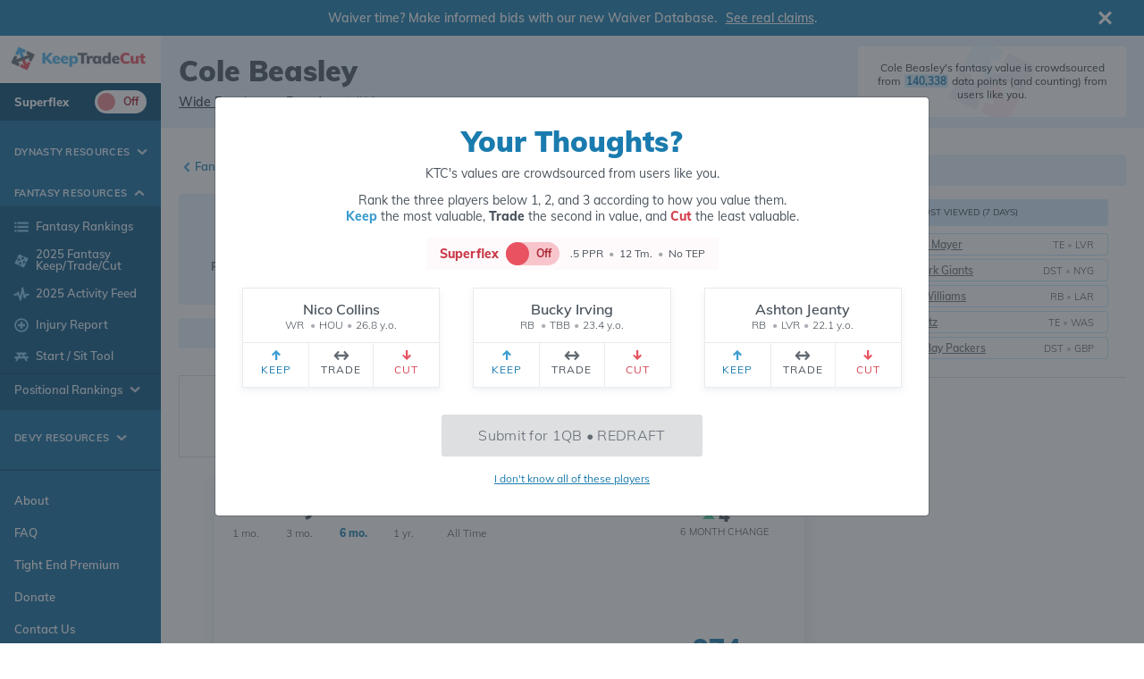

--- FILE ---
content_type: text/html
request_url: https://api.intentiq.com/profiles_engine/ProfilesEngineServlet?at=39&mi=10&dpi=936734067&pt=17&dpn=1&iiqidtype=2&iiqpcid=6e9feafe-db30-4a31-bd66-65cc43ec7694&iiqpciddate=1769026481410&pcid=df45d74f-1850-4b1c-afdd-ef6cf8873673&idtype=3&gdpr=0&japs=false&jaesc=0&jafc=0&jaensc=0&jsver=0.33&testGroup=A&source=pbjs&ABTestingConfigurationSource=group&abtg=A&vrref=https%3A%2F%2Fkeeptradecut.com
body_size: 55
content:
{"abPercentage":97,"adt":1,"ct":2,"isOptedOut":false,"data":{"eids":[]},"dbsaved":"false","ls":true,"cttl":86400000,"abTestUuid":"g_bc854696-c447-449b-9297-539a5b407d23","tc":9,"sid":-219266822}

--- FILE ---
content_type: text/css
request_url: https://ads.adthrive.com/sites/65f4b083afd6b949a4ba13f3/ads.min.css
body_size: -13
content:
.adthrive-content, .adthrive-header {
    min-height: 90px !important;
margin-top: 0px !important;
}

--- FILE ---
content_type: text/javascript
request_url: https://keeptradecut.com/js/site.min.js?v=8r2jIIkgzVYWHnj4BD2YgBIjXEfVUrsBSeqfaAi4j3U
body_size: 166393
content:
var FORMATTYPE=2;"undefined"==typeof formatCookie||"OneQB"!=formatCookie&&1!=formatCookie||(FORMATTYPE=1);var rawPlayers,rawDevys,sfSC,oneQBSC,sfTok,oneQBTok,LEAGUETYPE=-1;function getKTCPlayerResult(e){return"Keep"==e?$(".ktc-player.is-kept").data("player-id"):"Trade"==e?$(".ktc-player.is-traded").data("player-id"):"Cut"==e?$(".ktc-player.is-cut").data("player-id"):void 0}function playerValueEditorAutoselect(){var e={data:autoCompletePlayers,getValue:"playerName",placeholder:"Search for a player",list:{maxNumberOfElements:5,match:{enabled:!0},onChooseEvent:function(){var e=$("#player-autocomplete").getSelectedItemData().playerID;$("#edit-player-button")[0].href=isStartSitValueEditor?"/admin/start-sit-player-value-editor/"+e:"/admin/player-value-editor/"+leagueType+"/"+e,$("#player-autocomplete").removeClass("inactive"),$("#player-autocomplete").addClass("active")}}};$("#player-autocomplete").easyAutocomplete(e),$(".easy-autocomplete").css("width","100%")}function playerComparisonAutoselect(){var e={data:autoCompletePlayers,getValue:"playerName",placeholder:"Search for a player",list:{maxNumberOfElements:5,match:{enabled:!0},onChooseEvent:function(){var e=$("#player-1-autocomplete").getSelectedItemData().playerID,a=currentPlayer2ID;console.log(e+" | "+a),currentPlayer1ID=e,$("#compare-player-button")[0].href="/admin/player-comparison/"+leagueType+"/"+e+"/"+currentPlayer2ID,$("#player-1-autocomplete").removeClass("inactive"),$("#player-1-autocomplete").addClass("active")}}},a={data:autoCompletePlayers,getValue:"playerName",placeholder:"Search for a player",list:{maxNumberOfElements:5,match:{enabled:!0},onChooseEvent:function(){var e=currentPlayer1ID,a=$("#player-2-autocomplete").getSelectedItemData().playerID;console.log(e+" | "+a),currentPlayer2ID=a,$("#compare-player-button")[0].href="/admin/player-comparison/"+leagueType+"/"+currentPlayer1ID+"/"+a,$("#player-2-autocomplete").removeClass("inactive"),$("#player-2-autocomplete").addClass("active")}}};$("#player-1-autocomplete").easyAutocomplete(e),$("#player-2-autocomplete").easyAutocomplete(a),$(".easy-autocomplete").css("width","100%")}function populateActivityFeed(){}function updateActivityFeedFormat(){1==FORMATTYPE?(d3.selectAll(".activity-feed-main-block").transition().delay(0).duration(300).ease(d3.easeLinear).style("opacity",0),setTimeout((function(){$("#activity-feed-main").removeClass("superflex"),$("#activity-feed-main").addClass("oneqb"),d3.selectAll(".activity-feed-main-block").transition().delay(0).duration(300).ease(d3.easeLinear).style("opacity",1)}),501)):(d3.selectAll(".activity-feed-main-block").transition().delay(0).duration(300).ease(d3.easeLinear).style("opacity",0),setTimeout((function(){$("#activity-feed-main").removeClass("oneqb"),$("#activity-feed-main").addClass("superflex"),d3.selectAll(".activity-feed-main-block").transition().delay(0).duration(300).ease(d3.easeLinear).style("opacity",1)}),501))}"undefined"!=typeof leagueType&&(LEAGUETYPE=leagueType),$(document).ready((function(){getTEPCookie();var e=getQueryParameters();if(e.format&&(FORMATTYPE=1==e.format?1:2),e.tep&&(TEP=1==e.tep?1:2==e.tep?2:3==e.tep?3:0),void 0===sfSC&&(sfSC=!1),void 0===oneQBSC&&(oneQBSC=!1),1==FORMATTYPE&&($(".toggle-outer").addClass("no-animate"),toggleSfOff(!0),setTimeout((function(){$(".toggle-outer").removeClass("no-animate")}),200)),2==FORMATTYPE&&($(".toggle-outer").addClass("no-animate"),toggleSfOn(!0),setTimeout((function(){$(".toggle-outer").removeClass("no-animate")}),200)),"undefined"!=typeof playersArray&&playersArray.length>0&&(rawPlayers=playersArray,playersArray=updateArrayFormat(playersArray)),"undefined"!=typeof devyPlayers&&devyPlayers.length>0&&(rawDevys=devyPlayers,devyPlayers=updateDevyArrayFormat(devyPlayers)),TEP>0&&(updateTepUI(),tepPageLoads()),$(".hamburger").on("click",(function(){$(".navigation-wrapper").hasClass("opened")?($(".navigation-wrapper").removeClass("opened"),$("body").addClass("mobile-nav-open"),$("body").removeClass("mobile-nav-open")):($(".navigation-wrapper").addClass("opened"),$("body").addClass("mobile-nav-open"))})),$(".alert-banner .close").on("click",(function(){$("main").removeClass("alert-open");setCookie(currentHideAlertBannerCookieName,!0,60)})),$(".alert-banner #alert-banner-cta").on("click",(function(){$("main").removeClass("alert-open"),trackFathomGoal("AEIGHYIP")})),$(".pos-rankings-label").on("click",(function(){var e=$(this).parent();$(e).hasClass("collapsed")?($(e).removeClass("collapsed"),$(e).addClass("open")):($(e).removeClass("open"),$(e).addClass("collapsed"))})),$(".sidebar-panel-label").on("click",(function(){var e=$(this).parent();$(e).hasClass("collapsed")?($(e).removeClass("collapsed"),$(e).addClass("open")):($(e).removeClass("open"),$(e).addClass("collapsed"))})),$(".league-toggle").on("click",(function(){var e=$(this).parent();$(e).hasClass("collapsed")?($(e).removeClass("collapsed"),$(e).addClass("open")):($(e).removeClass("open"),$(e).addClass("collapsed"))})),"undefined"!=typeof beta&&(beta?($(".beta-banner-wrapper").show(),$(".beta-close").on("click",(function(){$(".beta-banner-wrapper").hide(),beta=!1,setCookieValue("hideBeta",!0,!0)}))):$(".beta-banner-wrapper").hide()),"undefined"==typeof sfAlert||sfAlert||($(".sf-alert").show(),d3.select(".sf-alert").transition().delay(1e3).duration(600).ease(d3.easeLinear).style("opacity",1),$(".sf-alert").on("click",(function(e){e.stopPropagation()})),$(".sf-alert a").on("click",(function(e){e.stopPropagation()})),$(".sf-alert-close").on("click",(function(e){e.stopPropagation(),$(".sf-alert").addClass("hide"),setCookie("hideSFAlert",!0,90)}))),$(".sf-toggle-wrapper").on("click",(function(){2==FORMATTYPE?(toggleSfOff(),FORMATTYPE=1,updateFormatTypeCookie()):(toggleSfOn(),FORMATTYPE=2,updateFormatTypeCookie()),void 0!==rawPlayers&&rawPlayers.length>0&&(playersArray=updateArrayFormat(rawPlayers)),void 0!==rawDevys&&rawDevys.length>0&&(devyPlayers=updateDevyArrayFormat(rawDevys)),formatSwapFunctions()})),$(".sum-toggle-wrapper").on("click",(function(){var e;getQueryParameters().hasOwnProperty("isStartup")&&(e=getQueryParameters().isStartup);"1"===e?(toggleStartupModeOff(),startupModeURL(0),isStartupTradeCalculator=!1):(toggleStartupModeOn(),startupModeURL(1),isStartupTradeCalculator=!0),swapSum(),getTCFilters(),configureLeagueSizeSlider(),processTeam(teamOne),processTeam(teamTwo),tcPlayerAutocomplete(),reloadTeams()})),$(".header-blurb-data").length>0){var a=$(".header-blurb-data").html();$(".header-blurb-data").html(commaVal(a))}getCookieTrue("scNO")&&setTimeout((function(){$(".sc-failed-banner").show()}),200),$(".tip").tipr({alt:!1,marginAbove:-65,marginBelow:7,mode:"above",space:70,speed:200})})),$("#admin .ktc-ui-wrapper").length>0&&$(document).ready((function(){populateKTC()})),$("#admin #player-autocomplete").length>0&&$(document).ready((function(){playerValueEditorAutoselect()})),$("#admin #player-1-autocomplete").length>0&&$(document).ready((function(){playerComparisonAutoselect()})),$("#admin .ktc-button").click((function(){var e=getKTCPlayerResult("Keep")+"|"+getKTCPlayerResult("Trade")+"|"+getKTCPlayerResult("Cut");$.ajax({url:"/admin/submitKtcResult",type:"POST",data:JSON.stringify(e),contentType:"application/json;",dataType:"json",headers:{"x-ktc-submit-token":$("#oneQBKtcSubmitToken").val()}}).done((function(e){window.location.href=e.redirectUrl})).fail((function(e,a,t){console.log(t)}))})),$("#admin #process-oneqb-devy-ktcs-button").click((function(){$.ajax({url:"/admin/processOneQBKTCs/2",type:"POST",contentType:"application/json;",dataType:"json"}).done((function(e){window.location.href=e.redirectUrl})).fail((function(e,a,t){console.log(t)}))})),$("#admin #process-superflex-devy-ktcs-button").click((function(){$.ajax({url:"/admin/processSuperflexKTCs/2",type:"POST",contentType:"application/json;",dataType:"json"}).done((function(e){window.location.href=e.redirectUrl})).fail((function(e,a,t){console.log(t)}))})),$("#admin #process-oneqb-dynasty-ktcs-button").click((function(){$.ajax({url:"/admin/processOneQBKTCs/1",type:"POST",contentType:"application/json;",dataType:"json"}).done((function(e){window.location.href=e.redirectUrl})).fail((function(e,a,t){console.log(t)}))})),$("#admin #process-superflex-dynasty-ktcs-button").click((function(){$.ajax({url:"/admin/processSuperflexKTCs/1",type:"POST",contentType:"application/json;",dataType:"json"}).done((function(e){window.location.href=e.redirectUrl})).fail((function(e,a,t){console.log(t)}))})),$("#admin #refresh-server-cache-button").click((function(){$.ajax({url:"/admin/refreshConstantsAdmin",type:"POST",contentType:"application/json;",dataType:"json"}).done((function(e){window.location.href=e.redirectUrl})).fail((function(e,a,t){console.log(t)}))})),$("#admin #partial-refresh-server-cache-button").click((function(){$.ajax({url:"/admin/partialRefreshConstantsAdmin",type:"POST",contentType:"application/json;",dataType:"json"}).done((function(e){window.location.href=e.redirectUrl})).fail((function(e,a,t){console.log(t)}))})),$("#admin #refresh-shared-cache-button").click((function(){$.ajax({url:"/admin/refreshSharedCache",type:"POST",contentType:"application/json;",dataType:"json"}).done((function(e){window.location.href=e.redirectUrl})).fail((function(e,a,t){console.log(t)}))})),$("#admin #refresh-player-ref-data").click((function(){$.ajax({url:"/admin/refreshPlayerReferenceData",type:"POST",contentType:"application/json;",dataType:"json"}).done((function(e){window.location.href=e.redirectUrl})).fail((function(e,a,t){console.log(t)}))})),$("#admin #refresh-blog-sitemap").click((function(){$.ajax({url:"/admin/refreshBlogSitemap",type:"POST",contentType:"application/json;",dataType:"json"}).done((function(e){window.location.href=e.redirectUrl})).fail((function(e,a,t){console.log(t)}))})),$("#admin #refresh-sitewide-sitemap").click((function(){$.ajax({url:"/admin/refreshSitewideSitemap",type:"POST",contentType:"application/json;",dataType:"json"}).done((function(e){window.location.href=e.redirectUrl})).fail((function(e,a,t){console.log(t)}))})),$("#admin .featured-checkbox").on("change",(function(){var e=$(this).attr("data-id"),a=(JSON.stringify(e),"/admin/");$(this).is(":checked")?(a=(a+="addFeaturedPlayer/")+leagueType+"/",a+=e):(a=(a+="removeFeaturedPlayer/")+leagueType+"/",a+=e),$.ajax({url:a,type:"POST",data:JSON.stringify(e),contentType:"application/json;",dataType:"json"}).done((function(a){console.log("Updated player w/ ID "+e)})).fail((function(e,a,t){console.log(t)}))})),$("#admin .trending-checkbox").on("change",(function(){var e=$(this).attr("data-id"),a=(JSON.stringify(e),"/admin/");$(this).is(":checked")?(a=(a+="addTrendingPlayer/")+leagueType+"/",a+=e):(a=(a+="removeTrendingPlayer/")+leagueType+"/",a+=e),$.ajax({url:a,type:"POST",data:JSON.stringify(e),contentType:"application/json;",dataType:"json"}).done((function(a){console.log("Updated player w/ ID "+e)})).fail((function(e,a,t){console.log(t)}))})),$("#admin .start-sit-featured-checkbox").on("change",(function(){var e=$(this).attr("data-id"),a=(JSON.stringify(e),"/admin/");$(this).is(":checked")?a+="addFeaturedStartSitPlayer":a+="removeFeaturedStartSitPlayer",$.ajax({url:a,type:"POST",data:JSON.stringify(e),contentType:"application/json;",dataType:"json"}).done((function(a){console.log("Updated player w/ ID "+e)})).fail((function(e,a,t){console.log(t)}))})),$("#admin .start-sit-is-out-checkbox").on("change",(function(){var e=$(this).attr("data-id"),a="/admin/";$(this).is(":checked")?(a+="addStartSitPlayerIsOutForWeek/",a+=currentIsOutWeek):(a+="removeStartSitPlayerIsOutForWeek/",a+=currentIsOutWeek),$.ajax({url:a,type:"POST",data:JSON.stringify(e),contentType:"application/json;",dataType:"json"}).done((function(a){console.log("Updated player w/ ID "+e)})).fail((function(e,a,t){console.log(t)}))})),$("#admin .devy-returning-checkbox").on("change",(function(){var e=$(this).attr("data-id"),a=(JSON.stringify(e),"/admin/");$(this).is(":checked")?(a+="addDevyReturningToSchool/",a+=e):(a+="removeDevyReturningToSchool/",a+=e),$.ajax({url:a,type:"POST",data:JSON.stringify(e),contentType:"application/json;",dataType:"json"}).done((function(a){console.log("Updated player w/ ID "+e)})).fail((function(e,a,t){console.log(t)}))})),$("#admin .devy-returning-decrement-checkbox").on("change",(function(){var e=$(this).attr("data-id"),a=(JSON.stringify(e),"/admin/");$(this).is(":checked")?(a+="addDevyReturningDecrementToSchool/",a+=e):(a+="removeDevyReturningDecrementToSchool/",a+=e),$.ajax({url:a,type:"POST",data:JSON.stringify(e),contentType:"application/json;",dataType:"json"}).done((function(a){console.log("Updated player w/ ID "+e)})).fail((function(e,a,t){console.log(t)}))})),$("#admin #add-one-to-one-redirect").on("click",(function(){var e=$("#new-redirect-from").val(),a=$("#new-redirect-to").val();if(e.length>0&&a.length>0){var t={FromUrl:e,toUrl:a};$.ajax({url:"/admin/addOneToOneRedirects",type:"POST",data:JSON.stringify(t),contentType:"application/json;",dataType:"json"}).done((function(e){console.log("Added redirect",t,e)})).fail((function(e,a,t){console.log(t)}))}})),$("#admin .delete-one-to-one-redirect").on("click",(function(){var e=$(this).attr("data-id");if(e.length>0){var a="/admin/removeOneToOneRedirects/"+e;$.ajax({url:a,type:"POST",contentType:"application/json;",dataType:"json"}).done((function(e){console.log("Added redirect",redirect,e)})).fail((function(e,a,t){console.log(t)}))}})),$("#admin #submit-player-values").on("click",(function(){var e={};$(".player-value").each((function(){return e[$(this).attr("id")]=""!==$(this).val()?$(this).val():$(this).attr("placeholder")}));var a={formatType:formatType,leagueType:leagueType,playerValues:e};$.ajax({url:"/admin/playeroverwritersubmit",type:"POST",data:JSON.stringify(a),contentType:"application/json;",dataType:"json"}).done((function(e){window.location.href="/admin/agm"})).fail((function(e,a,t){console.log(t)}))})),$("#admin #submit-start-sit-player-values").on("click",(function(){var e={};$(".player-value").each((function(){return e[$(this).attr("id")]=""!==$(this).val()?$(this).val():$(this).attr("placeholder")}));var a={formatType:formatType,leagueType:leagueType,playerValues:e};$.ajax({url:"/admin/startsitplayeroverwritersubmit",type:"POST",data:JSON.stringify(a),contentType:"application/json;",dataType:"json"}).done((function(e){window.location.href="/admin/agm"})).fail((function(e,a,t){console.log(t)}))})),$(".activity-feed-page").length>0&&$(document).ready((function(){leagueType&&1==leagueType?$(".sb-af").addClass("current"):leagueType&&2==leagueType?$(".sidebar-dv-af").addClass("current"):leagueType&&3==leagueType&&$(".sidebar-rd-af").addClass("current"),populateActivityFeed()}));var dsConfig={bgColor:"blue",startDate:"2020-04-01",endDate:moment().format("YYYY-MM-DD"),players:[],title:"",subtitle:"",showLegend:!1,centerTitle:!1,hideLogo:!1,hideMin:!1,hideMax:!1,posRank:!1,flagDate:"",flagTitle:""};function getConfigValues(){var e=$("#bg-color").val();dsConfig.bgColor=e;var a=$("#date-start").val();dsConfig.startDate=a;var t=$("#date-end").val();dsConfig.endDate=t;var r=$("#dsTitle").val();dsConfig.title=r;var s=$("#dsSubtitle").val();dsConfig.subtitle=s;var n=$("#showLegend").is(":checked");dsConfig.showLegend=n;var l=$("#centerTitle").is(":checked");dsConfig.centerTitle=l;var i=$("#hideLogo").is(":checked");dsConfig.hideLogo=i;var o=$("#hideMin").is(":checked");dsConfig.hideMin=o;var p=$("#hideMax").is(":checked");dsConfig.hideMax=p;var d=$("#date-flagged").val();dsConfig.flagDate=d;var u=$("#dsDateFlagTitle").val();dsConfig.flagTitle=u,console.log(dsConfig),updateDataSuiteOutput()}function updateDataSuiteOutput(){var e=d3.select("#admin-data-suite-output-wrapper");e.html("").style("width","800px").style("height","450px").style("background-color",(function(){var e=dsConfig.bgColor;return"blue"==e?"#1A7BAE":"gray"==e?"#343B43":"red"==e?"#A92835":"#ffffff"})).style("border",(function(){return"white"==dsConfig.bgColor?"1px solid #E9EAEC":"0"})).classed("white-bg",(function(){return"white"==dsConfig.bgColor})).classed("red-bg",(function(){return"red"==dsConfig.bgColor})).classed("blue-bg",(function(){return"blue"==dsConfig.bgColor})).classed("gray-bg",(function(){return"gray"==dsConfig.bgColor}));var a=e.append("div").classed("inner",!0);a.append("p").classed("url-line",!0).html("KeepTradeCut.com");var t=a.append("div").classed("graph-outer-wrapper",!0).append("div").classed("graph-wrapper",!0).classed("center-titles",dsConfig.centerTitle).classed("no-logo",dsConfig.hideLogo),r=(t.append("h2").classed("graph-title",!0).html((function(){if(dsConfig.title.length>0)return dsConfig.title;d3.select(this).remove()})),t.append("h3").classed("graph-subtitle",!0).html((function(){if(dsConfig.subtitle.length>0)return dsConfig.subtitle;d3.select(this).remove()})),t.append("div").classed("logo-watermark",!0),t.append("div").classed("visual-wrap",!0)),s=r.append("div").classed("legend",!0),n=s.selectAll("div").data(dsConfig.players).enter().append("div").classed("legend-player",!0);n.append("div").attr("class",(function(e,a){return"red"==dsConfig.bgColor?0==a?"player1":1==a?"player0":"player"+a:"player"+a})).classed("legend-color",!0),n.append("p").html((function(e){return e.playerName})),dsConfig.showLegend||s.remove();var l=r.append("div").attr("id","svg-wrap").classed("svg-wrap",!0),i=$("#svg-wrap").outerWidth(),o=$("#svg-wrap").outerHeight(),p=5,d=8,u=i-p-100,c=o-d-28,m=l.append("svg").classed("player-trends-svg",!0).attr("width",i).attr("height",o).append("g").attr("transform","translate("+p+","+d+")"),f=m.append("defs").append("linearGradient").attr("id","whiteGradient");f.append("stop").attr("class","stop-opaque").attr("offset","0").attr("stop-opacity","1"),f.append("stop").attr("class","stop-transparent").attr("offset","1").attr("stop-opacity","0");for(var h=JSON.parse(JSON.stringify(dsConfig.players)),y=0;y<h.length;y++){var v=h[y].history[0].d;if(dsConfig.startDate.length>0&&moment(v,"YYYY-MM-DD").isBefore(moment(dsConfig.startDate,"YYYY-MM-DD"))){for(var g=-1,k=0;k<h[y].history.length;k++)moment(h[y].history[k].d,"YYYY-MM-DD").isBefore(moment(dsConfig.startDate,"YYYY-MM-DD"))&&(g=k);var b=h[y].history.slice(g+1,h[y].history.length);h[y].history=b}var w=h[y].history[h[y].history.length-1].d;if(dsConfig.endDate.length>0&&moment(w,"YYYY-MM-DD").isAfter(moment(dsConfig.endDate,"YYYY-MM-DD"))){for(g=-1,k=0;k<h[y].history.length;k++)moment(h[y].history[k].d,"YYYY-MM-DD").isAfter(moment(dsConfig.endDate,"YYYY-MM-DD"))||(g=k);b=h[y].history.slice(0,g+1);h[y].history=b}}for(var T=99999,P=0,x=0,S=99999,V=0,A=moment("2000-01-01","YYYY-MM-DD"),M=moment(),R=0;R<h.length;R++){var C=d3.min(h[R].history,(function(e){return e.v}));C<T&&(T=C);var D=d3.max(h[R].history,(function(e){return e.v}));D>P&&(P=D);var O=h[R].history.length;O>x&&(x=O);var E=h[R].history[h[R].history.length-1].v;E>V&&(V=E),E<S&&(S=E),moment(h[R].history[0].d,"YYYY-MM-DD").isBefore(M)&&(M=moment(h[R].history[0].d,"YYYY-MM-DD"),h[R].history[0].d),moment(h[R].history[h[R].history.length-1].d,"YYYY-MM-DD").isAfter(A)&&(moment(h[R].history[h[R].history.length-1].d,"YYYY-MM-DD"),A=moment(h[R].history[h[R].history.length-1].d,"YYYY-MM-DD"),h[R].history[h[R].history.length-1].d)}var Y=P-T,B=.15*Y+P,F=Math.max(T-.15*Y,0);if(!(F>B)){var j=d3.scaleTime().range([0,u]),L=d3.scaleLinear().range([c,0]);if(j.domain([0,x-1]),minGraphRange=2500,P-T<minGraphRange){var I=Math.round((P+T)/2);L.domain([Math.max(I-minGraphRange/2,0),I+minGraphRange/2])}else L.domain([F,B]);var N=d3.line().x((function(e,a){return j(a)})).y((function(e){return L(e.v)})).curve(d3.curveCardinal),Q=m.selectAll("g").data(h).enter().append("g").attr("class",(function(e,a){return"red"==dsConfig.bgColor?0==a?"player1":1==a?"player0":"player"+a:"player"+a})).classed("player-group",!0),q=(Q.append("path").datum((function(e){return e.history})).classed("valueLine",!0).attr("d",N).attr("transform",(function(e){if(e.length<x)return"translate("+j(x-e.length)+")"})),Q.append("ellipse").datum((function(e){return e.history})).classed("final-val-ellipse",!0).attr("cx",u).attr("cy",(function(e){return L(e[e.length-1].v)})).attr("rx","6").attr("ry","6"),Q.append("ellipse").datum((function(e){return e.history})).classed("final-val-ellipse",!0).attr("cx",(function(e){if(e.length<x)return j(x-e.length);d3.select(this).remove()})).attr("cy",(function(e){return L(e[0].v)})).attr("rx","6").attr("ry","6"),m.append("text").classed("graphVal",!0).classed("finalVal",!0).classed("finalMaxVal",!0).attr("x",u+15).attr("y",(function(){return L(V)})).html((function(){return commaVal(V)})),m.append("text").classed("graphVal",!0).classed("finalVal",!0).classed("finalMinVal",!0).attr("x",u+15).attr("y",(function(){return L(S)})).html((function(){return commaVal(S)}))),G=m.append("text").classed("graphVal",!0).classed("overallVal",!0).classed("overallMaxVal",!0).attr("x",u+15).attr("y",(function(){return L(P)})).html((function(){return dsConfig.hideMax&&d3.select(this).remove(),commaVal(P)})),H=m.append("text").classed("graphVal",!0).classed("overallVal",!0).classed("overallMinVal",!0).attr("x",u+15).attr("y",(function(){return L(T)})).html((function(){return dsConfig.hideMin&&d3.select(this).remove(),commaVal(T)})),U=L(V),W=L(S),K=L(P),J=L(T),z={finalMax:!1,finalMin:!1,overallMax:!1,overallMin:!1};Math.abs(U-W)<50&&(q.remove(),z.finalMin=!0),z.finalMin?Math.abs(U-J)<50&&(H.remove(),z.overallMin=!0):Math.abs(W-J)<50&&(H.remove(),z.overallMin=!0),Math.abs(K-U)<50&&(G.remove(),z.overallMax=!0);var _=!1;moment(M,"YYYY-MM-DD").year()-moment(A,"YYYY-MM-DD").year()!=0&&(_=!0),m.append("rect").attr("x",-3).attr("y",-4).attr("height",c+8).attr("width",60).classed("whiteFill",!0),m.append("text").classed("graphDate",!0).attr("x",j(0)).attr("y",c+22).attr("text-anchor","left").html((function(e){return _?moment(M,"YYYY-MM-DD").format("MMM D, YYYY"):moment(M,"YYYY-MM-DD").format("MMM D")})),m.append("text").classed("graphDate",!0).attr("x",u).attr("y",c+22).attr("text-anchor","middle").html((function(e){return _?moment(A,"YYYY-MM-DD").format("MMM D, YYYY"):moment(A,"YYYY-MM-DD").format("MMM D")}));var X=Math.floor(A.diff(M,"days")/2),Z=moment(M).add(X,"days");if(dsConfig.flagDate.length>0){var ee=moment(dsConfig.flagDate,"YYYY-MM-DD").diff(M,"days");m.append("line").classed("flagLine",!0).attr("x1",j(ee)).attr("x2",j(ee)).attr("y1",-4).attr("y2",c+4).attr("stroke","black"),m.append("text").classed("graphDate",!0).attr("x",j(ee)).attr("y",c+22).attr("text-anchor","middle").html(dsConfig.flagTitle)}else m.append("text").classed("graphDate",!0).attr("x",j(x/2)).attr("y",c+22).attr("text-anchor","middle").html((function(e){return _?Z.format("MMM D, YYYY"):Z.format("MMM D")}))}}function addDSPlayer(e){var a=getPlayerByID(e);dsConfig.players.push(a),showPlayer(a)}function dsFullHistoryAsync(e){playersArray=updateArrayHistoriesFormat(playersArray,e)}function showPlayer(e){var a=$("#ds-players-list"),t=$(a).children().length;$(a).append("<div class='ds-player player-"+t+"' data-attr='"+e.playerID+"'>"+e.playerName+"<div class='ds-player-remove'></div></div>"),$(".player-"+t).on("click",(function(e){dsRemovePlayer($(this).attr("data-attr"))}))}function dsRemovePlayer(e){for(var a=0;a<dsConfig.players.length;a++)if(dsConfig.players[a].playerID==e){var t=a;if(t>-1)dsConfig.players.splice(t,1),$("#ds-players-list .player-"+a).remove()}}function updateDSPlayerFormat(e){return 1==FORMATTYPE?(e.value=e.oneQBValues.value,e.rank=e.oneQBValues.rank,e.adp=e.oneQBValues.adp,e.history=e.oneQBValues.history,e.kept=e.oneQBValues.kept,e.traded=e.oneQBValues.traded,e.cut=e.oneQBValues.cut,e.diff=e.oneQBValues.diff,e.overallTrend=e.oneQBValues.overallTrend,e.rookieTrend=e.oneQBValues.rookieTrend,e.rookiePositionalTrend=e.oneQBValues.rookiePositionalTrend):(e.value=e.superflexValues.value,e.rank=e.superflexValues.rank,e.adp=e.superflexValues.adp,e.history=e.superflexValues.history,e.kept=e.superflexValues.kept,e.traded=e.superflexValues.traded,e.cut=e.superflexValues.cut,e.diff=e.superflexValues.diff,e.overallTrend=e.superflexValues.overallTrend,e.rookieTrend=e.superflexValues.rookieTrend,e.rookiePositionalTrend=e.superflexValues.rookiePositionalTrend),e}function populateDistributionGraph(e){length=e.length,defaultHeight=600,width=(defaultWidth=930)-(margin={top:20,right:80,bottom:80,left:120}).left-margin.right,height=defaultHeight-margin.top-margin.bottom,minRank=d3.min(e,(function(e){return e.rank})),maxRank=d3.max(e,(function(e){return e.rank})),minVal=d3.min(e,(function(e){return e.value})),maxVal=d3.max(e,(function(e){return e.value})),drawDistributionGraph(e)}function drawDistributionGraph(e){console.log(e),$("#admin-distribution-page").html("");var a=d3.scaleLinear().domain([0,maxVal]).range([height,0]),t=d3.axisLeft(a).tickSizeInner(3).tickSizeOuter(5),r=d3.scaleLinear().domain([0,maxRank]).range([0,width]),s=d3.axisBottom(r).tickSize(5),n=d3.select("#admin-distribution-page").append("div").classed("label-wrapper",!0).append("p").html("&nbsp;"),l=d3.select("#admin-distribution-page").append("svg").attr("width",width+margin.left+margin.right).attr("height",height+margin.top+margin.bottom).append("g").attr("transform","translate("+margin.left+","+margin.top+")");l.append("g").classed("y axis",!0).call(t),l.append("g").attr("transform","translate(0,"+height+")").classed("x axis",!0).call(s);var i=l.selectAll(".playerCircle").data(e).enter().append("circle").classed("playerCircle",!0).attr("cx",(function(e){return function(e){return r(e)}(e.rank)})).attr("cy",(function(e){return function(e){return a(e)}(e.value)})).style("fill",(function(e){return"RB"==e.position?"mediumvioletred":"WR"==e.position?"cornflowerblue":"TE"==e.position?"darkorange":"QB"==e.position?"forestgreen":"black"})).attr("r",3).attr("stroke","white").attr("stroke-width",.5);i.on("mouseover",(function(e){var a="<strong>"+e.playerName+"</strong> &nbsp;<span class='bullet'>•</span>&nbsp; Rank: "+e.rank+" &nbsp;<span class='bullet'>•</span>&nbsp; Value: "+e.value;n.html(a),d3.select(this).classed("hovered",!0),d3.select(this).moveToFront()})),i.on("mouseout",(function(e){n.html("&nbsp;"),d3.select(this).classed("hovered",!1),d3.select(this).moveToBack()}))}$(document).ready((function(){if($("#admin.data-suite").length>0&&playersArray.length>0){fetchAllPlayerHistoriesAsync(dsFullHistoryAsync),$("#ds-submit").on("click",(function(){getConfigValues()}));var e={data:playersArray,getValue:"playerName",placeholder:"Add a player",list:{maxNumberOfElements:5,match:{enabled:!0},onChooseEvent:function(){addDSPlayer($("#ds-player-select").getSelectedItemData().playerID),$("#ds-player-select").val("")}}};$("#ds-player-select").easyAutocomplete(e)}})),$(document).ready((function(){$("#admin.distribution-page").length>0&&playersArray.length>0&&(playersArray=playersArray.filter((function(e){return e.value>0})),window.location.pathname.indexOf("/2")>-1&&(playersArray=playersArray.filter((function(e){return 2026==e.draftYear}))),populateDistributionGraph(playersArray),d3.selection.prototype.moveToFront=function(){return this.each((function(){this.parentNode.appendChild(this)}))},d3.selection.prototype.moveToBack=function(){return this.each((function(){var e=this.parentNode.firstChild;e&&this.parentNode.insertBefore(this,e)}))},$(".input-checkbox").on("change",(function(){console.log("INPUT CHANGED");var e=[];$("#QB").is(":checked")&&e.push("QB"),$("#WR").is(":checked")&&e.push("WR"),$("#RB").is(":checked")&&e.push("RB"),$("#TE").is(":checked")&&e.push("TE"),$("#PICK").is(":checked")&&e.push("RDP");var a=!1;$("#Rookies").is(":checked")&&(a=!0),drawDistributionGraph(playersArray.filter((function(t){return a?e.indexOf(t.position)>-1&&t.rookie:e.indexOf(t.position)>-1})))})))}));var liquidityPlayers=[];function startAdminLiquidityPage(){$("#liquidity-wrapper").length;updateArrayFormat(liquidityPlayers),displayLiquidity()}function displayLiquidity(){console.log(liquidityPlayers),liquidityPlayers.sort((function(e,a){return e.rank-a.rank})),console.log(liquidityPlayers),liquidityStats(),graphStdLiquidity(),graphLiqAge(),byPosition(),liquidityLists()}function liquidityStats(){var e=d3.select("#liquidity-wrapper").append("div").classed("liquidity-stats",!0);e.append("div").classed("stat",!0).append("p").html("<span>"+commaVal(liquidityData.totalTrades)+"</span>&nbsp;Trades"),e.append("div").classed("stat",!0).append("p").html("<span>"+commaVal(liquidityData.totalTradeAssets)+"</span>&nbsp;Total assets exchanged"),e.append("div").classed("stat",!0).append("p").html("<span>"+commaVal(liquidityData.totalTradePlayers)+"</span>&nbsp;Total player assets exchanged"),e.append("div").classed("stat",!0).append("p").html("<span>"+commaVal(getMostTradedPlayerTradeCounts())+"</span>&nbsp;Trades with most traded player")}function graphStdLiquidity(){var e=d3.select("#liquidity-wrapper");e.append("div").classed("liq-text-div",!0).append("p").html("Standardized liquidity, ordered by rankings:"),e.append("div").classed("liq-bar-graph",!0).selectAll("div.player-bar").data(liquidityPlayers).enter().append("div").classed("player-bar",(function(e){if("RDP"!=e.position)return!0;d3.select(this).remove()})).style("height",(function(e){return 100*getStdLiquidity(e)/100+"px"})).on("mouseover",(function(e){d3.select(this).style("opacity","1").style("background-color","#136C9D"),console.log(e);var a=e.playerName+", <span>"+getStdLiquidity(e)+"</span> &nbsp; "+getLiquidityTradeCount(e)+"/"+liquidityData.totalTradePlayers+" total traded players";$(".liq-text-div p").html(a)})).on("mouseout",(function(e){d3.select(this).style("opacity","").style("background-color",""),$(".liq-text-div p").text("Standardized liquidity, ordered by rankings:")}))}function graphLiqAge(){for(var e=d3.select("#liquidity-wrapper"),a=(e.append("div").classed("liq-age-text-div",!0).append("p").html("Age v Standardized Liquidity:"),e.append("div").classed("liq-age-graph",!0).append("svg").attr("width",250).attr("height",250).append("g").attr("transform","translate(30,12)")),t=0,r=100,s=0;s<liquidityPlayers.length;s++){var n=liquidityPlayers[s];n.age>t&&(t=n.age),n.age<r&&n.age>15&&(r=n.age)}var l=d3.scaleLinear().domain([r,t]).range([205,0]);a.append("g").call(d3.axisLeft(l));var i=d3.scaleLinear().domain([0,100]).range([0,205]);a.append("g").attr("transform","translate(0,205)").call(d3.axisBottom(i)),a.append("g").selectAll("dot").data(liquidityPlayers).enter().append("circle").attr("cx",(function(e){return i(getStdLiquidity(e))})).attr("cy",(function(e){return l(e.age)})).attr("r",1.5).on("mouseover",(function(e){d3.select(this).style("opacity","1").style("fill","#136C9D"),console.log(e);var a=e.playerName+", <span>"+getStdLiquidity(e)+"</span> &nbsp; "+e.age+" y.o.";$(".liq-age-text-div p").html(a)})).on("mouseout",(function(e){d3.select(this).style("opacity","").style("fill",""),$(".liq-age-text-div p").text("Standardized liquidity, ordered by rankings")}))}function byPosition(){posLiqGraph(liquidityPlayers.filter((function(e){return"QB"==e.position})),"QB"),posLiqGraph(liquidityPlayers.filter((function(e){return"RB"==e.position})),"RB"),posLiqGraph(liquidityPlayers.filter((function(e){return"WR"==e.position})),"WR"),posLiqGraph(liquidityPlayers.filter((function(e){return"TE"==e.position})),"TE")}function posLiqGraph(e,a){var t=d3.select("#liquidity-wrapper");t.append("div").classed("liq-pos-text-div",!0).classed("text-div-"+a,!0).append("p").html(a+" liquidity:"),t.append("div").classed("liq-pos-bar-graph",!0).classed("pos-bar-"+a,!0).selectAll("div.player-bar").data(e).enter().append("div").classed("player-bar",!0).style("height",(function(e){return 60*getStdLiquidity(e)/100+"px"})).on("mouseover",(function(e){d3.select(this).style("opacity","1").style("background-color","#136C9D"),console.log(e);var t=e.playerName+", <span>"+getStdLiquidity(e)+"</span> &nbsp; "+getLiquidityTradeCount(e)+"/"+liquidityData.totalTradePlayers+" total traded players";$(".text-div-"+a+" p").html(t)})).on("mouseout",(function(e){d3.select(this).style("opacity","").style("background-color",""),$(".text-div-"+a+" p").text(a+" liquidity:")}))}function liquidityLists(){var e=d3.select("#liquidity-wrapper").append("div").classed("liq-lists",!0),a=e.append("div").classed("liq-list-rank",!0).classed("liq-list",!0),t=e.append("div").classed("liq-list-liq",!0).classed("liq-list",!0);listLiquidity(a,liquidityPlayers),listLiquidity(t,liquidityPlayers)}function listLiquidity(e,a){var t=e.append("div").selectAll("div").data(a).enter().append("div").classed("liq-list-player",!0),r=t.append("div").classed("player-liq-graph",!0),s=24,n=r.append("svg").attr("width",s).attr("height",s).append("g").attr("transform","translate(12,12)"),l=d3.arc().outerRadius(12).innerRadius(9.5).startAngle(0).endAngle(2*Math.PI);n.append("path").attr("class","base-arc").attr("d",l);var i=d3.arc().outerRadius(12).innerRadius(9.5).startAngle(0).endAngle((function(e){return getStdLiquidity(e)/100*(2*Math.PI)}));n.append("path").attr("class","arc").attr("d",i).attr("fill","black");r.append("p").classed("liq-graph-val",!0).text((function(e){return getStdLiquidity(e)})),t.append("div").classed("player-name-wrapper",!0).append("p").classed("player-name",!0).html((function(e){return e.playerName}))}function getStdLiquidity(e){return 1==FORMATTYPE?e.oneQBValues.stdLiquidity:e.superflexValues.stdLiquidity}function getRawLiquidity(e){return 1==FORMATTYPE?e.oneQBValues.rawLiquidity:e.superflexValues.rawLiquidity}function getLiquidityTradeCount(e){return 1==FORMATTYPE?e.oneQBValues.tradeCount:e.superflexValues.tradeCount}function getMostTradedPlayerTradeCounts(){return 1==FORMATTYPE?liquidityData.mostTradedPlayerTradeCounts.OneQB:liquidityData.mostTradedPlayerTradeCounts.Superflex}$(".liquidity-page #liquidity-wrapper").length>0&&(liquidityPlayers=playersArray.filter((e=>"RDP"!=e.position)),startAdminLiquidityPage());var base,tep,tepp,teppp,length,defaultWidth,defaultHeight,margin,width,height,minRank,maxRank,minVal,maxVal,pktchConfig={url:"",start:-1,end:-1,playerID:-1,leagueType:-1,formatType:1};function executePKtcH(){var e="/admin/player-ktc-history";pktchConfig.start&&pktchConfig.end&&pktchConfig.playerID&&pktchConfig.leagueType&&pktchConfig.formatType&&(e+="/"+pktchConfig.leagueType,e+="/"+pktchConfig.formatType,e+="/"+pktchConfig.playerID,e+="/"+pktchConfig.start,e+="/"+pktchConfig.end),window.location.href=e}function pktchPopulate(){$("#format").val(formatType),pktchConfig.formatType=formatType,$("#date-start").val(moment(startDate).format("YYYY-MM-DD")),pktchConfig.start=moment(startDate).format("MM-D-YYYY"),$("#date-end").val(moment(endDate).format("YYYY-MM-DD")),pktchConfig.end=moment(endDate).format("MM-D-YYYY")}function pktchCrunchNumbers(){$("#pktch-stats").show();for(var e=0,a=0,t=0,r=[],s=0;s<ktcHistory.length;s++){var n=ktcHistory[s];n.keptPlayer.playerID==player.playerID&&(e++,r.push(1)),n.tradedPlayer.playerID==player.playerID&&(a++,r.push(2)),n.cutPlayer.playerID==player.playerID&&(t++,r.push(3))}$("#name").html(player.playerName),$("#total").html(ktcHistory.length),$("#startDay").html(moment(startDate).format("MM-D-YYYY")),$("#endDay").html(moment(endDate).format("MM-D-YYYY")),$("#total-kept").html(e),$("#total-traded").html(a),$("#total-cut").html(t);d3.select("#pktch-hist").selectAll("div").data(r).enter().append("div").classed("indivKTC",!0).append("div").attr("class",(function(e){return 1==e?"kept":2==e?"traded":3==e?"cut":void 0})).classed("spark",!0)}function processTEPLab(e){base=JSON.parse(JSON.stringify(e)),tep=JSON.parse(JSON.stringify(e)),tepp=JSON.parse(JSON.stringify(e)),teppp=JSON.parse(JSON.stringify(e));for(var a=0;a<base.length;a++){if(base[a].adjVal=base[a].value,"TE"==tep[a].position){var t=1.1*base[a].value,r=250,s=.2,n=base[a].rank/base.length*r+s*r;tep[a].adjVal=Math.min(MAXPLAYERVAL-1,Math.round(t+n))}else tep[a].adjVal=base[a].value;if("TE"==tepp[a].position){t=1.2*base[a].value,r=350,s=.2,n=base[a].rank/base.length*r+s*r;tepp[a].adjVal=Math.min(MAXPLAYERVAL-1,Math.round(t+n))}else tepp[a].adjVal=base[a].value;if("TE"==tepp[a].position){t=1.3*base[a].value,r=450,s=.2,n=base[a].rank/base.length*r+s*r;teppp[a].adjVal=Math.min(MAXPLAYERVAL-1,Math.round(t+n))}else teppp[a].adjVal=base[a].value}}function printTEPRanks(){var e=d3.select("#admin-tep-ranks"),a=e.append("div").classed("tep-rank-wrap",!0),t=e.append("div").classed("tep-rank-wrap",!0),r=e.append("div").classed("tep-rank-wrap",!0),s=e.append("div").classed("tep-rank-wrap",!0);base.sort((function(e,a){return a.adjVal-e.adjVal})),tep.sort((function(e,a){return a.adjVal-e.adjVal})),tepp.sort((function(e,a){return a.adjVal-e.adjVal})),teppp.sort((function(e,a){return a.adjVal-e.adjVal})),printOneTEPRank(base,a,0),printOneTEPRank(tep,t,0),printOneTEPRank(tepp,r,0),printOneTEPRank(teppp,s,0)}function printOneTEPRank(e,a,t){var r=a.selectAll(".roster-player").data(e).enter().append("div").classed("roster-player",!0);r.append("div").classed("team-player-rank",!0).append("p").html((function(e,a){return a+1}));r.append("div").classed("team-player-name",!0).append("p").html((function(e){return e.playerName}));var s=r.append("div").classed("team-player-info",!0);s.append("div").attr("class",(function(e){return"QB"==e.position?"pos-qb":"RB"==e.position?"pos-rb":"WR"==e.position?"pos-wr":"TE"==e.position?"pos-te":"RDP"==e.position?"pos-pick":void 0})).classed("team-player-position",!0).append("p").html((function(e){return"TE"==e.position?e.position+" "+e.positionalRank:e.position})),s.append("div").classed("team-player-value",!0).append("p").html((function(e){return e.adjVal}))}function populateTEPGraph(e){length=e.length,defaultHeight=600,width=(defaultWidth=930)-(margin={top:20,right:80,bottom:80,left:120}).left-margin.right,height=defaultHeight-margin.top-margin.bottom,minRank=d3.min(e,(function(e){return e.rank})),maxRank=d3.max(e,(function(e){return e.rank})),minVal=d3.min(e,(function(e){return e.value})),maxVal=d3.max(e,(function(e){return e.value})),drawTEPGraph(e)}function drawTEPGraph(e){$("#admin-tep-page").html("");var a=d3.scaleLinear().domain([0,maxVal]).range([height,0]),t=d3.axisLeft(a).tickSizeInner(3).tickSizeOuter(5),r=d3.scaleLinear().domain([0,maxRank]).range([0,width]),s=d3.axisBottom(r).tickSize(5),n=d3.select("#admin-tep-page").append("div").classed("label-wrapper",!0).append("p").html("&nbsp;"),l=d3.select("#admin-tep-page").append("svg").attr("width",width+margin.left+margin.right).attr("height",height+margin.top+margin.bottom).append("g").attr("transform","translate("+margin.left+","+margin.top+")");l.append("g").classed("y axis",!0).call(t),l.append("g").attr("transform","translate(0,"+height+")").classed("x axis",!0).call(s);var i=l.selectAll(".playerCircle").data(e).enter().append("circle").classed("playerCircle",!0).classed("nonTE",(function(e){return"TE"!=e.position})).classed("isTE",(function(e){return"TE"==e.position})).attr("cx",(function(e){return function(e){return r(e)}(e.rank)})).attr("cy",(function(e){return function(e){return a(e)}(e.adjVal)})).attr("r",(function(e){return"TE"==e.position?4:2.5})).attr("stroke","white").attr("stroke-width",.5);i.on("mouseover",(function(e){var a="<strong>"+e.playerName+"</strong> &nbsp;<span class='bullet'>•</span>&nbsp; Rank: "+e.rank+" &nbsp;<span class='bullet'>•</span>&nbsp; Value: "+e.value;n.html(a),d3.select(this).classed("hovered",!0),d3.select(this).moveToFront()})),i.on("mouseout",(function(e){n.html("&nbsp;"),d3.select(this).classed("hovered",!1),d3.select(this).moveToBack()}))}function trackFathomEvent(e){"undefined"!=typeof fathom&&fathom.trackEvent(e)}function trackFathomGoal(e){"undefined"!=typeof fathom&&fathom.trackGoal(e)}function socialButtons(){jQuery(document).ready((function(e){var a=window.location.href,t=encodeURIComponent(a),r=encodeURIComponent(e("title").html());document.getElementById("fb-share").href="http://www.facebook.com/share.php?u="+t,document.getElementById("tweet").href="https://twitter.com/intent/tweet?text="+r+" "+t,document.getElementById("email-share").href="mailto:?body=Take a look at this page I found: "+r+". You can read it here: "+a;var s=window.location.pathname;s.substring(s.lastIndexOf("/")+1)}))}$(document).ready((function(){if($("#admin.admin-player-ktc-history").length>0){pktchConfig.leagueType=leagueType;for(var e=[],a=0;a<playersArray.length;a++){var t={playerName:playersArray[a].playerName,playerID:playersArray[a].playerID};e.push(t)}var r={data:e,getValue:"playerName",placeholder:"Select player",list:{maxNumberOfElements:5,match:{enabled:!0},onChooseEvent:function(){var e=$("#pktch-player-select").getSelectedItemData().playerID;pktchConfig.playerID=e}}};$("#pktch-player-select").easyAutocomplete(r),$("#format").on("change",(function(){pktchConfig.formatType=$("#format").val()})),$("#date-start").on("change",(function(){pktchConfig.start=moment($("#date-start").val()).format("MM-D-YYYY")})),$("#date-end").on("change",(function(){pktchConfig.end=moment($("#date-end").val()).format("MM-D-YYYY")})),$("#pktch-submit").on("click",(function(){executePKtcH()})),player&&(pktchPopulate(),pktchCrunchNumbers())}})),$(document).ready((function(){$("#admin.tep-lab").length>0&&playersArray.length>0&&(playersArray=playersArray.filter((function(e){return e.value>0})),playersArray=updateArrayFormat(playersArray),processTEPLab(playersArray),populateTEPGraph(tep),printTEPRanks(),d3.selection.prototype.moveToFront=function(){return this.each((function(){this.parentNode.appendChild(this)}))},d3.selection.prototype.moveToBack=function(){return this.each((function(){var e=this.parentNode.firstChild;e&&this.parentNode.insertBefore(this,e)}))},$("#TEP-Select").on("change",(function(){var e=$("#TEP-Select").val();0==e?drawTEPGraph(base):1==e?drawTEPGraph(tep):2==e?drawTEPGraph(tepp):3==e&&drawTEPGraph(teppp)})))})),$(".affiliate-unit.affiliate-ffaf a").on("click",(function(){trackFathomGoal("NOR3SMZS")})),$(".affiliate-unit.affiliate-fathom .affiliate-link").on("click",(function(){trackFathomGoal("QURYSJNE")})),$("a.fast-draft-link").on("click",(function(){trackFathomEvent("aff-fastdraft-click")})),$("a.fast-draft-right-rail").on("click",(function(){trackFathomEvent("aff-fastdraft-rr-click")})),$(".article-page").length>0&&(contentScrollMagic(),socialButtons()),$(".author-page").length>0&&contentScrollMagic();var ddbFilterInputs={leagueSearchString:""},ddbSettings={page:0,paginationNum:50,filtered:!1,searched:!1},ddbFilters={qbs:["1","2"],ppr:["0","half","1","tier"],teams:["8","10","12","14","16"],tep:["0","1","2","3"],starters:["6","16"],type:["0","1"]};function ddbResetTdbFilters(){ddbFilters={qbs:["1","2"],ppr:["0","half","1","tier"],teams:["8","10","12","14","16"],tep:["0","1","2","3"],starters:["6","16"],type:["0","1"]}}var draftStatus={1:"Not Started",2:"In Progress",3:"Completed"},filteredDrafts=[],startDraftDatabasePage=function(){ddbSliderSetup(),ddbFilterListeners(),ddbLeagueNameSearch(),ddbProcessDrafts(),ddbDisplay(!0),ddbPopulateInsights(),allDraftsAsync(),filteredDrafts=JSON.parse(JSON.stringify(drafts))};function ddbProcessDrafts(){for(var e=moment().format("MM/DD/YY"),a=moment().add(1,"d").format("MM/DD/YY"),t=0;t<drafts.length;t++){var r=drafts[t],s=moment(r.completedDate).format("MM/DD/YY");s!=e&&s!=a||(s="Today"),r.completedDate=s;var n=pprSettingsDefs[r.settings.ppr];r.settings.pprName=void 0!==n&&n.name,r.settings.rostersPerPlayer>1&&(r.settings.multicopy=!0),"QB"==r.settings.leagueStartingLineup.position[0].name?"1"==r.settings.leagueStartingLineup.position[0].limit||"0-1"==r.settings.leagueStartingLineup.position[0].limit?r.settings.sf=1:"0"==r.settings.leagueStartingLineup.position[0].limit?r.settings.sf=0:r.settings.sf=2:r.settings.sf=0}}function ddbPopulateInsights(){var e=draftInsights.DynastyDraftPositionalDistribution30AllSettings;populateDraftInsight(e.rookie,"rookie"),populateDraftInsight(e.startup,"startup")}function ddbSearchAndFilter(){ddbSettings.page=0,console.log("SEARCH AND FILTER"),ddbFilterInputs.leagueSearchString.length>0?(ddbSettings.searched=!0,console.log("SEARCHED")):ddbSettings.searched=!1,ddbSettings.searched||ddbSettings.filtered?($(".ddb-reset-wrap").show(),filteredDrafts=JSON.parse(JSON.stringify(drafts)),ddbSettings.filtered&&(filteredDrafts=filteredDrafts.filter((function(e){var a=!1,t=!1,r=!1,s=!1,n=!1;if(0==e.settings.sf||1==e.settings.sf){if(!(ddbFilters.qbs.indexOf("1")>-1))return!1;a=!0}if(2==e.settings.sf){if(!(ddbFilters.qbs.indexOf("2")>-1))return!1;a=!0}var l=pprSettingsDefs[e.settings.ppr].filter;if(!(ddbFilters.ppr.indexOf(l+"")>-1))return!1;if(t=!0,!(ddbFilters.teams.indexOf(e.settings.teams+"")>-1))return!1;if(r=!0,!(ddbFilters.tep.indexOf(e.settings.tep+"")>-1))return!1;if(s=!0,"6"==ddbFilters.starters[0]&&"16"==ddbFilters.starters[1])n=!0;else{if(parseInt(e.settings.leagueStartingLineup.count)>5)if("16"==ddbFilters.starters[1]){if(!(parseInt(e.settings.leagueStartingLineup.count)>=parseInt(ddbFilters.starters[0])))return!1;n=!0}else if(parseInt(e.settings.leagueStartingLineup.count)>=parseInt(ddbFilters.starters[0])){if(!(parseInt(e.settings.leagueStartingLineup.count)<=parseInt(ddbFilters.starters[1])))return!1;n=!0}e.settings.leagueStartingLineup.count.indexOf("-")>-1&&(n=!1)}return e.isStartup?ddbFilters.type.indexOf("1")>-1:e.isStartup?!!(a&&t&&r&&s&&n):ddbFilters.type.indexOf("0")>-1}))),ddbSettings.searched&&(filteredDrafts=filteredDrafts.filter((function(e){return e.settings.leagueName.toLowerCase().indexOf(ddbFilterInputs.leagueSearchString.toLowerCase())>-1}))),ddbDisplay(!0)):($(".ddb-reset-wrap").hide(),ddbDisplay(!0))}function ddbSliderSetup(){var e=document.getElementById("ddb-starters-slider");noUiSlider.create(e,{start:[6,16],connect:!0,step:1,range:{min:6,max:16}})}function ddbFilterListeners(){$(".ddb-filter-wrapper select").each((function(){$(this).attr("multiple","multiple")})),$(".ddb-filter-wrapper option").attr("selected","selected"),$("#ddb-qbs").SumoSelect({forceCustomRendering:!0,floatWidth:10}),$("#ddb-ppr").SumoSelect({forceCustomRendering:!0,floatWidth:10}),$("#ddb-teams").SumoSelect({forceCustomRendering:!0,floatWidth:10}),$("#ddb-tep").SumoSelect({forceCustomRendering:!0,floatWidth:10}),$("#ddb-type").SumoSelect({forceCustomRendering:!0,floatWidth:10}),$(".ddb-filters").removeClass("unloaded"),$(".ddb-filter-wrapper .SumoSelect select").each((function(){var e="";$(this).children("option:selected").each((function(a){0!=a&&(e+=", "),e+=$(this).html()})),$(this).parent().children(".CaptionCont").children("span").html(e)})),$(".ddb-filter-wrapper .SumoSelect select").on("change",(function(){var e="";$(this).children("option:selected").each((function(a){0!=a&&(e+=", "),e+=$(this).html()})),e.length>0?$(this).parent().children(".CaptionCont").children("span").html(e):$(this).parent().children(".CaptionCont").children("span").html("Select one"),ddbPullFilters()}));var e=document.getElementById("ddb-starters-slider");e.noUiSlider.on("update",(function(e,a){$("#ddb-starters-label-1").html(Math.round(e[0])),Math.round(16==e[1])?$("#ddb-starters-label-2").html("16+"):$("#ddb-starters-label-2").html(Math.round(e[1]))})),e.noUiSlider.on("change",(function(e,a){ddbFilters.starters=[],ddbFilters.starters.push(Math.round(e[0])+""),Math.round(16==e[1])?$("#ddb-starters-label-2").html("16+"):$("#ddb-starters-label-2").html(Math.round(e[1])+""),ddbPullFilters()})),$(".ddb-reset").on("click",(function(){ddbReset()}))}function ddbReset(){$("#ddb-league-search").val(""),$("#ddb-league-search").trigger("input"),$(".ddb-league-search-field").removeClass("searched"),ddbFilterInputs.leagueSearchString="",ddbResetTdbFilters(),ddbFilters.qbs.forEach((function(e){$("select#ddb-qbs")[0].sumo.selectItem(e),ddbResetTdbFilters()})),ddbFilters.ppr.forEach((function(e){$("select#ddb-ppr")[0].sumo.selectItem(e),ddbResetTdbFilters()})),ddbFilters.teams.forEach((function(e){$("select#ddb-teams")[0].sumo.selectItem(e),ddbResetTdbFilters()})),ddbFilters.tep.forEach((function(e){$("select#ddb-tep")[0].sumo.selectItem(e),ddbResetTdbFilters()})),ddbFilters.type.forEach((function(e){$("select#ddb-type")[0].sumo.selectItem(e),ddbResetTdbFilters()})),document.getElementById("ddb-starters-slider").noUiSlider.set([6,16]),ddbResetTdbFilters(),$(".ddb-filter-wrapper .SumoSelect select").each((function(){var e="";$(this).children("option:selected").each((function(a){0!=a&&(e+=", "),e+=$(this).html()})),$(this).parent().children(".CaptionCont").children("span").html(e)})),ddbSettings.filtered=!1,ddbSearchAndFilter()}function ddbPullFilters(){ddbFilters.qbs=$("#ddb-qbs").val(),ddbFilters.ppr=$("#ddb-ppr").val(),ddbFilters.teams=$("#ddb-teams").val(),ddbFilters.tep=$("#ddb-tep").val(),ddbFilters.type=$("#ddb-type").val();var e=document.getElementById("ddb-starters-slider").noUiSlider.get();ddbFilters.starters=[],ddbFilters.starters.push(Math.round(e[0])+""),ddbFilters.starters.push(Math.round(e[1])+"");var a=!0;"6"==ddbFilters.starters[0]&&"16"==ddbFilters.starters[1]&&(a=!1),$(".ddb-filter-wrapper .SumoSelect select option:not(:selected)").length>0||a?ddbSettings.filtered=!0:ddbSettings.filtered=!1,ddbSearchAndFilter()}function ddbLeagueNameSearch(){$("#ddb-league-search").on("input",(function(){leagueSearchString=$("#ddb-league-search").val(),console.log(leagueSearchString),leagueSearchString.length>0&&(ddbFilterInputs.leagueSearchString=leagueSearchString,$(".ddb-league-search-field").addClass("searched"),ddbSearchAndFilter())})),$("#close-search").on("click",(function(){$("#ddb-league-search").val(""),$("#ddb-league-search").trigger("input"),$(".ddb-league-search-field").removeClass("searched"),ddbFilterInputs.leagueSearchString="",ddbSearchAndFilter()}))}function ddbDisplay(e){ddbSettings.searched||ddbSettings.filtered?ddbDisplayDrafts(filteredDrafts,e):ddbDisplayDrafts(drafts,e)}function ddbDisplayDrafts(e,a){e.length<1?($("#ddb-empty").show(),$(".ddb-top-pagination").css("opacity","0")):($("#ddb-empty").hide(),$(".ddb-top-pagination").css("opacity","1"));var t=[];e.length>ddbSettings.paginationNum?($("#ddb-pagination").show(),t=e.slice(ddbSettings.paginationNum*ddbSettings.page,(ddbSettings.page+1)*ddbSettings.paginationNum),a&&setDdbPagination(e.length)):(t=e,$("#ddb-pagination").hide(),$("#tdp-top-page").html(1),$("#tdp-top-page-total").html(1)),$("#tdp-top-drafts-num").html(commaVal(e.length));var r=d3.select("#ddb-drafts");r.html("");var s=r.selectAll(".ddb-draft-wrap").data(t).enter().append("a").classed("ddb-draft-wrap-link",!0).attr("href",(function(e){if(e.id)return"/dynasty/draft-database/drafts/"+e.id;d3.select(this).remove()})).append("div").classed("ddb-draft-wrap",!0);s.append("div").classed("ddb-wrap",!0).classed("ddb-wrap-date",!0).append("p").html((function(e){return e.completedDate}));s.append("div").classed("ddb-wrap",!0).classed("ddb-wrap-league-name",!0).append("div").append("p").html((function(e){return e.settings.leagueName}));var n=s.append("div").classed("ddb-wrap",!0).classed("ddb-wrap-type",!0),l=(n.append("div").classed("type-pill",!0).classed("type-pill-startup",(function(e){if(e.isStartup)return!0;d3.select(this).remove()})).append("p").html("Startup"),n.append("div").classed("type-pill",!0).classed("type-pill-rookie",(function(e){if(!e.isStartup)return!0;d3.select(this).remove()})).append("p").html("Rookie"),s.append("div").classed("ddb-wrap",!0).classed("ddb-wrap-settings",!0).append("div").classed("league-settings",!0));l.append("div").classed("league-setting",!0).classed("large-setting",!0).classed("setting-sf",!0).html((function(e){return 1==e.settings.sf?"1QB":2==e.settings.sf?"SF":void d3.select(this).remove()})).attr("data-tr-id",(function(e){return e.id})).attr("data-l-id",(function(e){return e.settings.id})),l.append("div").classed("league-setting",!0).classed("large-setting",!0).classed("setting-tep",!0).html((function(e){return 1==e.settings.tep?"TE+":2==e.settings.tep?"TE++":3==e.settings.tep?"TE+++":void d3.select(this).remove()})),l.append("div").classed("settings-divider",!0),l.append("div").classed("league-setting",!0).classed("other-setting",!0).html((function(e){if(e.settings.teams>0)return"<span>"+e.settings.teams+"</span>&nbsp;Teams";d3.select(this).remove()})),l.append("div").classed("league-setting",!0).classed("other-setting",!0).html((function(e){if(e.settings.leagueStartingLineup.count.indexOf("-")>-1&&d3.select(this).remove(),parseInt(e.settings.leagueStartingLineup.count)>0)return"Start&nbsp;<span>"+e.settings.leagueStartingLineup.count+"</span>";d3.select(this).remove()})),l.append("div").classed("league-setting",!0).classed("other-setting",!0).html((function(e){if(e.settings.passTDPoints>0)return"<span>"+e.settings.passTDPoints+"pt</span>&nbsp;PassTD";d3.select(this).remove()})),l.append("div").classed("league-setting",!0).classed("other-setting",!0).html((function(e){if(e.settings.multicopy)return"<span>"+e.settings.rostersPerPlayer+"</span>&nbsp;Player Copies";d3.select(this).remove()})),l.append("div").classed("league-setting",!0).classed("other-setting",!0).html((function(e){return 4==e.settings.ppr?pprSettingsDefs[e.settings.ppr].shortname+"&nbsp;PPR":0==e.settings.ppr||1==e.settings.ppr||2==e.settings.ppr||3==e.settings.ppr?"<span>"+pprSettingsDefs[e.settings.ppr].shortname+"</span>&nbsp;PPR":void d3.select(this).remove()})),s.append("div").classed("ddb-wrap",!0).classed("ddb-wrap-details-button",!0).selectAll("div").data((function(e){return e})).enter().append("div").classed("searched",(function(e){return ddbFilterInputs.leagueName==e.settings.leagueName})).append("a").attr("href",(function(e){if(e.id)return"/dynasty/draft-database/drafts/"+e.id;d3.select(this).remove()})).attr("target","_blank").html((function(e){return"Draft Details"}))}function setDdbPagination(e){$("#ddb-pagination").children(".pagination-content").children(".SumoSelect").length>0&&($("#ddb-pagination").children(".pagination-content").children(".SumoSelect").children("select")[0].sumo.unload(),$("#ddb-pagination-dropdown").html(""));var a=$("#ddb-pagination"),t=$(a).children(".pagination-content").children("select");$(t).off(),$(a).children(".pagination-arrow").off();var r=Math.ceil(e/ddbSettings.paginationNum),s=ddbSettings.page;$("#tdp-top-page").html(s+1),$("#tdp-top-page-total").html(r),0==s&&$(a).children(".arrow-left").addClass("inactive"),s==r-1&&$(a).children(".arrow-right").addClass("inactive");for(var n=0;n<r;n++){var l=n*ddbSettings.paginationNum+1,i=l+ddbSettings.paginationNum-1;e<l+ddbSettings.paginationNum&&(i=e);var o=l+" - "+i;n==parseInt(s)?$(t).append("<option value='"+n+"' selected>"+o+"</option>"):$(t).append("<option value='"+n+"'>"+o+"</option>")}$(a).children(".pagination-content").children(".of-number").html(e),$(t).SumoSelect(),$(t).on("change",(function(){var e=parseInt($(t).val());ddbSettings.page=e,ddbDisplay(!1),$("html, body").animate({scrollTop:$("#team-one-player-list").offset().top-200},400),0==ddbSettings.page?$("#ddb-pagination").children(".pagination-arrow.arrow-left").addClass("inactive"):$("#ddb-pagination").children(".pagination-arrow.arrow-left").removeClass("inactive"),ddbSettings.searched?filteredDrafts.length<=ddbSettings.page*ddbSettings.paginationNum+ddbSettings.paginationNum?$("#ddb-pagination").children(".pagination-arrow.arrow-right").addClass("inactive"):$("#ddb-pagination").children(".pagination-arrow.arrow-right").removeClass("inactive"):drafts.length<=ddbSettings.page*ddbSettings.paginationNum+ddbSettings.paginationNum?$("#ddb-pagination").children(".pagination-arrow.arrow-right").addClass("inactive"):$("#ddb-pagination").children(".pagination-arrow.arrow-right").removeClass("inactive"),$("#tdp-top-page").html(ddbSettings.page+1)})),$(a).children(".pagination-arrow").on("click",(function(){$(this).hasClass("inactive")||($(this).hasClass("arrow-right")?(ddbSettings.page+=1,$("#ddb-pagination").children(".pagination-content").children(".SumoSelect").children("select")[0].sumo.selectItem(ddbSettings.page+"")):$(this).hasClass("arrow-left")&&(ddbSettings.page+=-1,$("#ddb-pagination").children(".pagination-content").children(".SumoSelect").children("select")[0].sumo.selectItem(ddbSettings.page+""))),$("#tdp-top-page").html(ddbSettings.page+1)}))}function getMissingPlayerForDraft(e){for(var a=0;a<allPlayerSearchValues.length;a++)if(allPlayerSearchValues[a].playerID==e)return allPlayerSearchValues[a];return null}function processAllDrafts(e){drafts=e,ddbProcessDrafts(),ddbDisplay(!0)}function allDraftsAsync(){$.ajax({url:"/dynasty/draft-database/drafts",type:"POST",contentType:"application/json;",dataType:"json"}).done((function(e){drafts=e,ddbProcessDrafts(),ddbDisplay(!0)})).fail((function(e,a,t){console.log("ERROR",t)}))}$(".draft-database-page").length>0&&$(document).ready((function(){$(".sb-ddb").addClass("current"),startDraftDatabasePage(),$(".ddb-tep-filter-wrapper .tip-modal").on("click",(function(){$("#tep-modal").modal({keyboard:!0})})),$("#tep-modal-close").on("click",(function(){$("#tep-modal").modal("hide")})),showModal&&setTimeout((function(){$("#ddbPageKTCModal").modal({keyboard:!1}),ktcListeners(!1,!0,emptyFunction,$("#ddbPageKTCModal"),!0)}),2500)}));var ddpSettings={page:0,paginationNum:50,filtered:!1,searched:!1},ddpFilters=["QB","RB","WR","TE"];function ddpResetFilters(){ddpFilters=["QB","RB","WR","TE"],ddpSettings.filtered=!1,$(".ddp-filters-wrapper .ddp-players-filter input").length>0&&$(".ddp-filters-wrapper .ddp-players-filter input").each((function(){$(this).prop("checked",!0)}))}draftStatus={1:"Not Started",2:"In Progress",3:"Completed"};var draftedPlayers=[],filteredDraftedPlayers=[],ddpSimplePlayers=[],startDraftDetailPage=function(){ddpPopulateInsight(),ddpPlayerFilters(),ddpProcessSingleDraft(),ddpDisplayLeagueInfo(),ddpProcessDraftPlayers(),ddpDraftSparklineDisplay(),ddpSingleDraftDisplay(),ddpSearchFilterListeners(),ddpScrollMagic()};function ddpProcessSingleDraft(){var e=moment().format("MM/DD/YY"),a=moment().add(1,"d").format("MM/DD/YY"),t=draft,r=moment(t.completedDate).format("MM/DD/YY");r!=e&&r!=a||(r="Today"),t.ended=r;var s=pprSettingsDefs[t.settings.ppr];t.settings.pprName=void 0!==s&&s.name,t.settings.rostersPerPlayer>1&&(t.settings.multicopy=!0),"QB"==t.settings.leagueStartingLineup.position[0].name?"1"==t.settings.leagueStartingLineup.position[0].limit||"0-1"==t.settings.leagueStartingLineup.position[0].limit?t.settings.sf=1:"0"==t.settings.leagueStartingLineup.position[0].limit?t.settings.sf=0:t.settings.sf=2:t.settings.sf=0;var n=parseInt(draft.settings.leagueStartingLineup.count);draft.settings.starters=!!(n&&n>0)&&n}function ddpProcessDraftPlayers(){var e=draft.draftedPlayers,a=[];ddpSimplePlayers=[];for(var t=1,r=1,s=1,n=1,l=0;l<e.length;l++){var i,o=e[l];i=o.roundPick<10?o.round+".0"+o.roundPick:o.round+"."+o.roundPick;var p=-1;draft.isStartup?p=2==draft.settings.sf?o.superflexValues.positionalRank:o.oneQBValues.positionalRank:2==draft.settings.sf?void 0!==o.superflexValues.rookiePositionalRank&&(p=o.superflexValues.rookiePositionalRank):void 0!==o.oneQBValues.rookiePositionalRank&&(p=o.oneQBValues.rookiePositionalRank);var d={playerID:o.playerID,playerName:o.playerName,age:o.age,round:o.round,roundPick:o.roundPick,overall:l+1,pickName:i,pickEquivalent:o.pickEquivalent,overallPick:o.overallPick,position:o.positionShortName,positionalRank:p,team:o.nflTeam,slug:o.slug,draftingFranchise:o.draftingFranchise,draftingTeamName:o.draftingTeamName};if(a.indexOf(o.playerID)>-1)for(var u=0;u<ddpSimplePlayers.length;u++)o.playerID==ddpSimplePlayers[u].playerID&&(d.positionalDrafted=ddpSimplePlayers[u].positionalDrafted);else{var c={playerID:o.playerID,playerName:o.playerName,position:o.positionShortName};"QB"==o.positionShortName?(d.positionalDrafted=t,c.positionalDrafted=t,t++):"RB"==o.positionShortName?(d.positionalDrafted=r,c.positionalDrafted=r,r++):"WR"==o.positionShortName?(d.positionalDrafted=s,c.positionalDrafted=s,s++):"TE"==o.positionShortName&&(d.positionalDrafted=n,c.positionalDrafted=n,n++),ddpSimplePlayers.push(c),a.push(o.playerID)}if(draftedPlayers.push(d),l<e.length-1&&o.round!=e[l+1].round){var m={playerName:"RD "+e[l+1].round,position:"ROUND",round:e[l+1].round};draftedPlayers.push(m)}}}function ddpDisplayLeagueInfo(){var e=$(".power-rankings-header-league-info");if(draft.ended&&draft.ended.length>0&&$("#completed-span").html(draft.ended),draft.settings.teams&&draft.settings.teams>0){var a="<div class='header-league-info-block'><span class='emphasis'>"+draft.settings.teams+"</span> Team</div>";$(e).append(a)}if(draft.settings.rostersPerPlayer&&draft.settings.rostersPerPlayer>1){a="<div class='header-league-info-block'><span class='emphasis'>"+draft.settings.rostersPerPlayer+"</span> Copy</div>";$(e).append(a)}if(1==draft.settings.sf){a="<div class='header-league-info-block'><span class='emphasis'>1QB</span></div>";$(e).append(a)}else{a="<div class='header-league-info-block'><span class='emphasis'>SF</span>/<span class='emphasis'>2QB</span></div>";$(e).append(a)}if(draft.settings.starters&&draft.settings.starters>0){a="<div class='header-league-info-block'>Start <span class='emphasis'>"+draft.settings.starters+"</span></div>";$(e).append(a)}if(draft.settings.tep>0){1==draft.settings.tep?a="<div class='header-league-info-block'><span class='emphasis'>TE+</span></div>":2==draft.settings.tep?a="<div class='header-league-info-block'><span class='emphasis'>TE++</span></div>":3==draft.settings.tep&&(a="<div class='header-league-info-block'><span class='emphasis'>TE+++</span></div>"),$(e).append(a);$(e).append('<div class="tip-wrapper"><span class="tip-modal tip-primary-gray"></span></div>')}$(".tip-wrapper .tip").tipr({alt:!1,marginAbove:-65,marginBelow:7,mode:"above",space:70,speed:200}),$(".power-rankings-page .tip-modal").on("click",(function(){$("#tep-modal").modal({keyboard:!0})})),$("#tep-modal-close").on("click",(function(){$("#tep-modal").modal("hide")}))}function ddpPopulateInsight(){draft.isStartup?populateDraftInsight(draftInsights.DynastyDraftPositionalDistribution30AllSettings.startup,"startup"):populateDraftInsight(draftInsights.DynastyDraftPositionalDistribution30AllSettings.rookie,"rookie")}function ddpSearchFilterListeners(){var e={data:ddpSimplePlayers,getValue:"playerName",placeholder:"Jump to Player",list:{maxNumberOfElements:5,match:{enabled:!0},onChooseEvent:function(){$(".ddp-draft-pick").removeClass("searched-player");var e=$("#ddp-player-select").getSelectedItemData().playerID,a=($("#ddp-player-select").getSelectedItemData().playerName,$("#ddp-player-select").getSelectedItemData().position);if(e&&e>0){ddpSettings.filtered&&-1==ddpFilters.indexOf(a)&&(ddpResetFilters(),ddpSingleDraftDisplay());var t=".ddp-p-row-"+e;$(t).addClass("searched-player"),$([document.documentElement,document.body]).animate({scrollTop:$(t).offset().top-120},500)}$("#ddp-player-select").val("")}}};$("#ddp-player-select").easyAutocomplete(e),$(".easy-autocomplete").css("width","100%")}function ddpPlayersGetFilters(){var e=[];return $(".ddp-filters-wrapper .ddp-players-filter input").length>0&&$(".ddp-filters-wrapper .ddp-players-filter input").each((function(){$(this).is(":checked")?(e.push($(this).val()),$(".ddp-spark-graph").removeClass("no-"+$(this).val())):$(".ddp-spark-graph").addClass("no-"+$(this).val())})),e}function ddpPlayerFilters(){$(".ddp-players-filter input").length>0&&($(".ddp-players-filter input").on("change",(function(){var e;e=ddpPlayersGetFilters(),4==(ddpFilters=e).length?ddpSettings.filtered=!1:ddpSettings.filtered=!0,ddpFilterPlayers()})),ddpFilters=ddpPlayersGetFilters())}function ddpFilterPlayers(){filteredDraftedPlayers=ddpSettings.filtered?draftedPlayers.filter((function(e){return"ROUND"==e.position||ddpFilters.indexOf(e.position)>-1})):JSON.parse(JSON.stringify(draftedPlayers)),ddpSingleDraftDisplay()}function ddpSingleDraftDisplay(){ddpSettings.searched||ddpSettings.filtered?ddpDisplaySingleDraft(filteredDraftedPlayers):ddpDisplaySingleDraft(draftedPlayers)}function ddpDisplaySingleDraft(e){var a=d3.select("#ddp-draft");a.html("");var t=a.append("div").classed("ddp-draft-wrap",!0).selectAll(".ddp-draft-row").data(e).enter().append("div").classed("ddp-draft-row",!0).classed("ddp-draft-row-pick",(function(e){return"ROUND"!=e.position})).classed("ddp-draft-row-round",(function(e){return"ROUND"==e.position})),r=t.append("div").attr("class",(function(e){return void 0!==e.playerID?"ddp-p-row-"+e.playerID:""})).classed("ddp-draft-pick",(function(e,a){if("ROUND"!=e.position)return!0;d3.select(this).remove()})).classed("row-odd",(function(e){return e.overall%2!=0})),s=t.append("div").classed("ddp-round-marker",(function(e){if("ROUND"==e.position)return!0;d3.select(this).remove()})).append("div").attr("class",(function(e){return"round-divider-"+e.round})).classed("ddp-round-marker-text",!0);s.append("div").classed("ddp-round-marker-line",!0),s.append("div").classed("round-marker-text-outer-wrap",!0).append("div").classed("round-marker-text-inner-wrap",!0).append("p").html((function(e){return e.playerName}));var n=r.append("div").classed("ddp-wrap",!0).classed("ddp-wrap-pick",!0);n.append("p").html((function(e){return e.pickName})),n.append("p").classed("technical-pick",(function(e){if(draft.settings.rostersPerPlayer>1)return!0;d3.select(this).remove()})).html((function(e){return"<span class='pick-equivalent'>"+e.pickEquivalent+"</span>"})),r.append("div").classed("ddp-wrap",!0).classed("ddp-wrap-ovr",!0).append("p").html((function(e){return e.overall}));var l=r.append("div").classed("ddp-wrap",!0).classed("ddp-wrap-player-name",!0);l.append("a").attr("target","_blank").attr("href",(function(e){if(e.slug)return"/dynasty-rankings/players/"+e.slug;d3.select(this).remove()})).html((function(e){return e.playerName})),l.append("p").classed("player-team-name",!0).html((function(e){return e.team})),l.append("p").html((function(e){if(!e.slug)return e.playerName;d3.select(this).remove()}));var i=r.append("div").classed("ddp-wrap",!0).classed("ddp-wrap-details",!0);i.append("div").classed("details-age",!0).append("p").html((function(e){if(e.age>18)return e.age+" y.o."})),i.append("div").classed("details-position",!0).append("div").attr("class",(function(e){return"QB"==e.position?"pos-qb":"RB"==e.position?"pos-rb":"WR"==e.position?"pos-wr":"TE"==e.position?"pos-te":"PICK"==e.position?"pos-pick":void 0})).classed("ddp-position-pill",!0).classed("position-tiny",(function(e){return e.positionalRank>99})).append("p").html((function(e){return-1==e.positionalRank?e.position:e.position+e.positionalRank})),i.append("div").classed("details-position-drafted",!0).append("p").html((function(e){return-1==e.positionalRank?draft.isStartup||e.isRookie?"":"Veteran":"Drafted "+e.position+e.positionalDrafted})),r.append("div").classed("ddp-wrap",!0).classed("ddp-wrap-team",!0).append("a").attr("target","_blank").attr("href",(function(e){return"/dynasty/power-rankings/team-breakdown?leagueId="+draft.settings.id+"&platform="+draft.settings.dynastyPlatformType+"&team="+e.draftingFranchise})).html((function(e){return e.draftingTeamName}))}function ddpDraftSparklineDisplay(){var e=d3.select("#ddp-draft-spark");e.html("");var a=e.append("div").classed("ddp-spark-window",!0);a.append("div").classed("spark-window-label",!0).attr("id","spark-window-label").append("p").html("Round X");var t=a.append("div").classed("spark-window-nums",!0);t.append("div").classed("window-num",!0).classed("window-num-qb",!0).append("p").html("QBs: ").append("span").attr("id","window-num-qb"),t.append("div").classed("window-num",!0).classed("window-num-rb",!0).append("p").html("RBs: ").append("span").attr("id","window-num-rb"),t.append("div").classed("window-num",!0).classed("window-num-wr",!0).append("p").html("WRs: ").append("span").attr("id","window-num-wr"),t.append("div").classed("window-num",!0).classed("window-num-te",!0).append("p").html("TEs: ").append("span").attr("id","window-num-te"),a.append("div").classed("spark-window-mobile-jumplink",!0).append("a").attr("href","#").attr("data-attr","-1").attr("id","ddp-jumplink").html("Jump to round").on("click",(function(){d3.event.stopPropagation();var e=".round-divider-"+d3.select(this).attr("data-attr");$([document.documentElement,document.body]).animate({scrollTop:$(e).offset().top-120},500)}));for(var r=draftedPlayers.filter((function(e){return"ROUND"!=e.position})),s=[],n={round:-1,players:[],priorPlayers:0,counts:{qb:0,rb:0,wr:0,te:0}},l=0,i=0;i<draftedPlayers.length;i++){var o=draftedPlayers[i];"ROUND"!=o.position&&i!=draftedPlayers.length-1?(l++,n.players.push(o),n.round=o.round,"QB"==o.position?n.counts.qb++:"RB"==o.position?n.counts.rb++:"WR"==o.position?n.counts.wr++:"TE"==o.position&&n.counts.te++):(s.push(n),n={round:-1,players:[],priorPlayers:l,counts:{qb:0,rb:0,wr:0,te:0}})}var p,d=e.append("div").classed("ddp-spark-graph-wrap",!0),u=3;if(draftedPlayers.length>500)u=5;else if(draftedPlayers.length>200)u=4;p=(isMobile(),{left:0,top:0,right:0,bottom:0});var c=$(".ddp-spark-graph-wrap").width(),m=4*u+4,f=d.append("svg").classed("ddp-spark-graph",!0).attr("width",c).attr("height",m),h=c-p.left-p.right,y=m-p.top-p.bottom,v=h/r.length,g=d3.scaleLinear().domain([0,r.length]).range([0,h]),k=d3.scaleLinear().domain([0,4*u+4]).range([0,y]),b=f.append("g").attr("transform","translate("+p.left+","+p.top+")"),w={QB:0*u+0,RB:1*u+1,WR:2*u+2,TE:3*u+3},T=b.selectAll("g.round-group").data(s).enter().append("g").classed("round-group",!0);T.append("rect").classed("round-rect",!0).classed("round-rect-even",(function(e){return!1})).attr("width",(function(e){return v*e.players.length})).attr("height",y).attr("x",(function(e,a){return g(e.priorPlayers)})).attr("y",0),T.append("rect").classed("round-rule",!0).attr("width",(function(e){return.5})).attr("height",y).attr("x",(function(e,a){return 0==a?0:g(e.priorPlayers)})).attr("y",0),T.append("rect").classed("round-rule",!0).attr("width",(function(e){return.5})).attr("height",y).attr("x",(function(e,a){return g(e.priorPlayers)+v*e.players.length-.5})).attr("y",0);T.each((function(e){d3.select(this).selectAll("rect.ddp-pick-square").data(e.players).enter().append("rect").classed("ddp-pick-square",!0).classed("ddp-pick-qb",(function(e){return"QB"==e.position})).classed("ddp-pick-rb",(function(e){return"RB"==e.position})).classed("ddp-pick-wr",(function(e){return"WR"==e.position})).classed("ddp-pick-te",(function(e){return"TE"==e.position})).attr("width",v).attr("height",u).attr("x",(function(a,t){return g(e.priorPlayers+t)})).attr("y",(function(e,a){return k(w[e.position])}))})),d3.selectAll("g.round-group").on("mouseout",(function(e){isMobile()?setTimeout((function(){$("#ddp-draft-spark").removeClass("hovered")}),500):$("#ddp-draft-spark").removeClass("hovered")})).on("mouseover",(function(e){$("#ddp-draft-spark").addClass("hovered");var a=d3.select(this).select(".round-rect").attr("x"),t=d3.select(this).select(".round-rect").attr("width");isMobile()?(d3.select(".ddp-spark-window").style("left",a+"px"),e.round>draftedPlayers[draftedPlayers.length-1].round/2?d3.select(".ddp-spark-window").style("transform","translateX(-"+(200-t)+"px"):d3.select(".ddp-spark-window").style("transform","translateX(0px)")):d3.select(".ddp-spark-window").style("left",a+"px").style("margin-left",t/2+"px"),d3.select("#spark-window-label p").html("Round "+e.round),d3.select("#window-num-qb").html(e.counts.qb),d3.select("#window-num-rb").html(e.counts.rb),d3.select("#window-num-wr").html(e.counts.wr),d3.select("#window-num-te").html(e.counts.te),d3.select("#ddp-jumplink").attr("data-attr",e.round)})).on("click",(function(e){if(!isMobile()){var a=".round-divider-"+e.round;$([document.documentElement,document.body]).animate({scrollTop:$(a).offset().top-120},500)}}))}function ddpScrollMagic(){"undefined"==typeof ScrollMagic||(controller=new ScrollMagic.Controller({reverse:!0}),toTopScene=new ScrollMagic.Scene({triggerElement:".dashboard-wrapper",triggerHook:0,offset:"200px"}).setClassToggle(".ddp-scroll-top","scrolled").addTo(controller)),$(".ddp-scroll-top").on("click",(function(){$([document.documentElement,document.body]).animate({scrollTop:$(".dashboard-wrapper").offset().top-180},400)}))}function getDraftPassPlayerResult(e){return"Draft"==e?$(".draftpass-player.is-draft").data("player-id"):"Pass"==e?$(".draftpass-player.is-pass").data("player-id"):void 0}function validDraftPassSubmit(e,a,t,r,s){draftpassInvalid(s),1==s?d3.selectAll(".draftpass-ui-oneQB .draftpass-player").transition().delay((function(e,a){return 200*a})).duration(300).style("opacity","0"):d3.selectAll(".draftpass-ui-sf .draftpass-player").transition().delay((function(e,a){return 200*a})).duration(300).style("opacity","0");var n,l={players:[],draft:-1,pass:-1};n=1==s?$(".draftpass-ui-wrapper.draftpass-ui-oneQB"):$(".draftpass-ui-wrapper.draftpass-ui-sf"),$(n).find(".draftpass-player").each((function(){var e,a=$(this).data("player-id");$(".trade-calculator-page").length>0&&(e=1==s?dpOneQBPlayers.find((function(e){return e.playerID==a})):dpSuperflexPlayers.find((function(e){return e.playerID==a})),setCookie("DefaultKtcSubmitted",!0,.25)),l.players.push(e),$(this).hasClass("is-draft")?l.draft=e:$(this).hasClass("is-pass")&&(l.pass=e)})),2==l.players.length&&l.draft&&l.pass&&submitDraftPass(e,a,t,r,s)}function submitDraftPass(e,a,t,r,s){var n=window.location.search.indexOf("nolimit")>-1,l=(getDraftPassPlayerResult("Draft"),getDraftPassPlayerResult("Pass"),{ResultDraftPlayerID:getDraftPassPlayerResult("Draft"),ResultPassPlayerID:getDraftPassPlayerResult("Pass"),FormatType:s,LeagueType:3,NoLimit:n});setTimeout((function(){$(r).modal("hide")}),200),$.ajax({url:"/submitDraftPassResult",type:"POST",data:JSON.stringify(l),contentType:"application/json;",dataType:"json"}).done((function(e){showModal=!1,setTimeout((function(){$(r).modal("hide")}),200)})).fail((function(e,a,t){console.log(t)}))}function draftpassValid(e){1==e?$(".draftpass-ui-wrapper.draftpass-ui-oneQB .draftpass-submit a").removeClass("btn-inactive"):$(".draftpass-ui-wrapper.draftpass-ui-sf .draftpass-submit a").removeClass("btn-inactive")}function draftpassInvalid(e){1==e?$(".draftpass-ui-wrapper.draftpass-ui-oneQB .draftpass-submit a").addClass("btn-inactive"):$(".draftpass-ui-wrapper.draftpass-ui-sf .draftpass-submit a").addClass("btn-inactive"),$(".draftpass-submit a").blur()}function draftPassListeners(e,a,t,r,s){$(".draftpass-ui-wrapper .draftpass-player .draftpass-option").off("click"),$(".draftpass-submit a").off("click");var n,l=new Date;$(".draftpass-ui-wrapper .draftpass-player .draftpass-option").on("click",(function(){var e=2;$(this).parents(".draftpass-ui-wrapper").hasClass("draftpass-ui-oneQB")&&(e=1);var a=$(this).parent().parent();$(this).hasClass("draft")?$(a).hasClass("is-draft")?$(a).removeClass("is-draft"):(1==e?$(".draftpass-ui-wrapper.draftpass-ui-oneQB .draftpass-player").removeClass("is-draft"):$(".draftpass-ui-wrapper.draftpass-ui-sf .draftpass-player").removeClass("is-draft"),$(a).removeClass("is-pass"),$(a).addClass("is-draft")):$(this).hasClass("pass")&&($(a).hasClass("is-pass")?$(a).removeClass("is-pass"):(1==e?$(".draftpass-ui-wrapper.draftpass-ui-oneQB .draftpass-player").removeClass("is-pass"):$(".draftpass-ui-wrapper.draftpass-ui-sf .draftpass-player").removeClass("is-pass"),$(a).removeClass("is-draft"),$(a).addClass("is-pass"))),thisDraftPassValidate($(this).parents(".draftpass-ui-wrapper"),e)})),$(".draftpass-submit a").on("click",(function(){$(this).hasClass("btn-inactive")||(n=new Date,s&&n-l<3400?(setCookie("DefaultKtcSubmitted",!0,.25),showModal=!1,1==FORMATTYPE?d3.selectAll(".draftpass-ui-oneQB .draftpass-player").transition().delay((function(e,a){return 200*a})).duration(300).style("opacity","0"):d3.selectAll(".draftpass-ui-sf .draftpass-player").transition().delay((function(e,a){return 200*a})).duration(300).style("opacity","0"),trackFathomEvent("dp-too-fast"),setTimeout((function(){$(r).modal("hide")}),500)):(trackFathomEvent(1==FORMATTYPE?"dp-1qb-submitted":"dp-sf-submitted"),validDraftPassSubmit(e,a,t,r,FORMATTYPE)),isMobile()&&$(".draftpass-page").length>0&&$("html, body").animate({scrollTop:$("#draftpass-scrollto").offset().top-55},200))})),$("#draftpass-dont-know").on("click",(function(){trackFathomEvent("dp-dont-know"),showModal=!1,setShorterCookie("FantasyDraftPassSubmitted",!0,120),setCookie("DefaultKtcSubmitted",!0,1/24),setTimeout((function(){$(r).modal("hide")}),20)}))}function thisDraftPassValidate(e,a){var t=0,r=0;$(e).find(".draftpass-player").each((function(){$(this).hasClass("is-draft")&&t++,$(this).hasClass("is-pass")&&r++})),1==t&&1==r?draftpassValid(a):draftpassInvalid(a)}function faqListeners(){$(".faq-wrapper a").on("click",(function(e){e.stopPropagation()})),$(".faq-wrapper").on("click",(function(){$(this).hasClass("open")?$(this).removeClass("open"):$(this).addClass("open")}))}function featFAQ(e){var a=$(".faq-wrapper[data-name='"+e+"']");$(a).trigger("click"),setTimeout((function(){$("html, body").animate({scrollTop:$(a).offset().top-200},600)}),400)}$(".draft-detail-page").length>0&&$(document).ready((function(){$(".sb-ddb").addClass("current"),startDraftDetailPage(),$(".ddp-tep-filter-wrapper .tip-modal").on("click",(function(){$("#tep-modal").modal({keyboard:!0})})),$("#tep-modal-close").on("click",(function(){$("#tep-modal").modal("hide")})),showModal&&setTimeout((function(){$("#ddpPageKTCModal").modal({keyboard:!1}),ktcListeners(!1,!0,emptyFunction,$("#ddpPageKTCModal"),!0)}),2500)})),$(".faq-page").length>0&&$(document).ready((function(){faqListeners(),$(".faq-wrapper").each((function(e){$(this).attr("data-attr","faq"+e)}));var e=getQueryParameters();void 0!==e.open&&featFAQ(e.open)}));var stats,navScene,explainScene,walkthrough1Scene,walkthrough2Scene,rankingsScene,ktcScene,MINRANGETHREE=1500,MINRANGE=2e3,threeMo=[],sixMo=[],twelveMo=[],fullPlayers=[],pCount=0,curP={player:null,span:null,guesses:[]},gameStatus={hardMode:!0,threeL:0,sixL:0,twelveL:0,curGuess:-1,curHints:0,totalHints:0,totalRight:0,totalOverall:0},startGuessGraphPage=function(){processAllPlayers(),ggListeners(),loadPlayer()};function ggListeners(){$("#ggg-toggle").on("click",(function(){gameStatus.hardMode?($(".ggg-mode-toggle").removeClass("toggle-hard"),$(".ggg-mode-toggle").addClass("toggle-easy"),gameStatus.hardMode=!1):($(".ggg-mode-toggle").removeClass("toggle-easy"),$(".ggg-mode-toggle").addClass("toggle-hard"),gameStatus.hardMode=!0),toggleMode()})),$("#guess-player").on("click",(function(){$("#guess-player").hasClass("active")&&($("#guess-select").val(""),$("#guess-player").addClass("inactive"),$("#guess-player").removeClass("active"),guessPlayer())})),$("#cta-quit").on("click",(function(){gameStatus.totalOverall++,showAnswer(!1),recordGuess(!1),loadPlayer()})),$(".easy-guess").on("click",(function(){var e=$(this).attr("data-attr");gameStatus.curGuess=e,guessPlayer()})),$("#cta-hint").on("click",(function(){showHint()})),ggAutoselect()}function toggleMode(){gameStatus.hardMode?($("#ggg-main").addClass("ggg-hard-mode"),$("#ggg-main").removeClass("ggg-easy-mode")):($("#ggg-main").removeClass("ggg-hard-mode"),$("#ggg-main").addClass("ggg-easy-mode")),loadPlayer()}function ggAutoselect(){for(var e=[],a=0;a<playersArray.length;a++){var t={playerName:playersArray[a].playerName,playerID:playersArray[a].playerID};e.push(t)}var r={data:e,getValue:"playerName",placeholder:"Search for a player",list:{maxNumberOfElements:5,match:{enabled:!0},onChooseEvent:function(){var e=$("#guess-select").getSelectedItemData().playerID;gameStatus.curGuess=e,$("#guess-player").removeClass("inactive"),$("#guess-player").addClass("active")}}};$("#guess-select").easyAutocomplete(r),$(".easy-autocomplete").css("width","100%")}function guessPlayer(){var e;if(gameStatus.hardMode)if((e=gameStatus.curGuess)==curP.player.playerID)gameStatus.totalRight++,gameStatus.totalOverall++,showAnswer(!0),recordGuess(!0),loadPlayer();else{curP.guesses.push(e),gameStatus.totalOverall++;var a=getPlayerByID(e);if(1==curP.guesses.length)$("#ggg-hard-guesses").html("<b>Your Guesses:</b>&nbsp; "+a.playerName);else{var t=$("#ggg-hard-guesses").html()+",&nbsp; "+a.playerName;$("#ggg-hard-guesses").html(t)}showGuess(!1)}else(e=gameStatus.curGuess)==curP.player.playerID?(gameStatus.totalRight++,gameStatus.totalOverall++,showAnswer(!0),recordGuess(!0),loadPlayer()):(gameStatus.totalOverall++,showAnswer(!1),recordGuess(!1),loadPlayer());$("#for-num").html(gameStatus.totalRight),$("#for-denom").html(gameStatus.totalOverall);var r=gameStatus.totalRight/gameStatus.totalOverall;r=Math.round(1e3*r)/10,$("#for-perc").html(r)}function showHint(){var e=gameStatus.curHints;0==e?($("#hint-pos").addClass("revealed"),$("#hint-pos p").html(curP.player.position)):1==e?($("#hint-age").addClass("revealed"),$("#hint-age p").html(curP.player.age+" y.o.")):2==e?($("#hint-exp").addClass("revealed"),$("#hint-exp p").html(curP.player.seasonsExperience+" years exp.")):3==e&&($("#hint-rank").addClass("revealed"),$("#hint-rank p").html("Rank: "+curP.player.rank)),gameStatus.curHints++,gameStatus.totalHints++,$("#hints-num").html(gameStatus.totalHints)}function getHistories(){for(var e=0;e<playersArray.length;e++){var a="/dynasty-rankings/histories/"+player.slug;fetchSpecificPlayerHistoryAsync(guessGraphHistoryUpdates,playersArray[e].playerID,a)}}function processAllPlayers(){playersArray=playersArray.filter((function(e){return"RDP"!=e.position}));for(var e=0;e<playersArray.length;e++){var a=playersArray[e];if(a.history.length>91){var t=a.history.slice(a.history.length-92,a.history.length-1),r=d3.extent(t,(function(e){return e.v}));Math.abs(r[1]-r[0])>=MINRANGETHREE&&threeMo.push(a)}if(a.history.length>172){t=a.history.slice(a.history.length-173,a.history.length-1),r=d3.extent(t,(function(e){return e.v}));Math.abs(r[1]-r[0])>=MINRANGE&&sixMo.push(a)}}gameStatus.threeL=threeMo.length,gameStatus.sixL=sixMo.length,gameStatus.twelveL=twelveMo.length}function guessGraphHistoryUpdates(e,a){var t=e;console.log(t);var r=getPlayerByID(a);r.oneQBValues.history=e.oneQB.ValueHistory,r.superflexValues.history=e.superflex.ValueHistory,fullPlayers.push(r),++pCount==playersArray.length&&(console.log("GOT EM ALL"),console.log(fullPlayers))}function loadPlayer(){var e=[];if(threeMo.length>0&&e.push(3),sixMo.length>0&&e.push(6),twelveMo.length>0&&e.push(12),e.length>0){var a=e[Math.floor(Math.random()*e.length)];3==a&&(curP.player=threeMo[Math.floor(Math.random()*threeMo.length)],curP.span=3),6==a&&(curP.player=sixMo[Math.floor(Math.random()*sixMo.length)],curP.span=6),12==a&&(curP.player=twelveMo[Math.floor(Math.random()*twelveMo.length)],curP.span=12,gameStatus.twelveL--),curP.guesses=[],gameStatus.curGuess=-1,gameStatus.curHints=0,$("#guess-select").val(""),$(".ggg-player-hint").each((function(){$(this).removeClass("revealed")})),removeFromGame(curP.player.playerID),populatePlayer()}else $(".ggg-player h2").html("You've Run Out of Players!"),$(".ggg-player-wrap").html(""),$(".ggg-player-wrap").html("<p class='no-more'>Check back later to play again!</p>"),$(".ggg-hard-guess").html(""),$(".ggg-easy-guess").html("")}function removeFromGame(e){for(var a=-1,t=0;t<threeMo.length;t++)threeMo[t].playerID==e&&(a=t);a>-1&&threeMo.splice(a,1),a=-1;for(var r=0;r<sixMo.length;r++)sixMo[r].playerID==e&&(a=r);a>-1&&sixMo.splice(a,1),a=-1;for(var s=0;s<twelveMo.length;s++)twelveMo[s].playerID==e&&(a=s);a>-1&&twelveMo.splice(a,1)}function populatePlayer(){for(var e=getRandomInt(1,3),a=curP.player.playerID,t=-1,r=0;r<playersArray.length;r++)playersArray[r].playerID==a&&(t=r);var s=Math.max(0,t-15),n=Math.min(playersArray.length-1,t+15),l=[];l.push(curP.player.playerID);for(var i=1;i<4;i++){var o="#easy-guess-"+i;if(i==e)$(o).html(curP.player.playerName),$(o).attr("data-attr",curP.player.playerID);else{var p=getRandomInt(s,n);for(r=playersArray[p];l.indexOf(r.playerID)>=0;){p=getRandomInt(s,n);r=playersArray[p]}l.push(r.playerID),$(o).html(r.playerName),$(o).attr("data-attr",r.playerID)}}$(".ggg-player-hint p").html("HINT"),populateGraph()}function getRandomInt(e,a){return e=Math.ceil(e),a=Math.floor(a),Math.floor(Math.random()*(a-e+1))+e}function populateGraph(){var e,a=d3.select("#ggg-player");3==curP.span?e=curP.player.history.slice(Math.max(curP.player.history.length-90,0)):6==curP.span?e=curP.player.history.slice(Math.max(curP.player.history.length-172,0)):12==curP.span&&(e=curP.player.history.slice(Math.max(curP.player.history.length-365,0))),a.html("");var t,r=$("#ggg-player").width(),s=200;isMobile()&&(s=150);var n=r-(t=isMobile()?{left:5,top:10,right:5,bottom:30}:{left:5,top:15,right:5,bottom:30}).left-t.right,l=s-t.top-t.bottom,i=a.append("svg").classed("ggg-value-svg",!0).attr("width",r).attr("height",s).append("g").attr("transform","translate("+t.left+","+t.top+")"),o=i.append("defs"),p=o.append("linearGradient").attr("id","mainGradient").attr("gradientTransform","rotate(90)"),d=o.append("linearGradient").attr("id","whiteGradient");p.append("stop").attr("class","stop-top").attr("offset","0").attr("stop-opacity",".6"),p.append("stop").attr("class","stop-bottom").attr("offset",".8").attr("stop-opacity",".2"),p.append("stop").attr("class","stop-end").attr("offset","1").attr("stop-opacity","0"),d.append("stop").attr("class","stop-opaque").attr("offset","0").attr("stop-opacity","1"),d.append("stop").attr("class","stop-transparent").attr("offset","1").attr("stop-opacity","0"),d.append("stop").attr("class","stop-opaque").attr("offset","0").attr("stop-opacity","1"),d.append("stop").attr("class","stop-transparent").attr("offset","1").attr("stop-opacity","0");var u=d3.min(e,(function(e){return e.v})),c=d3.max(e,(function(e){return e.v})),m=(moment(e[e.length-1].d,"YYYY-MM-DD"),moment(e[0].d,"YYYY-MM-DD"),c-u),f=.1*m+c,h=Math.max(u-.1*m,0);if(!(h>f)){var y=d3.scaleTime().range([0,n]),v=d3.scaleLinear().range([l,0]);y.domain([0,e.length-1]);var g=2500;if(c-u<g){var k=Math.round((c+u)/2);v.domain([Math.max(k-1250,0),k+1250])}else v.domain([h,f]);var b=d3.line().x((function(e,a){return y(a)})).y((function(e){return v(e.v)})).curve(d3.curveCardinal),w=i.append("g").classed("line-group",!0);w.append("path").datum(e).classed("valueLine",!0).attr("d",b);w.append("path").classed("areaFill",!0).datum(e).attr("d",(function(e){if(y.domain([0,e.length-1]),c-u<g){var a=Math.round((c+u)/2);v.domain([Math.max(a-1250,0),a+1250])}else v.domain([h,f]);var t=d3.area().curve(d3.curveCardinal).x((function(e,a){return y(a)})).y0(l).y1((function(e){return v(e.v)}));return t(e)})),w.append("rect").attr("x",-2).attr("y",-2).attr("height",l+4).attr("width",40).classed("whiteFill",!0);w.append("ellipse").datum(e).classed("final-val-ellipse",!0).attr("cx",n).attr("cy",(function(e){return v(e[e.length-1].v)})).attr("rx","4").attr("ry","4");i.append("text").classed("graphDate",!0).attr("x",0).attr("y",l+24).html((function(a){return moment(e[0].d,"YYYY-MM-DD").format("MMM DD")})),i.append("text").classed("graphDate",!0).attr("x",y(Math.round(e.length/2))).attr("y",l+24).attr("text-anchor","middle").html((function(a){return moment(e[Math.round(e.length/2)].d,"YYYY-MM-DD").format("MMM DD")})),i.append("text").classed("graphDate",!0).attr("x",y(e.length-1)).attr("y",l+24).attr("text-anchor","end").html((function(a){return moment(e[e.length-1].d,"YYYY-MM-DD").format("MMM DD")}))}}function showGuess(e){if(e);else{curP.player;var a=getPlayerByID(gameStatus.curGuess);$("#show-guess-wrong .show-guess-guess").html("Nope! Not "+a.playerName),$(".ggg-player").addClass("showingWrongGuess"),setTimeout((function(){gameStatus.curGuess=-1,$(".ggg-player").removeClass("showingWrongGuess")}),3e3)}}function showAnswer(e){var a,t=curP.player;if(-1!=gameStatus.curGuess)var r=getPlayerByID(gameStatus.curGuess);e?($("#show-answer-right .show-answer-name").html(curP.player.playerName),(a=d3.select("#show-answer-right .show-answer-info")).append("p").html((function(){return t.position})),a.append("p").html((function(){return"<span class='bullet'>•</span>"+t.team})),a.append("p").html((function(){return"<span class='bullet'>•</span>"+t.age+" y.o."})),a.append("p").html((function(){return"<span class='bullet'>•</span>Rank: "+t.rank})),$(".ggg-player").addClass("showingRight"),setTimeout((function(){$(".ggg-player").removeClass("showingRight")}),3e3),setTimeout((function(){$("#show-answer-right .show-answer-name").html(""),$("#show-answer-right .show-answer-info").html(""),$("#ggg-hard-guesses").html("&nbsp;")}),3100)):($("#show-answer-wrong .show-answer-name").html(curP.player.playerName),-1==gameStatus.curGuess?$("#show-answer-wrong .show-answer-guess").html("No Guess"):$("#show-answer-wrong .show-answer-guess").html("Your guess: "+r.playerName),(a=d3.select("#show-answer-wrong .show-answer-info")).append("p").html((function(){return t.position})),a.append("p").html((function(){return"<span class='bullet'>•</span>"+t.team})),a.append("p").html((function(){return"<span class='bullet'>•</span>"+t.age+" y.o."})),a.append("p").html((function(){return"<span class='bullet'>•</span>Rank: "+t.rank})),$(".ggg-player").addClass("showingWrong"),setTimeout((function(){$(".ggg-player").removeClass("showingWrong")}),3e3),setTimeout((function(){$("#show-answer-wrong .show-answer-name").html(""),$("#show-answer-wrong .show-answer-guess").html(""),$("#show-answer-wrong .show-answer-info").html(""),$("#ggg-hard-guesses").html("&nbsp;")}),3100))}function recordGuess(e){var a=d3.select("#ggg-guesses"),t=curP.player,r=a.append("div").attr("class",(function(){return e?"correct":"incorrect"})).classed("guess-wrap",!0),s=r.append("div").classed("guess-div",!0),n=r.append("div").classed("right-wrong-indicator",!0).classed("right-indicator",!0);n.append("div").classed("indicator",!0),n.append("p").classed("hint-text",!0).html((function(){if(gameStatus.curHints>0)return 1==gameStatus.curHints?gameStatus.curHints+" hint":gameStatus.curHints+" hints";d3.select(this).remove()}));var l=r.append("div").classed("right-wrong-indicator",!0).classed("wrong-indicator",!0);l.append("div").classed("indicator",!0),l.append("p").classed("hint-text",!0).html((function(){if(gameStatus.curHints>0)return 1==gameStatus.curHints?gameStatus.curHints+" hint":gameStatus.curHints+" hints";d3.select(this).remove()})),s.append("p").classed("player-name",!0).append("a").attr("href",(function(){return"/dynasty-rankings/players/"+t.slug})).attr("target","_blank").html(t.playerName);var i=s.append("div").classed("player-info-wrap",!0);if(i.append("p").html((function(){return t.position})),i.append("p").html((function(){return"<span class='bullet'>•</span>"+t.team})),i.append("p").html((function(){return"<span class='bullet'>•</span>"+t.age+" y.o."})),i.append("p").html((function(){return"<span class='bullet'>•</span>Rank: "+t.rank})),e)r.append("p").classed("guesses-text",!0).html((function(){if(gameStatus.hardMode){var e="<b>Other Guesses:</b>&nbsp; ";if(curP.guesses.length>1){for(var a="",t=0;t<curP.guesses.length;t++){var r=getPlayerByID(curP.guesses[t]);t==curP.guesses.length-1?a+=r.playerName:a+=r.playerName+",&nbsp; "}e+=a}else if(1==curP.guesses.length){e+=(r=getPlayerByID(curP.guesses[0])).playerName}else d3.select(this).remove();return e}d3.select(this).remove()}));else r.append("p").classed("guesses-text",!0).html((function(){var e="<b>Your Guess:</b> ";if(gameStatus.hardMode)if(curP.guesses.length>1){e="<b>Your Guesses:</b>&nbsp; ";for(var a=0;a<curP.guesses.length;a++){var t="",r=getPlayerByID(curP.guesses[a]);a==curP.guesses.length-1?t+=r.playerName:t+=r.playerName+",&nbsp; ",e+=t}}else if(1==curP.guesses.length){e+=(r=getPlayerByID(curP.guesses[0])).playerName}else d3.select(this).remove();else e+=(r=getPlayerByID(gameStatus.curGuess)).playerName;return e}));var o,p=s.append("div").classed("guess-graph-wrap",!0);3==curP.span?o=curP.player.history.slice(Math.max(curP.player.history.length-90,0)):6==curP.span?o=curP.player.history.slice(Math.max(curP.player.history.length-172,0)):12==curP.span&&(o=curP.player.history.slice(Math.max(curP.player.history.length-365,0)));var d,u,c=$(".guess-graph-wrap").width(),m=$(".ggg-value-svg").width(),f=$(".ggg-value-svg").height()/m,h=Math.round(f*c),y=c-(d=isMobile()?{left:5,top:15,right:5,bottom:30}:{left:5,top:15,right:60,bottom:32}).left-d.right,v=h-d.top-d.bottom,g=p.append("svg").classed("ggg-guess-value-svg",!0).attr("width",c).attr("height",h).append("g").attr("transform","translate("+d.left+","+d.top+")"),k=g.append("defs");u=e?k.append("linearGradient").attr("id","mainGradientBlue").attr("gradientTransform","rotate(90)"):k.append("linearGradient").attr("id","mainGradientRed").attr("gradientTransform","rotate(90)");var b=k.append("linearGradient").attr("id","whiteGradient");u.append("stop").attr("class","stop-top").attr("offset","0").attr("stop-opacity",".6"),u.append("stop").attr("class","stop-bottom").attr("offset",".8").attr("stop-opacity",".2"),u.append("stop").attr("class","stop-end").attr("offset","1").attr("stop-opacity","0"),b.append("stop").attr("class","stop-opaque").attr("offset","0").attr("stop-opacity","1"),b.append("stop").attr("class","stop-transparent").attr("offset","1").attr("stop-opacity","0"),b.append("stop").attr("class","stop-opaque").attr("offset","0").attr("stop-opacity","1"),b.append("stop").attr("class","stop-transparent").attr("offset","1").attr("stop-opacity","0");var w=d3.min(o,(function(e){return e.v})),T=d3.max(o,(function(e){return e.v})),P=(moment(o[o.length-1].d,"YYYY-MM-DD"),moment(o[0].d,"YYYY-MM-DD"),T-w),x=.1*P+T,S=Math.max(w-.1*P,0);if(!(S>x)){var V=d3.scaleTime().range([0,y]),A=d3.scaleLinear().range([v,0]);V.domain([0,o.length-1]);var M=2500;if(T-w<M){var R=Math.round((T+w)/2);A.domain([Math.max(R-1250,0),R+1250])}else A.domain([S,x]);var C=d3.line().x((function(e,a){return V(a)})).y((function(e){return A(e.v)})).curve(d3.curveCardinal),D=g.append("g").classed("line-group",!0);D.append("path").datum(o).classed("valueLine",!0).attr("d",C);D.append("path").classed("areaFill",!0).datum(o).attr("d",(function(e){if(V.domain([0,e.length-1]),T-w<M){var a=Math.round((T+w)/2);A.domain([Math.max(a-1250,0),a+1250])}else A.domain([S,x]);var t=d3.area().curve(d3.curveCardinal).x((function(e,a){return V(a)})).y0(v).y1((function(e){return A(e.v)}));return t(e)})),D.append("rect").attr("x",-2).attr("y",-2).attr("height",v+4).attr("width",40).classed("whiteFill",!0);D.append("ellipse").datum(o).classed("final-val-ellipse",!0).attr("cx",y).attr("cy",(function(e){return A(e[e.length-1].v)})).attr("rx","4").attr("ry","4"),g.append("text").classed("graphVal",!0).classed("finalVal",!0).attr("x",(function(){return isMobile(),y+10})).attr("y",(function(){return A(o[o.length-1].v)})).html((function(){return o[o.length-1].v}));g.append("text").classed("graphDate",!0).attr("x",0).attr("y",v+24).html((function(e){return moment(o[0].d,"YYYY-MM-DD").format("MMM DD")})),g.append("text").classed("graphDate",!0).attr("x",V(Math.round(o.length/2))).attr("y",v+24).attr("text-anchor","middle").html((function(e){return moment(o[Math.round(o.length/2)].d,"YYYY-MM-DD").format("MMM DD")})),g.append("text").classed("graphDate",!0).attr("x",V(o.length-1)).attr("y",v+24).attr("text-anchor","end").html((function(e){return moment(o[o.length-1].d,"YYYY-MM-DD").format("MMM DD")}))}}function startHomepage(){var e=playersArray.slice(0,8);formatHomepageHistories(e);var a=processData(e);populateHomepageRankings("#homepage-rankings-wrapper",8,!1,a),populateHomepageRankings("#hero-players-wrapper",8,!0,a)}function formatHomepageHistories(e){for(var a=0;a<e.length;a++)e[a].history=mapValueHistoryFromCompressedListHomepage(e[a].history),e[a].superflexValues.history=mapValueHistoryFromCompressedListHomepage(e[a].superflexValues.history),e[a].superflexValues.tep.history=mapValueHistoryFromCompressedListHomepage(e[a].superflexValues.tep.history),e[a].superflexValues.tepp.history=mapValueHistoryFromCompressedListHomepage(e[a].superflexValues.tepp.history),e[a].superflexValues.teppp.history=mapValueHistoryFromCompressedListHomepage(e[a].superflexValues.teppp.history),e[a].oneQBValues.history=mapValueHistoryFromCompressedListHomepage(e[a].oneQBValues.history),e[a].oneQBValues.tep.history=mapValueHistoryFromCompressedListHomepage(e[a].oneQBValues.tep.history),e[a].oneQBValues.tepp.history=mapValueHistoryFromCompressedListHomepage(e[a].oneQBValues.tepp.history),e[a].oneQBValues.teppp.history=mapValueHistoryFromCompressedListHomepage(e[a].oneQBValues.teppp.history)}function mapValueHistoryFromCompressedListHomepage(e){return e.map((function(e){return{d:parseDateFromCompressedDate(e.d),v:Number(e.v)}}))}function populateHomepageRankings(e,a,t,r){var s=d3.select(e).selectAll("div.single-ranking-wrapper").data(r,(function(e){return e.rank}));s.exit().remove(),s.enter().append("div").classed("single-ranking-wrapper",!0);var n=d3.selectAll(".single-ranking-wrapper").html("").append("div").classed("single-ranking",!0);n.append("div").classed("rank-number",!0).append("p").html((function(e){return e.rank}));var l=n.append("div").classed("player-name",!0).append("p");l.append("span").html((function(e){return e.playerName})),l.append("span").classed("player-team",!0).html((function(e){if("RDP"!=e.position)return e.team;d3.select(this).remove()}));var i=n.append("div").classed("position-team",!0);i.append("p").classed("position",!0).property("data-nosnippet",!0).html((function(e){return"RDP"==e.position?"PICK":e.position+e.positionalRank})),i.append("span").classed("ktc-break",!0).property("checked",!0).attr("data-nosnippet",!0).html((function(e){if("RDP"!=e.position&&2!=LEAGUETYPE)return"•";d3.select(this).remove()})),i.append("p").classed("age",!0).property("data-nosnippet",!0).html((function(e){if("RDP"!=e.position&&2!=LEAGUETYPE)return-1==e.age?"N/A y.o.":e.age+" y.o.";d3.select(this).remove()})),n.append("div").classed("player-info",!0).append("p").classed("position",!0).property("data-nosnippet",!0).html((function(e){return isMobile()?"T"+e.overallTier:"Tier "+e.overallTier}));n.append("div").classed("trend",!0).append("p").attr("class",(function(e){var a;return(a=e.overallTrend)>0?"trend-up":a<0?"trend-down":void 0})).html((function(e){var a;return a=e.overallTrend,Math.abs(a)})),n.append("div").classed("value",!0).append("p").html((function(e){return e.value}));d3.select(e).selectAll(".single-ranking-wrapper").each((function(e,a){if(3==a&&t){var r=d3.select(this).append("div").classed("infoModal",!0),s=(r.append("div").classed("caret",!0),r.append("div").classed("left-bar",!0));s.append("div").classed("rank",!0).append("p").html((function(e){return e.rank})),s.append("p").classed("positional-rank",!0).html((function(e){return e.position+e.positionalRank})),s.append("div").classed("divider",!0),s.append("p").classed("value",!0).html((function(e){return e.value})),s.append("div").classed("divider",!0);var n=s.append("div").classed("leftBar-liq-circle-wrapper",!0);n.append("p").classed("liq-label",!0).html("Liquidity:"),createLiquidityCircleGraph(n,36,"dark");var l=r.append("div").classed("main-pane",!0);l.append("div").classed("player-name-wrapper",!0).append("p").classed("player-name",!0).html(e.playerName);l.append("p").classed("player-details",!0).html((function(e){return e.position+"&nbsp;&nbsp;–&nbsp;&nbsp;"+e.team+"&nbsp;&nbsp;–&nbsp;&nbsp;"+e.age+" y.o.&nbsp;&nbsp;–&nbsp;&nbsp;"+e.heightFeet+"'"+e.heightInches+'"'})),l.append("p").classed("player-draft-details",!0).html((function(e){var a;return a=e.pickRound?"Round "+e.pickRound+", Pick "+e.pickNum:"UDFA",e.seasonsExperience+" seasons exp. &nbsp;&nbsp;–&nbsp;&nbsp; "+a})),l.append("div").classed("trend",!0).append("p").attr("class",(function(e){var a;return(a=e.overallTrend)>0?"trend-up":a<0?"trend-down":void 0})).html((function(e){var a;return a=e.overallTrend,Math.abs(a)}));var i={left:5,top:5,right:55,bottom:20},o=220-i.left-i.right,p=120-i.top-i.bottom,d=l.append("div").classed("historyWrapper",!0).append("svg").classed("historyGraph",!0).attr("width",220).attr("height",120).append("g").attr("transform","translate("+i.left+","+i.top+")"),u=d.append("defs"),c=u.append("linearGradient").attr("id","mainGradient").attr("gradientTransform","rotate(90)"),m=u.append("linearGradient").attr("id","whiteGradient");c.append("stop").attr("class","stop-top").attr("offset","0").attr("stop-opacity",".6"),c.append("stop").attr("class","stop-bottom").attr("offset",".8").attr("stop-opacity",".2"),c.append("stop").attr("class","stop-end").attr("offset","1").attr("stop-opacity","0"),m.append("stop").attr("class","stop-opaque").attr("offset","0").attr("stop-opacity","1"),m.append("stop").attr("class","stop-transparent").attr("offset","1").attr("stop-opacity","0");var f=e.history,h=d3.min(f,(function(e){return e.v})),y=d3.max(f,(function(e){return e.v})),v=(Math.max(h-80,0),d3.scaleTime().range([0,o])),g=d3.scaleLinear().range([p,0]),k=4e3;if(v.domain([0,e.history.length-1]),e.maxVal-e.minVal<k){var b=Math.round((e.maxVal+e.minVal)/2);g.domain([Math.max(b-2e3,0),b+2e3])}else g.domain([e.minVal,e.maxVal]);var w=d3.area().curve(d3.curveCardinal).x((function(e,a){return v(a)})).y0(p).y1((function(e){return g(e.v)})),T=d3.line().x((function(e,a){return v(a)})).y((function(e){return g(e.v)})).curve(d3.curveCardinal);d.append("path").data([f]).classed("areaFill",!0).attr("d",w),d.append("path").data([f]).classed("valueLine",!0).attr("d",T),d.append("rect").attr("x",-5).attr("y",0).attr("height",p).attr("width",30).classed("whiteFill",!0),d.append("ellipse").attr("cx",o).attr("cy",(function(){return f[f.length-1].v,g(f[f.length-1].v)})).attr("rx","4").attr("ry","4"),d.append("text").classed("graphVal",!0).attr("x",o+8).attr("y",(function(){return g(f[f.length-1].v)})).html((function(){return f[f.length-1].v})),d.append("text").classed("graphDate",!0).classed("startDate",!0).attr("x",0).attr("y",p).html((function(){return f[0].d})),d.append("text").classed("graphDate",!0).classed("endDate",!0).attr("text-anchor","end").attr("x",o).attr("y",p).html((function(){return f[f.length-1].d})),d.append("text").classed("graphContextVal",!0).attr("x",o+8).attr("y",(function(e){if((e.tmpMaxVal-e.finalVal.v)/Math.max(e.range,k)>.15){if(e.maxVal-e.minVal<k){var a=Math.round((e.maxVal+e.minVal)/2);g.domain([Math.max(a-2e3,0),a+2e3])}else g.domain([e.minVal,e.maxVal]);return g(e.tmpMaxVal)}d3.select(this).remove()})).html((function(){return y})),d.append("text").classed("graphContextVal",!0).attr("x",o+8).attr("y",(function(e){if((e.finalVal.v-e.tmpMinVal)/Math.max(e.range,k)>.15){if(e.maxVal-e.minVal<k){var a=Math.round((e.maxVal+e.minVal)/2);g.domain([Math.max(a-2e3,0),a+2e3])}else g.domain([e.minVal,e.maxVal]);return g(e.tmpMinVal)}d3.select(this).remove()})).html((function(){return h}))}}))}function scrollMagic(){"undefined"==typeof ScrollMagic?($(".delay0").css("opacity","1"),$(".delay1").css("opacity","1"),$(".delay2").css("opacity","1"),$(".delay3").css("opacity","1")):(controller=new ScrollMagic.Controller({reverse:!1}),navScene=new ScrollMagic.Scene({triggerElement:".home .hero",triggerHook:0,offset:"20px"}).setClassToggle(".navigation-wrapper","scrolled").addTo(controller),explainScene=new ScrollMagic.Scene({triggerElement:"#explain",triggerHook:.5,reverse:!1}).setClassToggle("#explain","fade-in").on("start",(function(){})).addTo(controller),walkthrough1Scene=new ScrollMagic.Scene({triggerElement:"#walkthrough1",triggerHook:.5,reverse:!1}).setClassToggle("#walkthrough1","fade-in").on("start",(function(){})).addTo(controller),walkthrough2Scene=new ScrollMagic.Scene({triggerElement:"#walkthrough2",triggerHook:.5,reverse:!1}).setClassToggle("#walkthrough2","fade-in").on("start",(function(){})).addTo(controller),rankingsScene=new ScrollMagic.Scene({triggerElement:"#homepage-rankings",triggerHook:.5,reverse:!1}).setClassToggle("#homepage-rankings","fade-in").on("start",(function(){})).addTo(controller),ktcScene=new ScrollMagic.Scene({triggerElement:"#homepage-ktc",triggerHook:.5,reverse:!1,offset:"-100px"}).setClassToggle("#homepage-ktc","fade-in").on("start",(function(){})).addTo(controller),tcScene=new ScrollMagic.Scene({triggerElement:"#homepage-trade-calculator",triggerHook:.5,reverse:!1}).setClassToggle("#homepage-trade-calculator","fade-in").on("start",(function(){})).addTo(controller))}$(".guess-graph-page").length>0&&$(document).ready((function(){startGuessGraphPage()})),$(".home").length>0&&$(document).ready((function(){startHomepage(),isDesktop()&&(setTimeout((function(){$(".over-img").css("display",""),$(".over-img").css("opacity","0"),$("#ktc-over-img").attr("src","../assets/images/home/ktc.gif"),$("#algo-over-img").attr("src","../assets/images/home/algo.gif")}),1e3),setTimeout((function(){$(".over-img").css("opacity","1")}),1100)),isDesktop()&&scrollMagic(),ktcListeners(!0,!1)}));var IRCURPOS="ALL",playerSearchString="";function irProcessPlayers(){}function irListeners(){$(".ir-filter").on("click",(function(){$(".ir-filter").removeClass("active"),$(this).addClass("active");var e=$(this).attr("data-attr");IRCURPOS=e,populateIRRankings(playerSearchString)}))}function irAutocomplete(){$("#search-rankings").on("input",(function(){populateIRRankings(playerSearchString=$("#search-rankings").val())})),$("#close-search").on("click",(function(){$("#search-rankings").val(""),playerSearchString="",$("#search-rankings").trigger("input")}))}function populateIRRankings(e){var a;a="ALL"==IRCURPOS?playersArray:playersArray.filter((function(e){return e.position==IRCURPOS})),e&&e.length>0?(a=a.filter((function(a){return a.playerName.toLowerCase().indexOf(e.toLowerCase())>-1})),$("#search-wrapper").addClass("searched")):$("#search-wrapper").removeClass("searched"),d3.select("#ir-rankings-page-rankings").html("");var t=d3.select("#ir-rankings-page-rankings").selectAll("div.onePlayer").data(a);t.exit().remove(),t.enter().append("div").classed("onePlayer",!0);var r=d3.selectAll(".onePlayer").html("").append("div").attr("class",(function(e){return"single-ranking-wrapper"})).append("div").classed("single-ranking",!0);r.append("div").classed("pos-wrap",!0).append("div").attr("class",(function(e){return"QB"==e.position?"pos-qb":"RB"==e.position?"pos-rb":"WR"==e.position?"pos-wr":"TE"==e.position?"pos-te":void 0})).classed("pos-badge",!0).html((function(e){return e.position}));var s=r.append("div").classed("name-wrap",!0).classed("player-name",!0).append("p");s.append("a").attr("href",(function(e){if(e.slug)return"/fantasy-rankings/players/"+e.slug;d3.select(this).remove()})).html((function(e){return e.playerName})),s.append("span").html((function(e){if(!e.slug)return e.playerName;d3.select(this).remove()})),r.append("div").classed("status-wrap",!0).append("div").attr("class",(function(e){if(0==e.injury.injuryCode);else if(1!=e.injury.injuryCode)return"inj-status-"+injuryCodeDefs[e.injury.injuryCode].shortname.toLowerCase()})).classed("status-badge",!0).append("p").html((function(e){return e.injury.injuryName}));r.append("div").classed("status-area-wrap",!0).append("p").html((function(e){return e.injury.injuryArea})),r.append("div").classed("status-return-wrap",!0).append("p").html((function(e){return e.injury.injuryReturn}))}function getKTCPlayerResult(e){return"Keep"==e?$(".ktc-player.is-kept").data("player-id"):"Trade"==e?$(".ktc-player.is-traded").data("player-id"):"Cut"==e?$(".ktc-player.is-cut").data("player-id"):void 0}function populateKTC(e){var a,t;1==e?(a=d3.select(".ktc-ui-oneQB .ktc-ui"),t=oneQBPlayers,$("#oneQBKtcSubmitToken").val(oneQBTok)):(a=d3.select(".ktc-ui-sf .ktc-ui"),t=superflexPlayers,$("#superflexKtcSubmitToken").val(sfTok)),a.html("");var r=a.selectAll("div").data(t).enter().append("div").classed("ktc-player",!0).attr("data-player-id",(function(e){return e.playerID})).style("opacity","0"),s=r.append("div").classed("player-details",!0);s.append("p").html((function(e){return e.playerName})).classed("player-name",!0),s.append("p").html((function(e){return"RDP"!=e.position?e.age?e.position+'<span class="player-info-breaker">•</span>'+e.team+'<span class="player-info-breaker">•</span>'+e.age+" y.o.":e.position+'<span class="player-info-breaker">•</span>'+e.team:e.position})).classed("player-info",!0);var n=r.append("div").classed("player-ktc-ui",!0),l=n.append("div").classed("ktc-option",!0).classed("keep",!0);l.append("div").classed("ktc-icon",!0).append("svg").attr("width","20px").attr("height","20px").attr("viewBox","0 0 20 20").append("polygon").classed("icon-path",!0).attr("fill","#dddddd").attr("points",(function(){return"8.90165276 7.88714581 6.44727213 10.2776466 5 8.86804244 9.99812796 4 10 4.00182332 10.001872 4 15 8.86804244 13.5527279 10.2776466 11.1674098 7.95441088 11.1674098 15 8.90165276 15"})),l.append("div").classed("ktc-option-text",!0).append("p").html("KEEP");var i=n.append("div").classed("ktc-option",!0).classed("trade",!0);i.append("div").classed("ktc-icon",!0).append("svg").attr("width","20px").attr("height","20px").attr("viewBox","0 0 20 20").append("polygon").classed("icon-path",!0).attr("fill","#dddddd").attr("points",(function(){return"14.6775554 11.1742722 5.32244462 11.1742722 7.74381322 13.7983157 6.31600725 15.3456327 1.38510536 10.0020015 1.38695222 10 1.38510536 9.99799855 6.31600725 4.65436726 7.74381322 6.20168432 5.39057826 8.7518912 12.5271448 8.7518912 14.6094217 8.7518912 12.2561868 6.20168432 13.6839927 4.65436726 18.6148946 9.99799855 18.6130478 10 18.6148946 10.0020015 13.6839927 15.3456327 12.2561868 13.7983157"})),i.append("div").classed("ktc-option-text",!0).append("p").html("TRADE");var o=n.append("div").classed("ktc-option",!0).classed("cut",!0);o.append("div").classed("ktc-icon",!0).append("svg").attr("width","20px").attr("height","20px").attr("viewBox","0 0 20 20").append("polygon").classed("icon-path",!0).attr("fill","#dddddd").attr("points",(function(){return"8.90165276 11.1128542 8.90165276 4 11.1674098 4 11.1674098 11.0455891 13.5527279 8.72235335 15 10.1319576 10.001872 15 10 14.9981767 9.99812796 15 5 10.1319576 6.44727213 8.72235335"})),o.append("div").classed("ktc-option-text",!0).append("p").html("CUT"),r.transition().style("opacity","1").duration(500).delay(0),ktcListeners()}function validKTCSubmit(e,a,t,r,s){ktcInvalid(s),1==s?d3.selectAll(".ktc-ui-oneQB .ktc-player").transition().delay((function(e,a){return 200*a})).duration(300).style("opacity","0"):d3.selectAll(".ktc-ui-sf .ktc-player").transition().delay((function(e,a){return 200*a})).duration(300).style("opacity","0");var n,l={players:[],kept:-1,traded:-1,cut:-1};(n=1==s?$(".ktc-ui-wrapper.ktc-ui-oneQB"):$(".ktc-ui-wrapper.ktc-ui-sf"),$(n).find(".ktc-player").each((function(){var e,a=$(this).data("player-id");e=1==s?oneQBPlayers.find((function(e){return e.playerID==a})):superflexPlayers.find((function(e){return e.playerID==a})),l.players.push(e),$(this).hasClass("is-kept")?l.kept=e:$(this).hasClass("is-traded")?l.traded=e:$(this).hasClass("is-cut")&&(l.cut=e)})),3==l.players.length&&l.kept&&l.traded&&l.cut)&&($(".ktc-page").length>0&&addKTC(l,s),getCookieTrue("scNO")?(setCookie("DefaultKtcSubmitted",!0,1),$(".ktc-page").length>0?setTimeout((function(){newKtc()}),300):$("main.home").length>0?window.location.href="/dynasty-rankings":setTimeout((function(){$(r).modal("hide")}),500)):1==FORMATTYPE&&oneQBSC?l.kept.oneQBValues.value>l.traded.oneQBValues.value&&l.kept.oneQBValues.value>l.cut.oneQBValues.value?(setCookie("DefaultKtcSubmitted",!0,1),trackFathomGoal("VYDCQTZW"),$(".ktc-page").length>0?newKtc():setTimeout((function(){$(r).modal("hide")}),300),setTimeout((function(){$(".sc-passed-banner").show()}),400)):(setCookie("scNO",!0,1),setCookie("DefaultKtcSubmitted",!0,1),trackFathomGoal("ROWK4AMO"),$(".ktc-page").length>0?newKtc():setTimeout((function(){$(r).modal("hide")}),300),setTimeout((function(){$(".sc-failed-banner").show()}),400)):2==FORMATTYPE&&sfSC?l.kept.superflexValues.value>l.traded.superflexValues.value&&l.kept.superflexValues.value>l.cut.superflexValues.value?(setCookie("DefaultKtcSubmitted",!0,1),trackFathomGoal("VYDCQTZW"),$(".ktc-page").length>0?newKtc():setTimeout((function(){$(r).modal("hide")}),300),setTimeout((function(){$(".sc-passed-banner").show()}),400)):(setCookie("scNO",!0,1),setCookie("DefaultKtcSubmitted",!0,1),trackFathomGoal("ROWK4AMO"),$(".ktc-page").length>0?newKtc():setTimeout((function(){$(r).modal("hide")}),300),setTimeout((function(){$(".sc-failed-banner").show()}),400)):submitKTC(e,a,t,r,s))}function submitKTC(e,a,t,r,s){var n;n=window.location.href.indexOf("fantasy")>-1?3:window.location.href.indexOf("devy")>-1?2:1;var l=window.location.search.indexOf("nolimit")>-1,i=(getKTCPlayerResult("Keep"),getKTCPlayerResult("Trade"),getKTCPlayerResult("Cut"),{ResultKeepPlayerID:getKTCPlayerResult("Keep"),ResultTradePlayerID:getKTCPlayerResult("Trade"),ResultCutPlayerID:getKTCPlayerResult("Cut"),FormatType:s,LeagueType:n,NoLimit:l}),o="/submitKtcResult";e?o="/redirSubmitKtcResult":a&&(o="/continueSubmitKtcResult",showModal=!1,setTimeout((function(){$(r).modal("hide")}),200)),$.ajax({url:o,type:"POST",data:JSON.stringify(i),contentType:"application/json;",dataType:"json",headers:{"x-ktc-submit-token":1==s?$("#oneQBKtcSubmitToken").val():$("#superflexKtcSubmitToken").val()}}).done((function(e){e.redirectUrl?window.location.href=e.redirectUrl:e.continueBool?(showModal=!1,setTimeout((function(){$(r).modal("hide")}),200)):(oneQBPlayers=e.nextPlayers.oneQBKTCPlayers,oneQBSC=e.nextPlayers.isOneQBSanityCheck,oneQBTok=e.nextPlayers.oneQBKTCSubmitToken,superflexPlayers=e.nextPlayers.superflexKTCPlayers,sfSC=e.nextPlayers.isSuperflexSanityCheck,sfTok=e.nextPlayers.superflexKTCSubmitToken,setTimeout((function(){populateKTC(1),populateKTC(2)}),800))})).fail((function(e,a,t){showModal=!1,setTimeout((function(){$(r).modal("hide")}),200),console.log(t)}))}function newKtc(){var e;e=window.location.href.indexOf("fantasy")>-1?3:window.location.href.indexOf("devy")>-1?2:1;var a={FormatType:FORMATTYPE,LeagueType:e};$.ajax({url:"/emptyKtc",type:"POST",data:JSON.stringify(a),contentType:"application/json;",dataType:"json",headers:{"x-ktc-submit-token":1==FORMATTYPE?$("#oneQBKtcSubmitToken").val():$("#superflexKtcSubmitToken").val()}}).done((function(e){oneQBPlayers=e.nextPlayers.oneQBKTCPlayers,oneQBSC=e.nextPlayers.isOneQBSanityCheck,oneQBTok=e.nextPlayers.oneQBKTCSubmitToken,superflexPlayers=e.nextPlayers.superflexKTCPlayers,sfSC=e.nextPlayers.isSuperflexSanityCheck,sfTok=e.nextPlayers.superflexKTCSubmitToken,setTimeout((function(){populateKTC(1),populateKTC(2)}),200)})).fail((function(e,a,t){console.log("ERROR",t)}))}function ktcValid(e){1==e?$(".ktc-ui-wrapper.ktc-ui-oneQB .ktc-submit a").removeClass("btn-inactive"):$(".ktc-ui-wrapper.ktc-ui-sf .ktc-submit a").removeClass("btn-inactive")}function ktcInvalid(e){1==e?$(".ktc-ui-wrapper.ktc-ui-oneQB .ktc-submit a").addClass("btn-inactive"):$(".ktc-ui-wrapper.ktc-ui-sf .ktc-submit a").addClass("btn-inactive"),$(".ktc-submit a").blur()}function ktcListeners(e,a,t,r,s){$(".ktc-ui-wrapper .ktc-player .ktc-option").off("click"),$(".ktc-submit a").off("click");var n,l=new Date;$(".ktc-ui-wrapper .ktc-player .ktc-option").on("click",(function(){var e=2;$(this).parents(".ktc-ui-wrapper").hasClass("ktc-ui-oneQB")&&(e=1);var a=$(this).parent().parent();$(this).hasClass("keep")?$(a).hasClass("is-kept")?$(a).removeClass("is-kept"):(1==e?$(".ktc-ui-wrapper.ktc-ui-oneQB .ktc-player").removeClass("is-kept"):$(".ktc-ui-wrapper.ktc-ui-sf .ktc-player").removeClass("is-kept"),$(a).removeClass("is-traded"),$(a).removeClass("is-cut"),$(a).addClass("is-kept")):$(this).hasClass("trade")?$(a).hasClass("is-traded")?$(a).removeClass("is-traded"):(1==e?$(".ktc-ui-wrapper.ktc-ui-oneQB .ktc-player").removeClass("is-traded"):$(".ktc-ui-wrapper.ktc-ui-sf .ktc-player").removeClass("is-traded"),$(a).removeClass("is-kept"),$(a).removeClass("is-cut"),$(a).addClass("is-traded")):$(this).hasClass("cut")&&($(a).hasClass("is-cut")?$(a).removeClass("is-cut"):(1==e?$(".ktc-ui-wrapper.ktc-ui-oneQB .ktc-player").removeClass("is-cut"):$(".ktc-ui-wrapper.ktc-ui-sf .ktc-player").removeClass("is-cut"),$(a).removeClass("is-traded"),$(a).removeClass("is-kept"),$(a).addClass("is-cut"))),thisValidate($(this).parents(".ktc-ui-wrapper"),e)})),$(".ktc-submit a").on("click",(function(){$(this).hasClass("btn-inactive")||(setCookie("DefaultKtcSubmitted",!0,1),n=new Date,s&&n-l<4200?(showModal=!1,1==FORMATTYPE?d3.selectAll(".ktc-ui-oneQB .ktc-player").transition().delay((function(e,a){return 200*a})).duration(300).style("opacity","0"):d3.selectAll(".ktc-ui-sf .ktc-player").transition().delay((function(e,a){return 200*a})).duration(300).style("opacity","0"),"undefined"!=typeof leagueType?3==leagueType?trackFathomGoal("XHFSCYUW"):2==leagueType?trackFathomGoal("OATKGRIC"):trackFathomGoal("5ZRKOSCT"):trackFathomGoal("5ZRKOSCT"),setTimeout((function(){$(r).modal("hide")}),500)):("undefined"!=typeof leagueType?3==leagueType?trackFathomGoal(1==FORMATTYPE?"EBCDRBXL":"MIXYMFYY"):2==leagueType?trackFathomGoal(1==FORMATTYPE?"Q2RAADME":"XYFSEUW8"):trackFathomGoal(1==FORMATTYPE?"QRWDYSXD":"DJLFPEQH"):trackFathomGoal(1==FORMATTYPE?"QRWDYSXD":"DJLFPEQH"),validKTCSubmit(e,a,t,r,FORMATTYPE)),isMobile()&&$(".ktc-page").length>0&&$("html, body").animate({scrollTop:$("#ktc-scrollto").offset().top-55},200))})),$(".ktc-page").length>0||$("#dont-know").on("click",(function(){"undefined"!=typeof leagueType?3==leagueType?trackFathomGoal("TKE1LQQ3"):2==leagueType?trackFathomGoal("PICKIMKF"):trackFathomGoal("PPCU9WNL"):trackFathomGoal("PPCU9WNL"),showModal=!1,3==LEAGUETYPE?(setShorterCookie("FantasyKtcSubmitted",!0,240),setCookie("DefaultKtcSubmitted",!0,1/24)):2==LEAGUETYPE?(setShorterCookie("DevyKtcSubmitted",!0,240),setCookie("DefaultKtcSubmitted",!0,1/24)):(setShorterCookie("DynastyKtcSubmitted",!0,240),setCookie("DefaultKtcSubmitted",!0,1/24)),setTimeout((function(){$(r).modal("hide")}),20)}))}function thisValidate(e,a){var t=0,r=0,s=0;$(e).find(".ktc-player").each((function(){$(this).hasClass("is-kept")&&t++,$(this).hasClass("is-traded")&&r++,$(this).hasClass("is-cut")&&s++})),1==t&&1==r&&1==s?ktcValid(a):ktcInvalid(a)}function addKTC(e){tmp=e,$(".log-label").removeClass("initial"),$(".log-label").html("Your KTCs:"),e.kept=updateSinglePlayerFormat(e.kept),e.traded=updateSinglePlayerFormat(e.traded),e.cut=updateSinglePlayerFormat(e.cut);var a=updateArrayFormat(e.players);a.sort((function(e,a){return d3.descending(e.value,a.value)}));var t=[],r={data:e.kept,rank:1,consensus:a.indexOf(e.kept)+1},s={data:e.traded,rank:2,consensus:a.indexOf(e.traded)+1},n={data:e.cut,rank:3,consensus:a.indexOf(e.cut)+1};t.push(r),t.push(s),t.push(n);var l=(1==FORMATTYPE?d3.select("#ktc-log-oneQB"):d3.select("#ktc-log-sf")).append("div").datum(t).attr("class",(function(e){for(var a=0,t=0;t<e.length;t++){var r=Math.abs(e[t].rank-e[t].consensus);r>a&&(a=r)}return 0==a?"similar":"different"})).classed("ktc-recap",!0).style("opacity",0),i=l.append("div").classed("ktc-visual",!0).selectAll("div").data((function(e){return e})).enter().append("div").attr("class",(function(e,a){return 0==a?"kept":1==a?"traded":2==a?"cut":void 0})).classed("visual-bar",!0);i.append("div").classed("rank-title",!0).append("p").html((function(e,a){return 0==a?"KEPT":1==a?"TRADED":2==a?"CUT":void 0})),i.append("div").classed("player-name",!0).append("p").html((function(e){return e.data.playerName}));var o=i.append("div").attr("class",(function(e){return 1==e.consensus?"consensus-keep":2==e.consensus?"consensus-trade":3==e.consensus?"consensus-cut":void 0})).classed("consensus-value-wrapper",!0);o.append("p").classed("value",!0).html((function(e){return Math.round(e.data.value)})),o.append("p").classed("subtitle",!0).html("consensus value");var p=l.append("div").classed("ktc-summary",!0);p.append("p").classed("summary",!0).html((function(e){for(var a="Compared to the consensus,<br> you have a ",t=0,r=0;r<e.length;r++){var s=Math.abs(e[r].rank-e[r].consensus);s>t&&(t=s)}return a+=0==t?"<span class='similar'>SIMILAR</span> ":1==t?"<span class='different'>DIFFERENT</span> ":"<span class='different'>VERY DIFFERENT</span> ",a+="valuation."})),p.append("p").classed("breakdown",!0).html((function(e){var a="Most people would...<br>";return a=(a=(a=a+"<span class='keep'>Keep "+e.filter((function(e){return 1==e.consensus}))[0].data.playerName+"</span><br>")+"<span class='trade'>Trade "+e.filter((function(e){return 2==e.consensus}))[0].data.playerName+"</span><br>")+"<span class='cut'>Cut "+e.filter((function(e){return 3==e.consensus}))[0].data.playerName+"</span><br>"})),l.style("transform","translateY(-8px)"),l.transition().style("opacity","1").style("transform","translateY(0px)").duration(300).delay(500)}function updateLogFormat(){1==FORMATTYPE?(d3.selectAll(".ktc-log").transition().delay(0).duration(300).ease(d3.easeLinear).style("opacity",0),setTimeout((function(){$(".ktc-log-wrapper").removeClass("superflex"),$(".ktc-log-wrapper").addClass("oneqb"),d3.selectAll(".ktc-log").transition().delay(0).duration(300).ease(d3.easeLinear).style("opacity",1)}),501)):(d3.selectAll(".ktc-log").transition().delay(0).duration(300).ease(d3.easeLinear).style("opacity",0),setTimeout((function(){$(".ktc-log-wrapper").removeClass("oneqb"),$(".ktc-log-wrapper").addClass("superflex"),d3.selectAll(".ktc-log").transition().delay(0).duration(300).ease(d3.easeLinear).style("opacity",1)}),501))}function createLiquidityCircleGraph(e,a,t){var r=e.append("div").classed("liq-circle-wrapper",!0).classed("liq-circle-mode-"+t,!0),s=a,n=.1*a,l=r.append("svg").attr("width",s).attr("height",s).append("g").attr("transform","translate("+s/2+","+s/2+")"),i=d3.arc().outerRadius(s/2).innerRadius(s/2-n).startAngle(0).endAngle(2*Math.PI);l.append("path").attr("class","base-arc").attr("d",i);var o=d3.arc().outerRadius(s/2).innerRadius(s/2-n).startAngle(0).endAngle((function(e){return e.stdLiquidity/100*(2*Math.PI)}));l.append("path").attr("class","arc").attr("d",o).attr("fill","black");r.append("p").classed("liq-graph-val",!0).text((function(e){return void 0===e.position||"RDP"==e.position?"N/A":e.stdLiquidity}))}$(".injury-report-page").length>0&&$(document).ready((function(){irProcessPlayers(),$(".sidebar-rd-ir").addClass("current"),populateIRRankings(),irAutocomplete(),irListeners()})),$(".ktc-page").length>0&&$(document).ready((function(){leagueType&&1==leagueType?$(".sidebar-ktc").addClass("current"):leagueType&&2==leagueType?$(".sidebar-dv-ktc").addClass("current"):leagueType&&3==leagueType&&$(".sidebar-rd-ktc").addClass("current"),ktcListeners(!1,!1),$("#dont-know").on("click",(function(){"undefined"!=typeof leagueType&&(3==leagueType||2==leagueType)||trackFathomGoal("PPCU9WNL"),newKtc()}))}));var overallLiqListenerTimer,positionLiqListenerTimer,positionalTrend=[],rookieTrend=[],rookiePositionalTrend=[],adjacentPlayers=[],adjacentPositionalPlayers=[],badges=[],recentKtcs=[],valueTimespan=6,rankTimespan=6,rankSelected=0,rdp=!1,badgeTypes={1:"Riser",2:"Faller",3:"Most Viewed"},startPlayerDetailPage=function(){if("RDP"==player.position){rdp=!0}rdp||($("#rank-select").css("opacity",1),$("#rank-select").SumoSelect({forceCustomRendering:!0,floatWidth:0}),$("#pd-rank-graph h2").css("opacity",0)),updatePDPFormat();if(2==leagueType?"/devy-rankings/histories/":3==leagueType?"/fantasy-rankings/histories/":"/dynasty-rankings/histories/",player.slug,pdPlayerSearch(),pdValueGraph(6),pdRankGraph(6,0),1==LEAGUETYPE&&"RDP"!==player.position){var e=d3.select(".liq-graph-wrapper");e.html(""),e.datum(player),createLiquidityCircleGraph(e,40,"dark"),currentPickEquivalent(),futurePickEquivalent(),overallLiq(),positionalLiq(),pdGetRecentTradesForPlayer(player.playerID)}pdListeners(),tepListeners();var a=$(window).width();$(window).resize((function(){$(window).width()!=a&&(a=$(window).width(),resizePDP())})),pdpScreenshotModeListeners(),$(".player-profiler-text a").on("click",(function(){trackFathomEvent("partner-click-playerprofiler")}))};function processPlayerHistories(){var e=!1;if("TE"==player.position&&(e=!0),formatSingleHistoryResponse(playerSuperflex,e),formatSingleHistoryResponse(playerOneQB,e),playerSuperflex.overallValue.length>0){var a={d:playerSuperflex.overallValue[playerSuperflex.overallValue.length-1].d,v:player.superflexValues.value};playerSuperflex.overallValue.push(a)}if(playerSuperflex.overallRankHistory.length>0){a={d:playerSuperflex.overallRankHistory[playerSuperflex.overallRankHistory.length-1].d,v:player.superflexValues.rank};playerSuperflex.overallRankHistory.push(a)}if(void 0!==playerSuperflex.positionalRankHistory&&playerSuperflex.positionalRankHistory.length>0){a={d:playerSuperflex.positionalRankHistory[playerSuperflex.positionalRankHistory.length-1].d,v:player.superflexValues.positionalRank};playerSuperflex.positionalRankHistory.push(a)}if(e){if(playerSuperflex.tep.history.length>0){a={d:playerSuperflex.tep.history[playerSuperflex.tep.history.length-1].d,v:player.superflexValues.tep.value};playerSuperflex.tep.history.push(a)}if(playerSuperflex.tepp.history.length>0){a={d:playerSuperflex.tepp.history[playerSuperflex.tepp.history.length-1].d,v:player.superflexValues.tepp.value};playerSuperflex.tepp.history.push(a)}if(playerSuperflex.teppp.history.length>0){a={d:playerSuperflex.teppp.history[playerSuperflex.teppp.history.length-1].d,v:player.superflexValues.teppp.value};playerSuperflex.teppp.history.push(a)}}}function updatePlayerFormat(){1==FORMATTYPE?(player.adp=player.oneQBValues.adp,player.history=playerOneQB.overallValue,player.kept=player.oneQBValues.kept,player.traded=player.oneQBValues.traded,player.cut=player.oneQBValues.cut,player.diff=player.oneQBValues.diff,player.overallTrend=player.oneQBValues.overallTrend,player.rookieTrend=player.oneQBValues.rookieTrend,player.rookiePositionalTrend=player.oneQBValues.rookiePositionalTrend,overallTrend=playerOneQB.overallRankHistory.filter((function(e){return e.v>0})),1==TEP?(adjacentPlayers=playerOneQB.tep.adjacentOverallPlayers,adjacentPositionalPlayers=playerOneQB.tep.adjacentPositionalPlayers):2==TEP?(adjacentPlayers=playerOneQB.tepp.adjacentOverallPlayers,adjacentPositionalPlayers=playerOneQB.tepp.adjacentPositionalPlayers):3==TEP?(adjacentPlayers=playerOneQB.teppp.adjacentOverallPlayers,adjacentPositionalPlayers=playerOneQB.teppp.adjacentPositionalPlayers):(adjacentPlayers=playerOneQB.adjacentOverallPlayers,adjacentPositionalPlayers=playerOneQB.adjacentPositionalPlayers),rdp?(player.value=player.oneQBValues.value,player.rank=player.oneQBValues.rank,player.overallTier=player.oneQBValues.overallTier):(1==TEP?(player.value=player.oneQBValues.tep.value,player.positionalRank=player.oneQBValues.tep.positionalRank,player.rank=player.oneQBValues.tep.rank,player.overallTier=player.oneQBValues.tep.overallTier):2==TEP?(player.value=player.oneQBValues.tepp.value,player.positionalRank=player.oneQBValues.tepp.positionalRank,player.rank=player.oneQBValues.tepp.rank,player.overallTier=player.oneQBValues.tepp.overallTier):3==TEP?(player.value=player.oneQBValues.teppp.value,player.positionalRank=player.oneQBValues.teppp.positionalRank,player.rank=player.oneQBValues.teppp.rank,player.overallTier=player.oneQBValues.teppp.overallTier):(player.value=player.oneQBValues.value,player.positionalRank=player.oneQBValues.positionalRank,player.rank=player.oneQBValues.rank,player.overallTier=player.oneQBValues.overallTier),"TE"==player.position&&(player.history=1==TEP?playerOneQB.tep.history:2==TEP?playerOneQB.tepp.history:3==TEP?playerOneQB.teppp.history:playerOneQB.overallValue),player.positionalTrend=player.oneQBValues.positionalTrend,positionalTrend=playerOneQB.positionalRankHistory.filter((function(e){return e.v>0}))),playerOneQB.playerBadges&&(badges=playerOneQB.playerBadges),playerOneQB.recentPlayerKtcs&&(recentKtcs=playerOneQB.recentPlayerKtcs),void 0!==player.oneQBValues.stdLiquidity&&(player.stdLiquidity=player.oneQBValues.stdLiquidity),void 0!==player.oneQBValues.rawLiquidity&&(player.rawLiquidity=player.oneQBValues.rawLiquidity),void 0!==player.oneQBValues.tradeCount&&(player.tradeCount=player.oneQBValues.tradeCount)):(player.adp=player.superflexValues.adp,player.history=playerSuperflex.overallValue,player.kept=player.superflexValues.kept,player.traded=player.superflexValues.traded,player.cut=player.superflexValues.cut,player.diff=player.superflexValues.diff,player.overallTrend=player.superflexValues.overallTrend,player.rookieTrend=player.superflexValues.rookieTrend,player.rookiePositionalTrend=player.superflexValues.rookiePositionalTrend,overallTrend=playerSuperflex.overallRankHistory.filter((function(e){return e.v>0})),1==TEP?(adjacentPlayers=playerSuperflex.tep.adjacentOverallPlayers,adjacentPositionalPlayers=playerSuperflex.tep.adjacentPositionalPlayers):2==TEP?(adjacentPlayers=playerSuperflex.tepp.adjacentOverallPlayers,adjacentPositionalPlayers=playerSuperflex.tepp.adjacentPositionalPlayers):3==TEP?(adjacentPlayers=playerSuperflex.teppp.adjacentOverallPlayers,adjacentPositionalPlayers=playerSuperflex.teppp.adjacentPositionalPlayers):(adjacentPlayers=playerSuperflex.adjacentOverallPlayers,adjacentPositionalPlayers=playerSuperflex.adjacentPositionalPlayers),rdp?(player.value=player.superflexValues.value,player.rank=player.superflexValues.rank,player.overallTier=player.superflexValues.overallTier):(1==TEP?(player.value=player.superflexValues.tep.value,player.positionalRank=player.superflexValues.tep.positionalRank,player.rank=player.superflexValues.tep.rank,player.overallTier=player.superflexValues.tep.overallTier):2==TEP?(player.value=player.superflexValues.tepp.value,player.positionalRank=player.superflexValues.tepp.positionalRank,player.rank=player.superflexValues.tepp.rank,player.overallTier=player.superflexValues.tepp.overallTier):3==TEP?(player.value=player.superflexValues.teppp.value,player.positionalRank=player.superflexValues.teppp.positionalRank,player.rank=player.superflexValues.teppp.rank,player.overallTier=player.superflexValues.teppp.overallTier):(player.value=player.superflexValues.value,player.positionalRank=player.superflexValues.positionalRank,player.rank=player.superflexValues.rank,player.overallTier=player.superflexValues.overallTier),"TE"==player.position&&(player.history=1==TEP?playerSuperflex.tep.history:2==TEP?playerSuperflex.tepp.history:3==TEP?playerSuperflex.teppp.history:playerSuperflex.overallValue),player.positionalTrend=player.superflexValues.positionalTrend,positionalTrend=playerSuperflex.positionalRankHistory.filter((function(e){return e.v>0}))),playerSuperflex.playerBadges&&(badges=playerSuperflex.playerBadges),playerSuperflex.recentPlayerKtcs&&(recentKtcs=playerSuperflex.recentPlayerKtcs),void 0!==player.superflexValues.stdLiquidity&&(player.stdLiquidity=player.superflexValues.stdLiquidity),void 0!==player.superflexValues.rawLiquidity&&(player.rawLiquidity=player.superflexValues.rawLiquidity),void 0!==player.superflexValues.tradeCount&&(player.tradeCount=player.superflexValues.tradeCount))}function updatePDPFormat(){if(updatePlayerFormat(),$(".main-value .block-value").html(player.value),$(".overall-rank-block .block-value").html(player.rank),$(".positional-rank-block .block-value").html(player.position+player.positionalRank),$(".tier-overall strong").html("Tier "+player.overallTier),TEP>0?"TE"==player.position&&($(".overall-rank-block").addClass("tep-block"),$(".value-block.main-value").addClass("tep-block"),$(".tier-overall").addClass("tep-block"),$(".positional-rank-block").addClass("tep-block"),$(".tier-positional").addClass("tep-block"),$(".pd-value-graph-wrapper").addClass("tep-graph")):($(".value-block.main-value").removeClass("tep-block"),$(".overall-rank-block").removeClass("tep-block"),$(".tier-overall").removeClass("tep-block"),$(".positional-rank-block").removeClass("tep-block"),$(".tier-positional").removeClass("tep-block"),$(".pd-value-graph-wrapper").removeClass("tep-graph")),pdValueGraph(valueTimespan),pdRankGraph(rankTimespan,rankSelected),valueAdjacentOverall(),"RDP"!=player.position&&valueAdjacentPositional(),1==LEAGUETYPE&&"RDP"!==player.position){var e=d3.select(".liq-graph-wrapper");e.html(""),e.datum(player),createLiquidityCircleGraph(e,40,"dark"),currentPickEquivalent(),futurePickEquivalent(),overallLiq(),positionalLiq()}badges.length>0?($("#pd-badges").show(),playerBadges()):$("#pd-badges").hide(),recentKtcs.length>0?($("#pd-recent-ktcs").show(),recentKTCs()):$("#pd-recent-ktcs").hide()}function pdPlayerSearch(){for(var e=[],a=0;a<playersArray.length;a++){var t={playerName:playersArray[a].playerName,playerID:playersArray[a].playerID,playerValue:1==FORMATTYPE?playersArray[a].oneQBValues.value:playersArray[a].superflexValues.value,playerSlug:playersArray[a].slug};e.push(t)}e.sort((function(e,a){return a.playerValue-e.playerValue}));var r={data:e,getValue:"playerName",placeholder:"Player search",list:{maxNumberOfElements:5,match:{enabled:!0},onChooseEvent:function(){var e=$("#player-search-input").getSelectedItemData().playerSlug,a="";a=2==leagueType?"/devy-rankings/players/":3==leagueType?"/fantasy-rankings/players/":"/dynasty-rankings/players/",window.location=a+e}}};$("#player-search-input").easyAutocomplete(r),$(".easy-autocomplete").css("width","100%")}function currentPickEquivalent(){for(var e="",a=updateArrayFormat(processData(2==LEAGUEYEARPHASE?calcPicksRookies():calcPicksSimple())),t=(player.value,-1),r=0;r<a.length;r++){if(a[r].value<player.value){t=r;break}}var s=Math.max(t-2,0),n=t-2<0,l=Math.min(t+2,a.length-1);a.length;if(0==t)e=">"+DRAFTYEAR+" 1.01";else if(1==t)e="~"+DRAFTYEAR+" 1.01+ – 1.02";else if(-1==t)e="<"+DRAFTYEAR+" 4.12";else{var i=a[s].playerName,o=i.substr(i.indexOf("Pick ")+5,i.length);n&&(o+="+");var p=a[l].playerName,d=p.substr(p.indexOf("Pick ")+5,p.length);e="~"+DRAFTYEAR+" "+o+" – "+d}$(".player-draft-val.current-picks strong").html(e),$(".player-draft-val.current-picks").removeClass("hidden")}function futurePickEquivalent(){for(var e="",a=DRAFTYEAR+1,t=playersArray.filter((function(e){return e.playerName.indexOf(a+"")>-1})),r=(player.value,-1),s=0;s<t.length;s++){if(t[s].value<player.value){r=s;break}}var n,l=Math.max(r-1,0);n=-1==r?t.length-1:Math.min(r+0,t.length-1);for(var i=t[l].playerName,o=t[n].playerName,p=[i.indexOf("1st")>-1,i.indexOf("2nd")>-1,i.indexOf("3rd")>-1],d=[o.indexOf("1st")>-1,o.indexOf("2nd")>-1,o.indexOf("3rd")>-1],u=!0,c=0;c<p.length;c++)p[c]!=d[c]&&(u=!1);if(0==r)e=">"+i;else if(-1==r)e="<"+o;else if(u){f=(f=(f=i.substr(i.indexOf(a)+5,i.length)).trim()).substr(0,f.indexOf(" "));var m=o.substr(o.indexOf(a+" ")+5,o.length).trim();e="~"+a+" "+f+" to "+m}else{var f=i.substr(i.indexOf(a+" ")+5,i.length).trim();m=o.substr(o.indexOf(a+" ")+5,o.length).trim();e="~"+a+" "+f+" to "+m}$(".player-draft-val.future-picks strong").html(e),$(".player-draft-val.future-picks").removeClass("hidden")}function recentKTCs(){var e=d3.select("#recent-ktcs");e.html("");var a=e.selectAll(".ktc-block").data(recentKtcs).enter().append("div").classed("ktc-block",!0);a.append("div").classed("ktc-player",!0).classed("ktc-kept",!0).classed("current",(function(e){return e.keptPlayer.playerID==player.playerID})).html((function(e){return e.keptPlayer.playerName})).append("span").html("K"),a.append("div").classed("ktc-player",!0).classed("ktc-traded",!0).classed("current",(function(e){return e.tradedPlayer.playerID==player.playerID})).html((function(e){return e.tradedPlayer.playerName})).append("span").html("T"),a.append("div").classed("ktc-player",!0).classed("ktc-cut",!0).classed("current",(function(e){return e.cutPlayer.playerID==player.playerID})).html((function(e){return e.cutPlayer.playerName})).append("span").html("C"),a.append("div").classed("ktc-timing",!0).html((function(e){return e.timeSinceKTC}))}function playerBadges(){var e=d3.select("#player-badges");e.html("");var a=e.selectAll(".player-badge").data(badges).enter().append("div").attr("class",(function(e){if(e.insight<=Object.keys(badgeTypes).length)return badgeTypes[e.insight].replace(" ","").toLowerCase();d3.select(this).remove()})).classed("player-badge",!0);a.append("div").classed("badge-icon",!0).append("img").attr("src",(function(e){if(e.insight<=Object.keys(badgeTypes).length)return"/assets/images/playerdetail/top-"+badgeTypes[e.insight].replace(" ","").toLowerCase()+".png";d3.select(this).remove()})),a.append("div").classed("badge-title",!0).html((function(e){var a;if(e.insight<=Object.keys(badgeTypes).length)return 30==e.timeframe?a="Monthly":7==e.timeframe&&(a="Weekly"),a+=" Top 5 ",a+=badgeTypes[e.insight];d3.select(this).remove()})),a.append("div").classed("badge-date",!0).html((function(e){return e.dateOrRange}))}function pdValueGraph(e){var a=[];if(e>0)for(var t=moment(),r=moment(t).subtract(e,"months"),s=0;s<player.history.length;s++)moment(player.history[s].d,"YYYY-MM-DD").isBefore(r)?s:a.push(JSON.parse(JSON.stringify(player.history[s])));else a=player.history;for(var n=0;n<a.length;n++)a[n].i=n;var l;l=a[a.length-1].v-a[0].v,$(".value-trend").html(Math.abs(l)),$(".value-trend").removeClass("trend-up"),$(".value-trend").removeClass("trend-down"),l>0?$(".value-trend").addClass("trend-up"):l<0&&$(".value-trend").addClass("trend-down"),0==e?$(".value-trend-term").html("All Time"):12==e?$(".value-trend-term").html("One Year"):$(".value-trend-term").html(e+" Month");var i=d3.select("#pd-value-graph #block-value-graph");i.html("");var o,p=$("#pd-value-graph #block-value-graph").width(),d=p-(o=isMobile()?{left:5,top:15,right:90,bottom:30}:{left:5,top:15,right:120,bottom:30}).left-o.right,u=200-o.top-o.bottom,c=i.append("svg").classed("pd-value-svg",!0).attr("width",p).attr("height",200).append("g").attr("transform","translate("+o.left+","+o.top+")"),m=c.append("defs"),f=m.append("linearGradient").attr("id","mainGradientValue").attr("gradientTransform","rotate(90)"),h=m.append("linearGradient").attr("id","whiteGradient");f.append("stop").attr("class","stop-value-top").attr("offset","0").attr("stop-opacity",".6"),f.append("stop").attr("class","stop-value-bottom").attr("offset",".8").attr("stop-opacity",".2"),f.append("stop").attr("class","stop-value-end").attr("offset","1").attr("stop-opacity","0"),h.append("stop").attr("class","stop-opaque").attr("offset","0").attr("stop-opacity","1"),h.append("stop").attr("class","stop-transparent").attr("offset","1").attr("stop-opacity","0"),h.append("stop").attr("class","stop-opaque").attr("offset","0").attr("stop-opacity","1"),h.append("stop").attr("class","stop-transparent").attr("offset","1").attr("stop-opacity","0");var y=d3.min(a,(function(e){return e.v})),v=d3.max(a,(function(e){return e.v})),g=(moment(a[a.length-1].d,"YYYY-MM-DD"),moment(a[0].d,"YYYY-MM-DD"),v-y),k=.1*g+v,b=Math.max(y-.1*g,0);if(!(b>k)){var w=d3.scaleTime().range([0,d]),T=d3.scaleLinear().range([u,0]);w.domain([0,a.length-1]);var P=4e3;if(v-y<P){var x=Math.round((v+y)/2);T.domain([Math.max(x-2e3,0),x+2e3])}else T.domain([b,k]);var S=d3.line().x((function(e,a){return w(a)})).y((function(e){return T(e.v)})).curve(d3.curveCardinal),V=c.append("g").classed("line-group",!0);V.append("path").datum(a).classed("valueLine",!0).attr("d",S);V.append("path").classed("areaFill",!0).datum(a).attr("d",(function(e){if(w.domain([0,e.length-1]),v-y<P){var a=Math.round((v+y)/2);T.domain([Math.max(a-2e3,0),a+2e3])}else T.domain([b,k]);var t=d3.area().curve(d3.curveCardinal).x((function(e,a){return w(a)})).y0(u).y1((function(e){return T(e.v)}));return t(e)})),V.append("rect").attr("x",-5).attr("y",0).attr("height",u).attr("width",30).classed("whiteFill",!0);V.append("ellipse").datum(a).classed("final-val-ellipse",!0).attr("cx",d).attr("cy",(function(e){return T(e[e.length-1].v)})).attr("rx","4").attr("ry","4"),c.append("text").classed("graphVal",!0).classed("finalVal",!0).attr("x",(function(){return isMobile()?d+10:d+15})).attr("y",(function(){return T(a[a.length-1].v)})).html((function(){return a[a.length-1].v}));if(1==e){var A=0;for(n=a.length-1;n>=0;n--)A%10==0&&c.append("text").classed("graphDate",!0).attr("x",w(n)).attr("y",u+20).attr("text-anchor","middle").html((function(e){return moment(a[n].d,"YYYY-MM-DD").format("MMM DD")})),A++}else{for(var M=0;M<a.length;M++)moment(a[M].d,"YYYY-MM-DD").isSame(moment(a[M].d,"YYYY-MM-DD").startOf("month"))&&c.append("text").classed("graphDate",!0).attr("x",w(M)).attr("y",u+20).attr("text-anchor","middle").html((function(e){return moment(a[M].d,"YYYY-MM-DD").format("MMM")}));if(a.length>365)for(var R=Math.ceil(a.length/365),C=$("#pd-value-graph .graphDate"),D=0;D<C.length;D++)D%R!=0&&$(C[D]).hide()}var O=d3.min(a,(function(e){return e.v})),E=d3.max(a,(function(e){return e.v})),Y=a[a.length-1];c.append("text").classed("graphContextVal",!0).attr("x",(function(){return isMobile()?d+12:d+17})).attr("y",(function(e){if((E-Y.v)/Math.max(g,P)>.15){if(v-y<P){var a=Math.round((v+y)/2);T.domain([Math.max(a-2e3,0),a+2e3])}else T.domain([y,v]);return T(E)}d3.select(this).remove()})).html((function(e){return E})),c.append("text").classed("graphContextVal",!0).attr("x",(function(){return isMobile()?d+12:d+17})).attr("y",(function(e){if((Y.v-O)/Math.max(g,P)>.15){if(v-y<P){var a=Math.round((v+y)/2);T.domain([Math.max(a-2e3,0),a+2e3])}else T.domain([y,v]);return T(O)}d3.select(this).remove()})).html((function(e){return O}));var B=c.selectAll(".hoverGroup").data(a).enter().append("g").classed("hoverGroup",!0);B.append("line").attr("x1",(function(e){return w(e.i)})).attr("x2",(function(e){return w(e.i)})).attr("y0",o.top).attr("y1",u),B.append("ellipse").attr("cx",(function(e){return w(e.i)})).attr("cy",(function(e){if(v-y<P){var a=Math.round((v+y)/2);T.domain([Math.max(a-2e3,0),a+2e3])}else T.domain([b,k]);return T(e.v)})).attr("rx","4").attr("ry","4"),B.append("text").classed("hoverDate",!0).attr("x",(function(e){return w(e.i)})).attr("y",u+20).attr("text-anchor","middle").html((function(e){return moment(e.d,"YYYY-MM-DD").format("MMM. DD, YYYY")})),B.append("text").classed("graphVal",!0).classed("hoverVal",!0).attr("x",(function(){return isMobile()?d+10:d+15})).attr("y",(function(e){return T(e.v)})).html((function(e){return e.v})),B.append("rect").attr("x",(function(e){return w(e.i)-d/a.length/2})).attr("y",0).attr("width",d/a.length).attr("height",u),$("#pd-value-graph .hoverGroup rect").on("mouseover",(function(){$("#block-value-graph").addClass("hovered")})),$("#pd-value-graph .hoverGroup rect").on("mouseout",(function(){$("#block-value-graph").removeClass("hovered")})),$("#pd-value-graph .hoverGroup ellipse").on("mouseover",(function(){$("#block-value-graph").addClass("hovered")})),$("#pd-value-graph .hoverGroup ellipse").on("mouseout",(function(){$("#block-value-graph").removeClass("hovered")}))}}function pdRankGraph(e,a){var t=[];if(rdp&&(a=1),TEP>0?$(".tep-footnote").show():$(".tep-footnote").hide(),1==a)if(e>0)for(var r=moment(),s=moment(r).subtract(e,"months"),n=0;n<overallTrend.length;n++)moment(overallTrend[n].d,"YYYY-MM-DD").isBefore(s)?n:t.push(JSON.parse(JSON.stringify(overallTrend[n])));else t=overallTrend;else if(e>0)for(r=moment(),s=moment(r).subtract(e,"months"),n=0;n<positionalTrend.length;n++)moment(positionalTrend[n].d,"YYYY-MM-DD").isBefore(s)?n:t.push(JSON.parse(JSON.stringify(positionalTrend[n])));else t=positionalTrend;for(var l=0;l<t.length;l++)t[l].i=l;var i;i=t[t.length-1].v-t[0].v,$(".rank-trend").html(Math.abs(i)),$(".rank-trend").removeClass("trend-up"),$(".rank-trend").removeClass("trend-down"),i<0?$(".rank-trend").addClass("trend-up"):i>0&&$(".rank-trend").addClass("trend-down"),0==e?$(".rank-trend-term").html("All Time"):12==e?$(".rank-trend-term").html("One Year"):$(".rank-trend-term").html(e+" Month");var o=d3.select("#pd-rank-graph #block-rank-graph");o.html("");var p,d=$("#pd-value-graph #block-value-graph").width(),u=d-(p=isMobile()?{left:5,top:15,right:90,bottom:30}:{left:5,top:15,right:120,bottom:30}).left-p.right,c=200-p.top-p.bottom,m=o.append("svg").classed("pd-value-svg",!0).attr("width",d).attr("height",200).append("g").attr("transform","translate("+p.left+","+p.top+")"),f=m.append("defs"),h=f.append("linearGradient").attr("id","mainGradient").attr("gradientTransform","rotate(90)"),y=f.append("linearGradient").attr("id","whiteGradient");h.append("stop").attr("class","stop-top").attr("offset","0").attr("stop-opacity",".6"),h.append("stop").attr("class","stop-bottom").attr("offset",".8").attr("stop-opacity",".2"),h.append("stop").attr("class","stop-end").attr("offset","1").attr("stop-opacity","0"),y.append("stop").attr("class","stop-opaque").attr("offset","0").attr("stop-opacity","1"),y.append("stop").attr("class","stop-transparent").attr("offset","1").attr("stop-opacity","0"),y.append("stop").attr("class","stop-opaque").attr("offset","0").attr("stop-opacity","1"),y.append("stop").attr("class","stop-transparent").attr("offset","1").attr("stop-opacity","0");var v=d3.min(t,(function(e){return e.v})),g=d3.max(t,(function(e){return e.v})),k=(moment(t[t.length-1].d,"YYYY-MM-DD"),moment(t[0].d,"YYYY-MM-DD"),g-v),b=.1*k+g,w=Math.max(v-.1*k,0);if(!(w>b)){var T=d3.scaleTime().range([0,u]),P=d3.scaleLinear().range([0,c]);T.domain([0,t.length-1]);var x=30;if(1==a&&(x=100),g-v<x){var S=Math.round((g+v)/2);P.domain([Math.max(S-x/2,0),S+x/2])}else P.domain([w,b]);var V=d3.line().x((function(e,a){return T(a)})).y((function(e){return P(e.v)})).curve(d3.curveStep),A=m.append("g").classed("line-group",!0);A.append("path").datum(t).classed("valueLine",!0).attr("d",V);A.append("path").classed("areaFill",!0).datum(t).attr("d",(function(e){if(T.domain([0,e.length-1]),g-v<x){var a=Math.round((g+v)/2);P.domain([Math.max(a-x/2,0),a+x/2])}else P.domain([w,b]);var t=d3.area().curve(d3.curveStep).x((function(e,a){return T(a)})).y0(c).y1((function(e){return P(e.v)}));return t(e)})),A.append("rect").attr("x",-5).attr("y",0).attr("height",c).attr("width",30).classed("whiteFill",!0);A.append("ellipse").datum(t).classed("final-val-ellipse",!0).attr("cx",u).attr("cy",(function(e){return P(e[e.length-1].v)})).attr("rx","4").attr("ry","4"),m.append("text").classed("graphVal",!0).classed("finalVal",!0).attr("x",(function(){return isMobile()?u+10:u+15})).attr("y",(function(){return P(t[t.length-1].v)})).html((function(){return 1==a?"#"+t[t.length-1].v:player.position+t[t.length-1].v}));if(1==e){var M=0;for(l=t.length-1;l>=0;l--)M%10==0&&m.append("text").classed("graphDate",!0).attr("x",T(l)).attr("y",c+20).attr("text-anchor","middle").html((function(e){return moment(t[l].d,"YYYY-MM-DD").format("MMM DD")})),M++}else{for(var R=0;R<t.length;R++)moment(t[R].d,"YYYY-MM-DD").isSame(moment(t[R].d,"YYYY-MM-DD").startOf("month"))&&m.append("text").classed("graphDate",!0).attr("x",T(R)).attr("y",c+20).attr("text-anchor","middle").html((function(e){return moment(t[R].d,"YYYY-MM-DD").format("MMM")}));if(t.length>365)for(var C=Math.ceil(t.length/365),D=$("#pd-rank-graph .graphDate"),O=0;O<D.length;O++)O%C!=0&&$(D[O]).hide()}var E=d3.min(t,(function(e){return e.v})),Y=d3.max(t,(function(e){return e.v})),B=t[t.length-1];m.append("text").classed("graphContextVal",!0).attr("x",(function(){return isMobile()?u+12:u+17})).attr("y",(function(e){if((Y-B.v)/Math.max(k,x)>.15){if(g-v<x){var a=Math.round((g+v)/2);P.domain([Math.max(a-x/2,0),a+x/2])}else P.domain([w,b]);return P(Y)}d3.select(this).remove()})).html((function(e){return 1==a?"#"+Y:player.position+Y})),m.append("text").classed("graphContextVal",!0).attr("x",(function(){return isMobile()?u+12:u+17})).attr("y",(function(e){if((B.v-E)/Math.max(k,x)>.15){if(g-v<x){var a=Math.round((g+v)/2);P.domain([Math.max(a-x/2,0),a+x/2])}else P.domain([w,b]);return P(E)}d3.select(this).remove()})).html((function(e){return 1==a?"#"+E:player.position+E}));var F=A.selectAll(".hoverGroup").data(t).enter().append("g").classed("hoverGroup",!0);F.append("line").attr("x1",(function(e){return T(e.i)})).attr("x2",(function(e){return T(e.i)})).attr("y0",p.top).attr("y1",c),F.append("ellipse").attr("cx",(function(e){return T(e.i)})).attr("cy",(function(e){return P(e.v)})).attr("rx","4").attr("ry","4"),F.append("text").classed("hoverDate",!0).attr("x",(function(e){return T(e.i)})).attr("y",c+20).attr("text-anchor","middle").html((function(e){return moment(e.d,"YYYY-MM-DD").format("MMM. DD, YYYY")})),F.append("text").classed("graphVal",!0).classed("hoverVal",!0).attr("x",(function(){return isMobile()?u+10:u+15})).attr("y",(function(e){return P(e.v)})).html((function(e){return 1==a?"#"+e.v:player.position+e.v})),F.append("rect").attr("x",(function(e){return T(e.i)-u/t.length/2})).attr("y",0).attr("width",u/t.length).attr("height",c),$("#pd-rank-graph .hoverGroup rect").on("mouseover",(function(){$("#block-rank-graph").addClass("hovered")})),$("#pd-rank-graph .hoverGroup rect").on("mouseout",(function(){$("#block-rank-graph").removeClass("hovered")})),$("#pd-rank-graph .hoverGroup ellipse").on("mouseover",(function(){$("#block-rank-graph").addClass("hovered")})),$("#pd-rank-graph .hoverGroup ellipse").on("mouseout",(function(){$("#block-rank-graph").removeClass("hovered")}))}}function overallLiq(){var e=d3.select("#block-overall-liq-graph");e.html("");for(var a=0,t=80,r=3,s=1,n=playersArray.filter((function(e){return"RDP"!=e.position})),l=n.length-1;l>=0;l--){if((w=n[l]).stdLiquidity>5||w.playerID==player.playerID){a=l;break}}var i,o,p,d=-1;for(l=0;l<n.length;l++){(w=n[l]).onlyPlayersRank=l+1,w.playerID==player.playerID&&(d=l)}isMobile()?p={left:6,top:4,right:6,bottom:16}:(t=100,p={left:6,top:6,right:6,bottom:16}),isMobile()?(i=a*(r+1)+p.left+p.right+3,o=80+p.top+p.bottom):(i=$("#block-overall-liq-graph").width(),o=t+p.top+p.bottom);var u=i-p.left-p.right;p.top,p.bottom;isMobile()||(r=(u-a*(s=.1))/a,r=Math.round(100*r)/100);var c,m=e.append("svg").classed("pd-value-svg",!0).attr("width",i).attr("height",o),f=m.append("g").attr("transform","translate("+p.left+","+p.top+")"),h=m.append("g").attr("transform","translate("+p.left+","+p.top+")"),y=-1,v=f.selectAll("g rect").data(n).enter().append("g").classed("liq-g",(function(e,t){if(!(t>a))return!0;d3.select(this).remove()}));isMobile()||(c=f.selectAll(".liq-g").append("rect").classed("liq-blank-rect",!0).classed("thisPlayer",(function(e){return e.playerID==player.playerID})).attr("width",(function(e){return e.playerID==player.playerID?r+1:r})).attr("x",(function(e,t){if(!(t>a)){var n=0;return n=player.rank>e.rank?t*(r+s):e.playerID==player.playerID?y=t*(r+s)+1:t*(r+s)+3,n=Math.round(100*n)/100}d3.select(this).remove()})).attr("height",(function(e,a){return t})).attr("y",(function(e,a){return 0})));for(var g=v.append("rect").classed("liq-rect",!0).classed("too-short",(function(e,a){return!(e.stdLiquidity>5)})).classed("thisPlayer",(function(e){return e.playerID==player.playerID})).classed("hovered",(function(e){return e.playerID==player.playerID&&!isMobile()})).attr("width",(function(e){return e.playerID==player.playerID?r+1:r})).attr("x",(function(e,t){if(!(t>a)){var n=0;return n=player.rank>e.rank?t*(r+s):e.playerID==player.playerID?y=t*(r+s)+1:t*(r+s)+3,n=Math.round(100*n)/100}d3.select(this).remove()})).attr("height",(function(e,a){return e.stdLiquidity>5?e.stdLiquidity*t/100:3})).attr("y",(function(e,a){return e.stdLiquidity>5?t-e.stdLiquidity*t/100:t-3})),k=[{i:0,label:1}],b=1;b<a-5;b++){var w=n[b],T={i:-100,label:-100},P=n[b-1];w.rank%50==0?(T.i=b,T.label=w.rank/50*50,k.push(T)):w.rank%50<P.rank%50&&(T.i=b,T.label=50*Math.round(w.rank/50),k.push(T))}h.selectAll("text").data(n).enter().append("text").classed("liq-label",!0).attr("text-anchor",(function(e,a){return 0==a?"start":"middle"})).attr("dominant-baseline","hanging").html((function(e,a){const t=k.some((e=>e.i===a));if(t)return"#"+k.filter((function(e){return e.i==a}))[0].label;d3.select(this).remove()})).attr("x",(function(e,t){if(!(t>a))return player.rank>e.rank?t*(r+s):e.playerID==player.playerID?y=t*(r+s)+1:t*(r+s)+3;d3.select(this).remove()})).attr("y",(function(e,a){return t+3}));if(isMobile()){var x=y-window.innerWidth/2+45;$("#overall-liq-graph-inner").scrollLeft(x),pdOverallLiqSliderSetup("pd-liq-overall-slider",d,a+1,"pd-overall-liq-controls")}else{$("#block-overall-liq-graph").addClass("hasHovered");var S=d3.scaleLinear().domain([100,0]).range(["#82C9EF","#E6F4FC"]);g.on("mouseover",(function(e){clearTimeout(overallLiqListenerTimer),g.classed("hovered",!1),d3.select(this).classed("hovered",!0);var a=d3.select("#pd-overall-liq-graph .liq-text").classed("empty",!1).html("");a.append("div").classed("liq-value",!0).style("background-color",(function(){return S(e.stdLiquidity)})).html(e.stdLiquidity),a.append("div").classed("liq-player",!0).html("<strong>"+e.playerName+"</strong> <span class='bullet'>•</span> "+e.position+" <span class='bullet'>•</span> #"+e.rank+" overall")})).on("mouseout",(function(e){overallLiqListenerTimer=setTimeout((function(){g.classed("hovered",!1);g.filter((function(e,a){return e.playerID==player.playerID})).classed("hovered",!0);var e=d3.select("#pd-overall-liq-graph .liq-text").classed("empty",!1).html("");e.append("div").classed("liq-value",!0).style("background-color",(function(){return S(player.stdLiquidity)})).html(player.stdLiquidity),e.append("div").classed("liq-player",!0).html("<strong>"+player.playerName+"</strong> <span class='bullet'>•</span> "+player.position+" <span class='bullet'>•</span> #"+player.rank+" overall")}),500)})),c.on("mouseover",(function(e,a){clearTimeout(overallLiqListenerTimer),g.classed("hovered",!1);g.filter((function(e,t){return t==a})).classed("hovered",!0);var t=d3.select("#pd-overall-liq-graph .liq-text").classed("empty",!1).html("");t.append("div").classed("liq-value",!0).style("background-color",(function(){return S(e.stdLiquidity)})).html(e.stdLiquidity),t.append("div").classed("liq-player",!0).html("<strong>"+e.playerName+"</strong> <span class='bullet'>•</span> "+e.position+" <span class='bullet'>•</span> #"+e.rank+" overall")})).on("mouseout",(function(e){overallLiqListenerTimer=setTimeout((function(){g.classed("hovered",!1);g.filter((function(e,a){return e.playerID==player.playerID})).classed("hovered",!0);var e=d3.select("#pd-overall-liq-graph .liq-text").classed("empty",!1).html("");e.append("div").classed("liq-value",!0).style("background-color",(function(){return S(player.stdLiquidity)})).html(player.stdLiquidity),e.append("div").classed("liq-player",!0).html("<strong>"+player.playerName+"</strong> <span class='bullet'>•</span> "+player.position+" <span class='bullet'>•</span> #"+player.rank+" overall")}),500)}))}}function positionalLiq(){var e=d3.select("#block-position-liq-graph");e.html("");var a,t=80,r=4,s=1,n=playersArray.filter((function(e){return e.position==player.position}));n.length<85&&(s=2.5);for(var l=-1,i=0;i<n.length;i++){n[i].playerID==player.playerID&&(l=i)}a=n.length;var o,p,d=0;if(isMobile()?p={left:6,top:4,right:6,bottom:16}:(t=100,p={left:6,top:6,right:6,bottom:16}),isMobile())for(;d<$("#pd-position-liq-graph").width();)r++,s++,d=a*(r+s)+p.left+p.right+3,o=80+p.top+p.bottom;else d=$("#block-position-liq-graph").width(),o=t+p.top+p.bottom;var u=d-p.left-p.right;p.top,p.bottom;isMobile()||(r=(u-a*(s=.6))/a,r=Math.round(100*r)/100);var c,m="position-"+player.position.toLowerCase(),f=e.append("svg").attr("class",m).classed("pd-value-svg",!0).attr("width",d).attr("height",o),h=f.append("g").attr("transform","translate("+p.left+","+p.top+")"),y=f.append("g").attr("transform","translate("+p.left+","+p.top+")"),v=-1,g=h.selectAll("g rect").data(n).enter().append("g").classed("liq-g",!0);isMobile()||(c=h.selectAll(".liq-g").append("rect").classed("liq-blank-rect",!0).classed("thisPlayer",(function(e){return e.playerID==player.playerID})).attr("width",(function(e){return e.playerID==player.playerID?r+1:r})).attr("x",(function(e,t){if(!(t>a))return player.rank>e.rank?t*(r+s):e.playerID==player.playerID?v=t*(r+s)+1:t*(r+s)+3;d3.select(this).remove()})).attr("height",(function(e,a){return t})).attr("y",(function(e,a){return 0})));var k=g.append("rect").classed("liq-rect",!0).classed("too-short",(function(e,a){return!(e.stdLiquidity>5)})).classed("thisPlayer",(function(e){return e.playerID==player.playerID})).classed("hovered",(function(e){return e.playerID==player.playerID&&!isMobile()})).attr("width",(function(e){return e.playerID==player.playerID?r+1:r})).attr("x",(function(e,t){if(!(t>a))return player.rank>e.rank?t*(r+s):e.playerID==player.playerID?v=t*(r+s)+1:t*(r+s)+3;d3.select(this).remove()})).attr("height",(function(e,a){return e.stdLiquidity>5?e.stdLiquidity*t/100:3})).attr("y",(function(e,a){return e.stdLiquidity>5?t-e.stdLiquidity*t/100:t-3}));y.selectAll("text").data(n).enter().append("text").classed("liq-label",!0).attr("text-anchor",(function(e,a){return 0==a?"start":"middle"})).attr("dominant-baseline","hanging").html((function(e,a){if(a>0){if(e.positionalRank%50==0)return player.position+e.positionalRank;d3.select(this).remove()}else if(0==a)return player.position+"1"})).attr("x",(function(e,t){if(!(t>a))return player.rank>e.rank?t*(r+s):e.playerID==player.playerID?v=t*(r+s)+1:t*(r+s)+3;d3.select(this).remove()})).attr("y",(function(e,a){return t+3}));if(isMobile()){var b=v-window.innerWidth/2+45;$("#position-liq-graph-inner").scrollLeft(b),pdPositionalLiqSliderSetup("pd-liq-position-slider",l,a,"pd-position-liq-controls")}else{$("#block-position-liq-graph").addClass("hasHovered");var w=d3.scaleLinear().domain([100,0]).range(["#82C9EF","#E6F4FC"]);k.on("mouseover",(function(e){clearTimeout(positionLiqListenerTimer),k.classed("hovered",!1),d3.select(this).classed("hovered",!0);var a=d3.select("#pd-position-liq-graph .liq-text").classed("empty",!1).html("");a.append("div").classed("liq-value",!0).style("background-color",(function(){return w(e.stdLiquidity)})).html(e.stdLiquidity),a.append("div").classed("liq-player",!0).html("<strong>"+e.playerName+"</strong> <span class='bullet'>•</span> "+e.position+e.positionalRank+" <span class='bullet'>•</span> #"+e.rank+" overall")})).on("mouseout",(function(e){positionLiqListenerTimer=setTimeout((function(){k.classed("hovered",!1);k.filter((function(e,a){return e.playerID==player.playerID})).classed("hovered",!0);var e=d3.select("#pd-position-liq-graph .liq-text").classed("empty",!1).html("");e.append("div").classed("liq-value",!0).style("background-color",(function(){return w(player.stdLiquidity)})).html(player.stdLiquidity),e.append("div").classed("liq-player",!0).html("<strong>"+player.playerName+"</strong> <span class='bullet'>•</span> "+player.position+player.positionalRank+" <span class='bullet'>•</span> #"+player.rank+" overall")}),500)})),c.on("mouseover",(function(e,a){clearTimeout(positionLiqListenerTimer),k.classed("hovered",!1);k.filter((function(e,t){return t==a})).classed("hovered",!0);var t=d3.select("#pd-position-liq-graph .liq-text").classed("empty",!1).html("");t.append("div").classed("liq-value",!0).style("background-color",(function(){return w(e.stdLiquidity)})).html(e.stdLiquidity),t.append("div").classed("liq-player",!0).html("<strong>"+e.playerName+"</strong> <span class='bullet'>•</span> "+e.position+e.positionalRank+" <span class='bullet'>•</span> #"+e.rank+" overall")})).on("mouseout",(function(e){positionLiqListenerTimer=setTimeout((function(){k.classed("hovered",!1);k.filter((function(e,a){return e.playerID==player.playerID})).classed("hovered",!0);var e=d3.select("#pd-position-liq-graph .liq-text").classed("empty",!1).html("");e.append("div").classed("liq-value",!0).style("background-color",(function(){return w(player.stdLiquidity)})).html(player.stdLiquidity),e.append("div").classed("liq-player",!0).html("<strong>"+player.playerName+"</strong> <span class='bullet'>•</span> "+player.position+player.positionalRank+" <span class='bullet'>•</span> #"+player.rank+" overall")}),500)}))}}function pdOverallLiqSliderSetup(e,a,t,r){document.getElementById(e);$("#"+e).attr("max",t-1),$("#"+e).attr("value",a);var s=-1;$("#"+e).rangeslider({polyfill:!1,rangeClass:"rangeslider",disabledClass:"rangeslider--disabled",horizontalClass:"rangeslider--horizontal",verticalClass:"rangeslider--vertical",fillClass:"rangeslider__fill",handleClass:"rangeslider__handle",onInit:function(){$rangeEl=this.$range;var s=$rangeEl.find(".rangeslider__handle");if(a/t>.5)var n='<div class="rangeslider__handle__value text-right"><p>Slide to explore</p></div>';else n='<div class="rangeslider__handle__value text-left"><p>Slide to explore</p></div>';s.append(n),$("#"+r+" .liq-slider-nudge-left").on("click",(function(){var a=parseInt($("#"+e).val());parseInt($("#"+e).attr("max"));isNaN(a)||(a--,$("#"+e).val(Math.max(a,0)).change())})),$("#"+r+" .liq-slider-nudge-right").on("click",(function(){var a=parseInt($("#"+e).val()),t=parseInt($("#"+e).attr("max"));isNaN(a)||(a++,$("#"+e).val(Math.min(a,t)).change())}))},onSlide:function(e,a){var t;$rangeEl=this.$range;var r=$rangeEl.find(".rangeslider__handle__value");$(r).remove(),$("#block-overall-liq-graph").addClass("hasHovered"),d3.selectAll("#block-overall-liq-graph .liq-rect").classed("hovered",(function(e,r){return r==a&&(s=d3.select(this).attr("x"),t=e,!0)}));var n=s-window.innerWidth/2+45;document.getElementById("overall-liq-graph-inner").scrollLeft=n;var l=d3.select("#pd-overall-liq-graph .liq-text").classed("empty",!1).html(""),i=d3.scaleLinear().domain([100,0]).range(["#82C9EF","#E6F4FC"]);l.append("div").classed("liq-value",!0).style("background-color",(function(){return i(t.stdLiquidity)})).html(t.stdLiquidity),l.append("div").classed("liq-player",!0).html("<strong>"+t.playerName+"</strong> <span class='bullet'>•</span> "+t.position+" <span class='bullet'>•</span> #"+t.rank+" overall")},onSlideEnd:function(e,a){var t=s-window.innerWidth/2+45;document.getElementById("overall-liq-graph-inner").scrollLeft=t}})}function pdPositionalLiqSliderSetup(e,a,t,r){document.getElementById(e);$("#"+e).attr("max",t-1),$("#"+e).attr("value",a),$("#"+e).rangeslider({polyfill:!1,rangeClass:"rangeslider",disabledClass:"rangeslider--disabled",horizontalClass:"rangeslider--horizontal",verticalClass:"rangeslider--vertical",fillClass:"rangeslider__fill",handleClass:"rangeslider__handle",onInit:function(){$rangeEl=this.$range;var s=$rangeEl.find(".rangeslider__handle");if(a/t>.5)var n='<div class="rangeslider__handle__value text-right"><p>Slide to explore</p></div>';else n='<div class="rangeslider__handle__value text-left"><p>Slide to explore</p></div>';s.append(n),$("#"+r+" .liq-slider-nudge-left").on("click",(function(){var a=parseInt($("#"+e).val());parseInt($("#"+e).attr("max"));isNaN(a)||(a--,$("#"+e).val(Math.max(a,0)).change())})),$("#"+r+" .liq-slider-nudge-right").on("click",(function(){var a=parseInt($("#"+e).val()),t=parseInt($("#"+e).attr("max"));isNaN(a)||(a++,$("#"+e).val(Math.min(a,t)).change())}))},onSlide:function(e,a){$rangeEl=this.$range;var t=$rangeEl.find(".rangeslider__handle__value");$(t).remove();var r,s=-1;if($("#block-position-liq-graph").addClass("hasHovered"),d3.selectAll("#block-position-liq-graph .liq-rect").classed("hovered",(function(e,t){return t==a&&(s=d3.select(this).attr("x"),r=e,!0)})),void 0!==r){var n=s-window.innerWidth/2+45;$("#position-liq-graph-inner").scrollLeft(n);var l=d3.select("#pd-position-liq-graph .liq-text").classed("empty",!1).html(""),i=d3.scaleLinear().domain([100,0]).range(["#82C9EF","#E6F4FC"]);l.append("div").classed("liq-value",!0).style("background-color",(function(){return i(r.stdLiquidity)})).html(r.stdLiquidity),l.append("div").classed("liq-player",!0).html("<strong>"+r.playerName+"</strong> <span class='bullet'>•</span> "+r.position+r.positionalRank+" <span class='bullet'>•</span> #"+r.rank+" overall")}},onSlideEnd:function(e,a){}})}function valueAdjacentOverall(){var e=d3.select("#pd-overall-adjacent-block .block-content>div");e.html("");var a,t,r=e.selectAll("a").data(adjacentPlayers).enter().append("div");(a=r.append("a").classed("adjacentPlayerLink",(function(e){return e.playerID==player.playerID&&d3.select(this).remove(),!0})).attr("href",(function(e){return(2==leagueType?"/devy-rankings/players/":3==leagueType?"/fantasy-rankings/players/":"/dynasty-rankings/players/")+e.slug})).append("div").classed("adjacentPlayer",!0)).append("div").classed("adjacentPlayerRank",!0).html((function(e){return 1==FORMATTYPE?1==TEP?e.oneQBValues.tep.rank:2==TEP?e.oneQBValues.tepp.rank:3==TEP?e.oneQBValues.teppp.rank:e.oneQBValues.rank:1==TEP?e.superflexValues.tep.rank:2==TEP?e.superflexValues.tepp.rank:3==TEP?e.superflexValues.teppp.rank:e.superflexValues.rank})),a.append("div").classed("adjacentPlayerName",!0).html((function(e){return e.playerName})),a.append("div").classed("adjacentPlayerValue",!0).html((function(e){return 1==FORMATTYPE?1==TEP?e.oneQBValues.tep.value:2==TEP?e.oneQBValues.tepp.value:3==TEP?e.oneQBValues.teppp.value:e.oneQBValues.value:1==TEP?e.superflexValues.tep.value:2==TEP?e.superflexValues.tepp.value:3==TEP?e.superflexValues.teppp.value:e.superflexValues.value})),(t=r.append("div").classed("adjacentPlayer",!0).classed("adjacentPlayerTEP",(function(e){return"TE"==e.position&&TEP>0})).classed("curPlayer",(function(e){return e.playerID!=player.playerID&&d3.select(this).remove(),!0}))).append("div").classed("adjacentPlayerRank",!0).html((function(e){return 1==FORMATTYPE?1==TEP?e.oneQBValues.tep.rank:2==TEP?e.oneQBValues.tepp.rank:3==TEP?e.oneQBValues.teppp.rank:e.oneQBValues.rank:1==TEP?e.superflexValues.tep.rank:2==TEP?e.superflexValues.tepp.rank:3==TEP?e.superflexValues.teppp.rank:e.superflexValues.rank})),t.append("div").classed("adjacentPlayerName",!0).html((function(e){return e.playerName})),t.append("div").classed("adjacentPlayerValue",!0).html((function(e){return 1==FORMATTYPE?1==TEP?e.oneQBValues.tep.value:2==TEP?e.oneQBValues.tepp.value:3==TEP?e.oneQBValues.teppp.value:e.oneQBValues.value:1==TEP?e.superflexValues.tep.value:2==TEP?e.superflexValues.tepp.value:3==TEP?e.superflexValues.teppp.value:e.superflexValues.value}))}function valueAdjacentPositional(){var e=d3.select("#pd-positional-adjacent-block .block-content>div");e.html("");var a,t,r=e.selectAll("a").data(adjacentPositionalPlayers).enter().append("div");(a=r.append("a").classed("adjacentPlayerLink",(function(e){return e.playerID==player.playerID&&d3.select(this).remove(),!0})).attr("href",(function(e){return(2==leagueType?"/devy-rankings/players/":3==leagueType?"/fantasy-rankings/players/":"/dynasty-rankings/players/")+e.slug})).append("div").classed("adjacentPlayer",!0)).append("div").classed("adjacentPlayerRank",!0).html((function(e){return 1==FORMATTYPE?player.position+e.oneQBValues.positionalRank:player.position+e.superflexValues.positionalRank})),a.append("div").classed("adjacentPlayerName",!0).html((function(e){return e.playerName})),a.append("div").classed("adjacentPlayerValue",!0).html((function(e){return 1==FORMATTYPE?1==TEP?e.oneQBValues.tep.value:2==TEP?e.oneQBValues.tepp.value:3==TEP?e.oneQBValues.teppp.value:e.oneQBValues.value:1==TEP?e.superflexValues.tep.value:2==TEP?e.superflexValues.tepp.value:3==TEP?e.superflexValues.teppp.value:e.superflexValues.value})),(t=r.append("div").classed("adjacentPlayer",!0).classed("adjacentPlayerTEP",(function(e){return"TE"==e.position&&TEP>0})).classed("curPlayer",(function(e){return e.playerID!=player.playerID&&d3.select(this).remove(),!0}))).append("div").classed("adjacentPlayerRank",!0).html((function(e){return 1==FORMATTYPE?player.position+e.oneQBValues.positionalRank:player.position+e.superflexValues.positionalRank})),t.append("div").classed("adjacentPlayerName",!0).html((function(e){return e.playerName})),t.append("div").classed("adjacentPlayerValue",!0).html((function(e){return 1==FORMATTYPE?1==TEP?e.oneQBValues.tep.value:2==TEP?e.oneQBValues.tepp.value:3==TEP?e.oneQBValues.teppp.value:e.oneQBValues.value:1==TEP?e.superflexValues.tep.value:2==TEP?e.superflexValues.tepp.value:3==TEP?e.superflexValues.teppp.value:e.superflexValues.value}))}function resizePDP(){pdValueGraph(valueTimespan),pdRankGraph(rankTimespan,rankSelected),valueAdjacentOverall(),"RDP"!=player.position&&(valueAdjacentPositional(),1==LEAGUETYPE&&(overallLiq(),positionalLiq()))}function pdListeners(){$("#pd-value-block-controls .config").on("click",(function(){$("#pd-value-block-controls .config").removeClass("active"),$(this).addClass("active");var e=parseInt($(this).attr("data-attr"));valueTimespan=e,pdValueGraph(e)})),$("#rank-select").on("change",(function(){rankSelected=$("#rank-select").val(),pdRankGraph(rankTimespan,rankSelected),0==rankSelected?$("#pd-rank-graph").attr("data-attr",1):1==rankSelected&&$("#pd-rank-graph").attr("data-attr",2)})),$("#pd-rank-block-controls .config").on("click",(function(){$("#pd-rank-block-controls .config").removeClass("active"),$(this).addClass("active");var e=parseInt($(this).attr("data-attr"));pdRankGraph(rankTimespan=e,rankSelected)})),$("#ktcs-toggle").on("click",(function(){$("#pd-recent-ktcs").hasClass("expanded")?($("#pd-recent-ktcs").removeClass("expanded"),$("#ktcs-toggle").html("Show More")):($("#pd-recent-ktcs").addClass("expanded"),$("#ktcs-toggle").html("Show Less"))})),$("#pd-all-trades").on("click",(function(){trackFathomEvent("pd-all-trades")})),$("#pd-all-drafts").on("click",(function(){trackFathomEvent("pd-all-drafts")}))}function playerDetailHistoryAsync(e){player.oneQBValues.history=e.oneQB.ValueHistory,player.superflexValues.history=e.superflex.ValueHistory,updatePlayerFormat(),pdValueGraph(6),pdRankGraph(6,0)}function pdPrintHistory(e){if($(".player-details-page").length>0){var a=[];if(e>0)for(var t=moment(),r=moment(t).subtract(e,"months"),s=0;s<player.history.length;s++)moment(player.history[s].d,"YYYY-MM-DD").isBefore(r)?s:a.push(JSON.parse(JSON.stringify(player.history[s])));else a=player.history;player.playerName;exportCSVFile(a,player.slug),trackFathomEvent("pd-print-history")}}function pdpScreenshotMode(e,a){$("#pdp-graph-modal .rank p").html(""),$("#pdp-graph-modal .info-stack").html(""),$("#pdp-graph-modal .player-name").html(""),$("#pdp-graph-modal .metric-and-time").html(""),$("#pdp-graph-modal #pdp-modal-graph").html("");var t=$("#pdp-graph-modal"),r=$(t).find(".rank p")[0];$(r).html(player.rank);var s=$(t).find(".player-name")[0];if($(s).html(player.playerName),player.playerName.length>18?isMobile()?$(s).css("font-size","4.5vw"):$(s).css("font-size","24px"):isMobile()?$(s).css("font-size","6vw"):$(s).css("font-size","30px"),"RDP"!=player.position){var n,l="";n=2==LEAGUETYPE?"Devy":3==LEAGUETYPE?"Fantasy":"Dynasty",0==e?l+=n+" Value ":1==e?l+=n+" "+player.position+" Rank ":2==e&&(l+=n+" Rank "),0==a?l+=" • All Time":1==a?l+=" • 1 month":3==a?l+=" • 3 months":6==a?l+=" • 6 months":12==a&&(l+=" • 12 months");var i=$(t).find(".metric-and-time")[0];$(i).html(l),(o=d3.select("#pdp-graph-modal .info-stack")).append("div").classed("primary",!0).append("p").html((function(){return 1==e?player.value:player.position+player.positionalRank})),o.append("div").classed("divider",!0),o.append("div").append("p").html(player.team),o.append("div").classed("divider",!0),o.append("div").append("p").html((function(){if(player.age>0&&player.age<50)return player.age+" y.o.";d3.select(this).remove()})),o.append("div").attr("class",(function(){if(player.age>0&&player.age<50)return"";d3.select(this).remove()})).classed("divider",!0),o.append("div").classed("height-weight",!0).append("p").html((function(){if(player.heightFeet>0&&player.weight>0)return player.heightFeet+"'"+player.heightInches+'"<br/>'+player.weight+" lbs.";d3.select(this).remove()}))}else{l="";0==e?l+="Dynasty Value ":2==e&&(l+="Dynasty Rank "),0==a?l+=" • All Time":1==a?l+=" • 1 month":3==a?l+=" • 3 months":6==a?l+=" • 6 months":12==a&&(l+=" • 12 months");var o;i=$(t).find(".metric-and-time")[0];$(i).html(l),(o=d3.select("#pdp-graph-modal .info-stack")).append("div").classed("primary",!0).append("p").html((function(){return player.value})),o.append("div").classed("divider",!0),o.append("div").classed("height-weight",!0).append("p").html((function(){return"Assume<br/> 12 tm.<br/>league"})),o.append("div").classed("divider",!0)}var p=[],d=a;if(0==e)if(d>0)for(var u=moment(),c=moment(u).subtract(d,"months"),m=0;m<player.history.length;m++)moment(player.history[m].d,"YYYY-MM-DD").isBefore(c)?m:p.push(JSON.parse(JSON.stringify(player.history[m])));else p=player.history;else if(1==e)if(d>0)for(u=moment(),c=moment(u).subtract(d,"months"),m=0;m<positionalTrend.length;m++)moment(positionalTrend[m].d,"YYYY-MM-DD").isBefore(c)?m:p.push(JSON.parse(JSON.stringify(positionalTrend[m])));else p=positionalTrend;else if(2==e)if(d>0)for(u=moment(),c=moment(u).subtract(d,"months"),m=0;m<overallTrend.length;m++)moment(overallTrend[m].d,"YYYY-MM-DD").isBefore(c)?m:p.push(JSON.parse(JSON.stringify(overallTrend[m])));else p=overallTrend;for(var f=0;f<p.length;f++)p[f].i=f;var h,y=d3.select("#pdp-modal-graph"),v=$("#pdp-graph-modal").width()/100,g=$("#pdp-modal-graph").width(),k=$("#pdp-modal-graph").height(),b=g-(h=isMobile()?{left:3*v,top:3*v,right:21*v,bottom:7*v}:{left:16,top:16,right:100,bottom:36}).left-h.right,w=k-h.top-h.bottom,T=y.append("svg").classed("pd-value-svg",!0).attr("width",g).attr("height",k).append("g").attr("transform","translate("+h.left+","+h.top+")"),P=T.append("defs"),x=P.append("linearGradient").attr("id","mainGradientValue").attr("gradientTransform","rotate(90)"),S=P.append("linearGradient").attr("id","whiteGradient");x.append("stop").attr("class","stop-value-top").attr("offset","0").attr("stop-opacity",".6"),x.append("stop").attr("class","stop-value-bottom").attr("offset",".8").attr("stop-opacity",".2"),x.append("stop").attr("class","stop-value-end").attr("offset","1").attr("stop-opacity","0"),S.append("stop").attr("class","stop-opaque").attr("offset","0").attr("stop-opacity","1"),S.append("stop").attr("class","stop-transparent").attr("offset","1").attr("stop-opacity","0"),S.append("stop").attr("class","stop-opaque").attr("offset","0").attr("stop-opacity","1"),S.append("stop").attr("class","stop-transparent").attr("offset","1").attr("stop-opacity","0");var V=d3.min(p,(function(e){return e.v})),A=d3.max(p,(function(e){return e.v})),M=(moment(p[p.length-1].d,"YYYY-MM-DD"),moment(p[0].d,"YYYY-MM-DD"),A-V),R=.1*M+A,C=Math.max(V-.1*M,0);if(!(C>R)){var D;if(0==e)var O=d3.scaleTime().range([0,b]),E=d3.scaleLinear().range([w,0]);else if(1==e||2==e)O=d3.scaleTime().range([0,b]),E=d3.scaleLinear().range([0,w]);if(O.domain([0,p.length-1]),0==e)Y=3e3;else if(1==e)var Y=30;else 2==e&&(Y=100);if(A-V<Y){var B=Math.round((A+V)/2);E.domain([Math.max(B-Y/2,0),B+Y/2])}else E.domain([C,R]);0==e?D=d3.line().x((function(e,a){return O(a)})).y((function(e){return E(e.v)})).curve(d3.curveCardinal):1!=e&&2!=e||(D=d3.line().x((function(e,a){return O(a)})).y((function(e){return E(e.v)})).curve(d3.curveStep));var F=T.append("g").classed("line-group",!0);F.append("path").datum(p).classed("valueLine",!0).attr("d",D);0==e?F.append("path").classed("areaFill",!0).datum(p).attr("d",(function(e){if(O.domain([0,e.length-1]),A-V<Y){var a=Math.round((A+V)/2);E.domain([Math.max(a-Y/2,0),a+Y/2])}else E.domain([C,R]);var t=d3.area().curve(d3.curveCardinal).x((function(e,a){return O(a)})).y0(w).y1((function(e){return E(e.v)}));return t(e)})):1!=e&&2!=e||F.append("path").classed("areaFill",!0).datum(p).attr("d",(function(e){if(O.domain([0,e.length-1]),A-V<Y){var a=Math.round((A+V)/2);E.domain([Math.max(a-Y/2,0),a+Y/2])}else E.domain([C,R]);var t=d3.area().curve(d3.curveStep).x((function(e,a){return O(a)})).y0(w).y1((function(e){return E(e.v)}));return t(e)})),F.append("rect").attr("x",-5).attr("y",-5).attr("height",w+10).attr("width",12*v).classed("whiteFill",!0);F.append("ellipse").datum(p).classed("final-val-ellipse",!0).attr("cx",b).attr("cy",(function(e){return E(e[e.length-1].v)})).attr("rx",(function(){return isMobile()?4:5})).attr("ry",(function(){return isMobile()?4:5})),T.append("text").classed("graphVal",!0).classed("finalVal",!0).classed("posRank",(function(){return 1==e})).attr("x",(function(){return isMobile(),b+2.5*v})).attr("y",(function(){return E(p[p.length-1].v)})).html((function(){return 0==e?p[p.length-1].v:1==e?player.position+p[p.length-1].v:2==e?"#"+p[p.length-1].v:void 0}));if(1==d){var j=0;for(f=p.length-1;f>=0;f--)j%10==0&&T.append("text").classed("graphDate",!0).attr("x",O(f)).attr("y",w+3*v).attr("text-anchor","middle").html((function(e){return moment(p[f].d,"YYYY-MM-DD").format("MMM D")})),j++}else if(3==d)for(f=p.length-1;f>=0;f--)moment(p[f].d,"YYYY-MM-DD").isSame(moment(p[f].d,"YYYY-MM-DD").startOf("month"))&&T.append("text").classed("graphDate",!0).attr("x",O(f)).attr("y",w+3*v).attr("text-anchor","middle").html((function(e){return moment(p[f].d,"YYYY-MM-DD").format("MMM")}));else if(6==d){for(f=p.length-1;f>=0;f--)if(moment(p[f].d,"YYYY-MM-DD").isSame(moment(p[f].d,"YYYY-MM-DD").startOf("month"))){T.append("text").classed("graphDate",!0).attr("x",O(f)).attr("y",w+3*v).attr("text-anchor","middle").html((function(e){return moment(p[f].d,"YYYY-MM-DD").format("MMM")}));$("#pdp-modal-graph .graphDate").length;for(var L=0;L<$("#pdp-modal-graph .graphDate").length;L++)if(1==L||3==L||5==L){var I=$("#pdp-modal-graph .graphDate")[L];$(I).hide()}}}else if(12==d){for(f=p.length-1;f>=0;f--)if(moment(p[f].d,"YYYY-MM-DD").isSame(moment(p[f].d,"YYYY-MM-DD").startOf("month"))){T.append("text").classed("graphDate",!0).attr("x",O(f)).attr("y",w+3*v).attr("text-anchor","middle").html((function(e){return moment(p[f].d,"YYYY-MM-DD").format("MMM")}));for($("#pdp-modal-graph .graphDate").length,L=0;L<$("#pdp-modal-graph .graphDate").length;L++)if(L%3==1||L%3==2){I=$("#pdp-modal-graph .graphDate")[L];$(I).hide()}}}else if(p.length>365&&p.length<732){var N=[Math.floor(.2*p.length-1),Math.floor(.5*p.length-1),Math.floor(.8*p.length-1)];for(f=p.length-1;f>=0;f--)moment(p[f].d,"YYYY-MM-DD").isSame(moment(p[f].d,"YYYY-MM-DD").startOf("year"))&&T.append("text").classed("graphDate",!0).attr("x",O(f)).attr("y",w+3*v).attr("text-anchor","middle").html((function(e){return moment(p[f].d,"YYYY-MM-DD").format("YYYY")})),5==moment(p[f].d,"YYYY-MM-DD").month()&&moment(p[f].d,"YYYY-MM-DD").isSame(moment(p[f].d,"YYYY-MM-DD").startOf("month"))&&T.append("text").classed("graphDate",!0).attr("x",O(f)).attr("y",w+3*v).attr("text-anchor","middle").html((function(e){return moment(p[f].d,"YYYY-MM-DD").format("MMM")}))}else if(p.length>365&&p.length<1460)for(N=[Math.floor(.2*p.length-1),Math.floor(.5*p.length-1),Math.floor(.8*p.length-1)],f=p.length-1;f>=0;f--)moment(p[f].d,"YYYY-MM-DD").isSame(moment(p[f].d,"YYYY-MM-DD").startOf("year"))&&T.append("text").classed("graphDate",!0).attr("x",O(f)).attr("y",w+3*v).attr("text-anchor","middle").html((function(e){return moment(p[f].d,"YYYY-MM-DD").format("YYYY")}));else for(N=[Math.floor(.2*p.length-1),Math.floor(.5*p.length-1),Math.floor(.8*p.length-1)],f=p.length-1;f>=0;f--)N.indexOf(f)>-1&&T.append("text").classed("graphDate",!0).attr("x",O(f)).attr("y",w+3*v).attr("text-anchor","middle").html((function(e){return moment(p[f].d,"YYYY-MM-DD").format("MMM D")}));var Q=d3.min(p,(function(e){return e.v})),q=d3.max(p,(function(e){return e.v})),G=p[p.length-1];T.append("text").classed("graphContextVal",!0).classed("posRank",(function(){return 1==e})).attr("x",(function(){return isMobile(),b+2.5*v})).attr("y",(function(e){if((q-G.v)/Math.max(M,Y)>.15){if(A-V<Y){var a=Math.round((A+V)/2);E.domain([Math.max(a-Y/2,0),a+Y/2])}else E.domain([C,R]);return E(q)}d3.select(this).remove()})).html((function(a){return 0==e?q:1==e?player.position+q:2==e?"#"+q:void 0})),T.append("text").classed("graphContextVal",!0).classed("posRank",(function(){return 1==e})).attr("x",(function(){return isMobile(),b+2.5*v})).attr("y",(function(e){if((G.v-Q)/Math.max(M,Y)>.15){if(A-V<Y){var a=Math.round((A+V)/2);E.domain([Math.max(a-Y/2,0),a+Y/2])}else E.domain([C,R]);return E(Q)}d3.select(this).remove()})).html((function(a){return 0==e?Q:1==e?player.position+Q:2==e?"#"+Q:void 0}))}}function pdpScreenshotModeListeners(){$(".pd-scm-icon").on("click",(function(){trackFathomEvent("pdp-scm-click");var e,a=$(this).parent().attr("data-attr");0==a?e=valueTimespan:1!=a&&2!=a||(e=rankTimespan),$("#pdp-graph-modal").modal(),pdpScreenshotMode(a,e),$(".modal-backdrop").css("opacity",".94"),$(".modal-backdrop").css("background-color","#121212"),$(".modal-backdrop.show").on("click",(function(){$("#pdp-graph-modal").modal("hide")})),$(".screenshot-mode-context").on("click",(function(){$("#pdp-graph-modal").modal("hide")}))})),$(document).keyup((function(e){"Escape"===e.key&&$("#pdp-graph-modal").modal("hide")}))}function pdGetRecentTradesForPlayer(e){var a="/dynasty/recent-trades?tradeSide1="+e;$.ajax({url:a,type:"POST",contentType:"application/json;",dataType:"json"}).done((function(e){tradesGenericizePicks(e=tradesProcessTrades(e=tradesProcessTradePlayers(e)));var a=d3.select("#block-recent-trades"),t=[player.playerID+""];void 0!==e&&(e.length<1?$(".pd-recent-trades-wrapper").remove():e.length>3?tradesDisplayTrades(e.slice(0,3),a,t):tradesDisplayTrades(e,a,t))})).fail((function(e,a,t){console.log("ERROR",t)}))}$(".player-details-page").length>0&&$(document).ready((function(){processPlayerHistories(),startPlayerDetailPage(),$(".liq-tooltip-wrapper").on("click",(function(){$("#liq-modal").modal({keyboard:!0})})),$("#liq-modal-close").on("click",(function(){$("#liq-modal").modal("hide")})),showModal&&setTimeout((function(){$("#pdpKTCModal").modal({keyboard:!1}),ktcListeners(!1,!0,emptyFunction,$("#pdpKTCModal"),!0)}),2500)}));var startPlayerSearchPage=function(){playerSearchAutocomplete()};function playerSearchAutocomplete(){$("#search-players").on("input",(function(){playerSearchString=$("#search-players").val(),updateRankings(isFormatSpecific?0:1,filters,page*NUMSHOW,NUMSHOW,playerSearchString)})),$("#close-search").on("click",(function(){$("#search-rankings").val(""),$("#search-rankings").trigger("input")}))}function topFivesInsights(){var e,a;d3.select("#sidebar-insights").html(""),1==FORMATTYPE?(e=updateArrayFormat(top5RisersOneQB),a=updateArrayFormat(top5FallersOneQB)):(e=updateArrayFormat(top5RisersSuperflex),a=updateArrayFormat(top5FallersSuperflex)),e.sort((function(e,a){return d3.descending(e.diff,a.diff)})),a.sort((function(e,a){return d3.ascending(e.diff,a.diff)})),populateTopFives(e,"riser"),populateTopFives(a,"faller")}function populateTopFives(e,a){if(e.length>0){var t,r=d3.select("#sidebar-insights"),s=0;"riser"==a?(t="Top 5 Risers (30 Days)",s=1):(t="Top 5 Fallers (30 Days)",s=2);var n=r.append("div").attr("class",(function(){return 1==s?"riser":"faller"})).classed("insightWrapper",!0);n.append("div").classed("topFiveTitle",!0).append("p").html(t);var l=n.selectAll("a.insight-link").data(e).enter().append("a").classed("insight-link",!0).attr("href",(function(e){return leagueType&&2==leagueType?"/devy-rankings/players/"+e.slug:leagueType&&3==leagueType?"/fantasy-rankings/players/"+e.slug:"/dynasty-rankings/players/"+e.slug})).append("div").classed("topFivePlayer",!0);l.append("div").classed("topFiveName",!0).append("p").html((function(e){return e.playerName})),l.append("div").classed("topFiveValue",!0).append("p").html((function(e){var a=e.diff;return a>=0?"+"+Math.round(a):Math.round(a)}))}}function topRiserFallerInsights(){var e,a;d3.select("#sidebar-insights").html(""),1==FORMATTYPE?(e=updateArrayFormat(top5RisersOneQB),a=updateArrayFormat(top5FallersOneQB)):(e=updateArrayFormat(top5RisersSuperflex),a=updateArrayFormat(top5FallersSuperflex)),e.sort((function(e,a){return d3.descending(e.diff,a.diff)})),a.sort((function(e,a){return d3.ascending(e.diff,a.diff)})),populateRiserFallerInsight(e,"riser"),populateRiserFallerInsight(a,"faller")}function populateRiserFallerInsight(e,a){var t,r=d3.select("#sidebar-insights"),s=0;"riser"==a?(t="Biggest 30 Day Riser",s=1):(t="Biggest 30 Day Faller",s=2);var n=e.slice(0,1);if(n.length>0){var l=r.selectAll("div.test").data(n).enter().append("div").attr("class",(function(e){return"riseFall "+a})).classed("insight",!0);l.append("div").classed("title-block",!0).append("p").html((function(e){return t}));var i=l.append("div").classed("graph-section",!0);i.append("div").classed("trend",!0).append("p").attr("class",(function(e){return e.overallTrend>0?"trend-up":e.overallTrend<0?"trend-down":void d3.select(this).remove()})).html((function(e){return Math.abs(e.overallTrend)}));addInsightTrendGraph(i,n,s);var o=l.append("div").classed("player-info-wrapper",!0),p=o.append("div").classed("player-name-wrapper",!0).append("p").classed("player-name",!0);p.append("a").attr("href",(function(e){if(e.slug)return 3==leagueType?"/fantasy-rankings/players/"+e.slug:"/dynasty-rankings/players/"+e.slug;d3.select(this).remove()})).html((function(e){return e.playerName})),p.append("span").html((function(e){if(!e.slug)return e.playerName;d3.select(this).remove()}));var d=o.append("div").classed("player-details",!0);d.append("span").html((function(e){return e.position})),d.append("span").classed("details-breaker",!0).html((function(e){if(e.team&&"RDP"!=e.position)return"•";d3.select(this).remove()})),d.append("span").html((function(e){if(e.team&&"RDP"!=e.position)return e.team;d3.select(this).remove()})),d.append("span").classed("details-breaker",!0).html((function(e){if(e.age&&e.age>0)return"•";d3.select(this).remove()})),d.append("span").html((function(e){if(e.age&&e.age>0)return e.age+" y.o.";d3.select(this).remove()}))}}function addInsightTrendGraph(e,a,t){var r=a[0],s=5,n=5,l=135-s-40,i=70-n-5,o=e.append("div").classed("historyWrapper",!0).append("svg").classed("historyGraph",!0).attr("width",135).attr("height",70).append("g").attr("transform","translate("+s+","+n+")"),p=o.append("defs"),d=p.append("linearGradient").attr("id","mainInsightGradient"+t).attr("gradientTransform","rotate(90)"),u=p.append("linearGradient").attr("id","whiteGradient");d.append("stop").attr("class","stop-top").attr("offset","0").attr("stop-opacity",".6"),d.append("stop").attr("class","stop-bottom").attr("offset",".85").attr("stop-opacity",".2"),d.append("stop").attr("class","stop-end").attr("offset","1").attr("stop-opacity","0"),u.append("stop").attr("class","stop-opaque").attr("offset","0").attr("stop-opacity","1"),u.append("stop").attr("class","stop-transparent").attr("offset","1").attr("stop-opacity","0");var c=[];if(r.history.length>31)for(var m=0;m<31;m++)c.push(r.history[r.history.length-31+m]);else c=JSON.parse(JSON.stringify(r.history));if(c[c.length-1]){var f=d3.min(c,(function(e){return e.v})),h=d3.max(c,(function(e){return e.v})),y=Math.max(f-.15*(h-f),0),v=h+.15*(h-f),g=d3.scaleTime().range([0,l]),k=d3.scaleLinear().range([i,0]);g.domain([0,c.length-1]),k.domain([y,v]);var b=d3.area().curve(d3.curveCardinal).x((function(e,a){return g(a)})).y0(i).y1((function(e){return k(e.v)})),w=d3.line().x((function(e,a){return g(a)})).y((function(e){return k(e.v)})).curve(d3.curveCardinal);o.append("path").data([c]).classed("areaFill",!0).style("fill","url(#mainInsightGradient"+t+")").attr("d",b),o.append("path").data([c]).classed("valueLine",!0).attr("d",w),o.append("rect").attr("x",-3).attr("y",0).attr("height",i).attr("width",30).classed("whiteFill",!0),o.append("ellipse").attr("cx",l).attr("cy",(function(){return Math.round(c[c.length-1].v),k(Math.round(c[c.length-1].v))})).attr("rx","4").attr("ry","4"),o.append("text").classed("graphVal",!0).attr("x",l+8).attr("y",(function(){return k(Math.round(c[c.length-1].v))})).html((function(){return Math.round(c[c.length-1].v)}))}}function addInsightGraphs(){d3.selectAll(".insight.riseFall").each((function(e,a){var t=5,r=5,s=135-t-40,n=70-r-5,l=d3.select(this).select(".graph-section").append("div").classed("historyWrapper",!0).append("svg").classed("historyGraph",!0).attr("width",135).attr("height",70).append("g").attr("transform","translate("+t+","+r+")"),i=l.append("defs"),o=i.append("linearGradient").attr("id","mainInsightGradient"+index).attr("gradientTransform","rotate(90)"),p=i.append("linearGradient").attr("id","whiteGradient");o.append("stop").attr("class","stop-top").attr("offset","0").attr("stop-opacity",".6"),o.append("stop").attr("class","stop-bottom").attr("offset",".85").attr("stop-opacity",".2"),o.append("stop").attr("class","stop-end").attr("offset","1").attr("stop-opacity","0"),p.append("stop").attr("class","stop-opaque").attr("offset","0").attr("stop-opacity","1"),p.append("stop").attr("class","stop-transparent").attr("offset","1").attr("stop-opacity","0");var d=e.history,u=d3.min(d,(function(e){return e.v})),c=d3.max(d,(function(e){return e.v})),m=Math.max(u-.15*(c-u),0),f=c+.15*(c-u),h=d3.scaleTime().range([0,s]),y=d3.scaleLinear().range([n,0]);h.domain([0,d.length-1]),y.domain([m,f]);var v=d3.area().curve(d3.curveCardinal).x((function(e,a){return h(a)})).y0(n).y1((function(e){return y(e.v)})),g=d3.line().x((function(e,a){return h(a)})).y((function(e){return y(e.v)})).curve(d3.curveCardinal);l.append("path").data([d]).classed("areaFill",!0).style("fill","url(#mainInsightGradient"+index+")").attr("d",v),l.append("path").data([d]).classed("valueLine",!0).attr("d",g),l.append("rect").attr("x",-3).attr("y",0).attr("height",n).attr("width",30).classed("whiteFill",!0),l.append("ellipse").attr("cx",s).attr("cy",(function(){return d[d.length-1].v,y(d[d.length-1].v)})).attr("rx","4").attr("ry","4"),l.append("text").classed("graphVal",!0).attr("x",s+8).attr("y",(function(){return y(d[d.length-1].v)})).html((function(){return d[d.length-1].v}))}))}function populateDraftInsight(e,a){if(void 0!==e){var t;"rookie"==a?(t="Avg. Rookie Round 1",1):(t="Avg. Startup Round 1",2);var r=d3.select("#sidebar-insights").append("div").attr("class","riser").classed("insightWrapper",!0);r.append("div").classed("topFiveTitle",!0).append("p").html(t);var s=r.append("div").classed("topFivePlayer",!0).classed("draftInsightPosition",!0).classed("draft-insight-QB",!0);s.append("div").classed("topFiveName",!0).append("p").html("Quarterbacks"),s.append("div").classed("topFiveValue",!0).classed("draftInsightVal",!0).append("p").html((function(a){return e[1]+" / 12"}));var n=r.append("div").classed("topFivePlayer",!0).classed("draftInsightPosition",!0).classed("draft-insight-RB",!0);n.append("div").classed("topFiveName",!0).append("p").html("Running Backs"),n.append("div").classed("topFiveValue",!0).classed("draftInsightVal",!0).append("p").html((function(a){return e[2]+" / 12"}));var l=r.append("div").classed("topFivePlayer",!0).classed("draftInsightPosition",!0).classed("draft-insight-WR",!0);l.append("div").classed("topFiveName",!0).append("p").html("Wide Receivers"),l.append("div").classed("topFiveValue",!0).classed("draftInsightVal",!0).append("p").html((function(a){return e[3]+" / 12"}));var i=r.append("div").classed("topFivePlayer",!0).classed("draftInsightPosition",!0).classed("draft-insight-TE",!0);i.append("div").classed("topFiveName",!0).append("p").html("Tight Ends"),i.append("div").classed("topFiveValue",!0).classed("draftInsightVal",!0).append("p").html((function(a){return e[4]+" / 12"}))}}function populateRankings(e,a,t,r){for(var s=0;s<a.length;s++){var n,l=a[s];if(l.tierStart=!1,l.tierEnd=!1,n="undefined"!=typeof rookieOverall&&rookieOverall?l.rookieTier:"undefined"!=typeof rookiePositional&&rookiePositional?l.rookiePositionalTier:"undefined"!=typeof singlePositionString&&"Overall"!=singlePositionString?l.positionalTier:l.overallTier){if(0==s&&(t?n!=t.tier&&(l.tierStart=!0):l.tierStart=!0),s>0){var i=a[s-1];n!=("undefined"!=typeof rookieOverall&&rookieOverall?i.rookieTier:"undefined"!=typeof rookiePositional&&rookiePositional?i.rookiePositionalTier:"undefined"!=typeof singlePositionString&&"Overall"!=singlePositionString?i.positionalTier:i.overallTier)&&(l.tierStart=!0)}if(s<a.length-1){var o=a[s+1];n!=("undefined"!=typeof rookieOverall&&rookieOverall?o.rookieTier:"undefined"!=typeof rookiePositional&&rookiePositional?o.rookiePositionalTier:"undefined"!=typeof singlePositionString&&"Overall"!=singlePositionString?o.positionalTier:o.overallTier)&&(l.tierEnd=!0)}var p;if(s==a.length-1)"undefined"!=typeof rookieOverall&&rookieOverall&&r?p=r.rookieTier:"undefined"!=typeof rookiePositional&&rookiePositional&&r?p=r.rookiePositionalTier:"undefined"!=typeof singlePositionString&&"Overall"!=singlePositionString&&r?p=r.positionalTier:r?p=r.overallTier:r=!1,r?n!=p&&(l.tierEnd=!0):l.tierEnd=!0}}var d=d3.select(e).selectAll("div.onePlayer").data(a);d.sort((function(e,a){return d3.descending(e.value,a.value)})),d.exit().remove(),d.enter().append("div").classed("onePlayer",!0);var u=d3.selectAll(".onePlayer").html("").attr("data-attr",(function(e,a){return e.rank})).append("div").attr("class",(function(e){return"single-ranking-wrapper"})).classed("single-ranking-wrapper",!0).append("div").classed("single-ranking",!0).classed("even-tier",(function(e){return("undefined"!=typeof rookieOverall&&rookieOverall?e.rookieTier:"undefined"!=typeof rookiePositional&&rookiePositional?e.rookiePositionalTier:"undefined"!=typeof singlePositionString&&"Overall"!=singlePositionString?e.positionalTier:e.overallTier)%2==0})).classed("odd-tier",(function(e){return("undefined"!=typeof rookieOverall&&rookieOverall?e.rookieTier:"undefined"!=typeof rookiePositional&&rookiePositional?e.rookiePositionalTier:"undefined"!=typeof singlePositionString&&"Overall"!=singlePositionString?e.positionalTier:e.overallTier)%2==1})).classed("tier-start",(function(e){return e.tierStart})).classed("tier-end",(function(e){return e.tierEnd}));u.append("div").classed("tier-border-right",(function(e){if(e.overallTier)return!0;d3.select(this).remove()})),u.append("div").classed("tier-border-top",(function(e){if(e.overallTier&&e.tierStart)return!0;d3.select(this).remove()})),u.append("div").classed("tier-border-bottom",(function(e){if(e.overallTier&&e.tierEnd)return!0;d3.select(this).remove()})),u.append("div").classed("rank-number",!0).append("p").html((function(e,a){return void 0!==isFormatSpecific&&isFormatSpecific?"undefined"!=typeof rookieOverall&&rookieOverall?e.rookieRank:"undefined"!=typeof rookiePositional&&rookiePositional?e.rookiePositionalRank:"undefined"!=typeof singlePositionString&&"Overall"!=singlePositionString?e.positionalRank:e.rank:noPicksMode?e.noPicksRank:e.rank}));var c=u.append("div").classed("player-name",!0).append("p");c.append("a").attr("href",(function(e){if(e.slug)return 2==LEAGUETYPE?"/devy-rankings/players/"+e.slug:3==LEAGUETYPE?"/fantasy-rankings/players/"+e.slug:"/dynasty-rankings/players/"+e.slug;d3.select(this).remove()})).html((function(e){return e.playerName})),c.append("span").html((function(e){if(!e.slug)return e.playerName;d3.select(this).remove()})),1==LEAGUETYPE&&c.append("span").classed("rookie-badge",!0).html((function(e){if(e.rookie)return"R";d3.select(this).remove()})),c.append("span").classed("player-team",!0).html((function(e){if("RDP"!=e.position)return e.team;d3.select(this).remove()})),3==LEAGUETYPE&&c.append("span").attr("class",(function(e){if(e.injury.injuryCode){if(1!=e.injury.injuryCode)return"inj-status-"+injuryCodeDefs[e.injury.injuryCode].shortname.toLowerCase();d3.select(this).remove()}else d3.select(this).remove()})).classed("injury-status-badge",!0).html((function(e){return injuryCodeDefs[e.injury.injuryCode].shortname}));var m=u.append("div").classed("position-team",!0);(m.append("p").classed("position",!0).property("data-nosnippet",!0).html((function(e){return"RDP"==e.position?"PICK":e.position+e.positionalRank})),m.append("span").classed("ktc-break",!0).property("checked",!0).attr("data-nosnippet",!0).html((function(e){if("RDP"==e.position||2==LEAGUETYPE)d3.select(this).remove();else{if(3!=LEAGUETYPE)return"•";if(e.byeWeek)return"•";d3.select(this).remove()}})),m.append("p").classed("age",!0).property("data-nosnippet",!0).html((function(e){if("RDP"==e.position||2==LEAGUETYPE)d3.select(this).remove();else{if(3!=LEAGUETYPE)return-1==e.age?"N/A y.o.":e.age+" y.o.";if(e.byeWeek)return"Wk. "+e.byeWeek;d3.select(this).remove()}})),2==leagueType)&&u.append("div").classed("draft-eligible",!0).append("p").classed("position",!0).property("data-nosnippet",!0).html((function(e){return e.draftYear>0?e.draftYear:"—"}));u.append("div").classed("player-tier",!0).classed("player-info",!0).append("p").classed("position",!0).property("data-nosnippet",!0).html((function(e){var a;return a="undefined"!=typeof rookieOverall&&rookieOverall?e.rookieTier:"undefined"!=typeof rookiePositional&&rookiePositional?e.rookiePositionalTier:"undefined"!=typeof singlePositionString&&"Overall"!=singlePositionString?e.positionalTier:e.overallTier,isMobile()?"T"+a:"Tier "+a}));u.append("div").classed("trend",!0).attr("data-nosnippet",!0).append("p").attr("class",(function(e){var a=0;return(a=3==leagueType?"undefined"!=typeof singlePositionString&&"Overall"!=singlePositionString?e.positional7DayTrend:e.overall7DayTrend:"undefined"!=typeof rookieOverall&&rookieOverall?e.rookieTrend:"undefined"!=typeof rookiePositional&&rookiePositional?e.rookiePositionalTrend:"undefined"!=typeof singlePositionString&&"Overall"!=singlePositionString?e.positionalTrend:e.overallTrend)>0?"trend-up":a<0?"trend-down":void 0})).html((function(e){var a=0;return a=3==leagueType?"undefined"!=typeof singlePositionString&&"Overall"!=singlePositionString?e.positional7DayTrend:e.overall7DayTrend:"undefined"!=typeof rookieOverall&&rookieOverall?e.rookieTrend:"undefined"!=typeof rookiePositional&&rookiePositional?e.rookiePositionalTrend:"undefined"!=typeof singlePositionString&&"Overall"!=singlePositionString?e.positionalTrend:e.overallTrend,Math.abs(a)})),u.append("div").classed("value",!0).classed("tep-val",(function(e){return"TE"==e.position&&TEP>0})).append("p").html((function(e){return e.value}));u.append("div").classed("round-number",(function(e){if(void 0!==isFormatSpecific&&isFormatSpecific)d3.select(this).remove();else if(noPicksMode&&4==filters.length){if(e.noPicksRank%12==0)return!0;d3.select(this).remove()}else d3.select(this).remove()})).append("p").html((function(e,a){if(e.noPicksRank%12==0)return"R"+(e.noPicksRank/12+1)})),u.append("div").classed("single-player-overlay",!0);var f=u.append("div").classed("infoModal",!0).classed("infoModal-tep",(function(e){return"TE"==e.position&&TEP>0})).attr("data-nosnippet",!0),h=(f.append("div").classed("caret",!0),f.append("div").classed("close-icon",!0),f.append("div").classed("left-bar",!0));if(h.append("div").classed("rank",!0).append("p").html((function(e){return void 0!==isFormatSpecific&&isFormatSpecific?"undefined"!=typeof rookieOverall&&rookieOverall?e.rookieRank:"undefined"!=typeof rookiePositional&&rookiePositional?e.rookiePositionalRank:"undefined"!=typeof singlePositionString&&"Overall"!=singlePositionString?e.positionalRank:e.rank:noPicksMode?e.noPicksRank:e.rank})),h.append("p").classed("positional-rank",!0).html((function(e){return"RDP"!=e.position?e.position+e.positionalRank:e.position})),h.append("div").classed("divider",!0),h.append("p").classed("value",!0).html((function(e){return e.value})),h.append("div").classed("divider",!0),1==LEAGUETYPE){var y=h.append("div").classed("leftBar-liq-circle-wrapper",!0);y.append("p").classed("liq-label",!0).html("Liquidity:"),createLiquidityCircleGraph(y,36,"dark")}else{var v=h.append("div").classed("ktc-wrapper",!0);v.append("p").classed("ktc keep",!0).html((function(e){return e.kept})),v.append("p").classed("ktc trade",!0).html((function(e){return e.traded})),v.append("p").classed("ktc cut",!0).html((function(e){return e.cut}))}var g=f.append("div").classed("main-pane",!0);g.append("div").classed("player-name-wrapper",!0).append("p").classed("player-name",!0).html((function(e){return e.playerName}));g.append("p").classed("player-details",!0).html((function(e){return"RDP"==e.position?e.position:2==LEAGUETYPE?e.position+"&nbsp;&nbsp;–&nbsp;&nbsp;"+e.team+"&nbsp;&nbsp;–&nbsp;&nbsp;"+e.heightFeet+"'"+e.heightInches+'"&nbsp;&nbsp;–&nbsp;&nbsp;'+e.weight+" lbs.":50==e.age||0==e.age||-1==e.age?e.position+"&nbsp;&nbsp;–&nbsp;&nbsp;"+e.team+"&nbsp;&nbsp;–&nbsp;&nbsp;"+e.heightFeet+"'"+e.heightInches+'"':e.position+"&nbsp;&nbsp;–&nbsp;&nbsp;"+e.team+"&nbsp;&nbsp;–&nbsp;&nbsp;"+e.age+" y.o.&nbsp;&nbsp;–&nbsp;&nbsp;"+e.heightFeet+"'"+e.heightInches+'"'})),g.append("p").classed("player-draft-details",!0).html((function(e){var a;return"RDP"==e.position?"&nbsp;":2==LEAGUETYPE?e.draftYear>0?"Draft Eligible: "+e.draftYear:"&nbsp;":3==LEAGUETYPE?(a=e.byeWeek?"Wk. "+e.byeWeek+" Bye":"",e.seasonsExperience+" seasons exp. &nbsp;&nbsp;–&nbsp;&nbsp; "+a):(a=e.pickRound?"Round "+e.pickRound+", Pick "+e.pickNum:"UDFA",e.seasonsExperience+" seasons exp. &nbsp;&nbsp;–&nbsp;&nbsp; "+a)})),g.append("div").classed("trend",!0).append("p").attr("class",(function(e){var a=0;return(a=3==leagueType?"undefined"!=typeof singlePositionString&&"Overall"!=singlePositionString?e.positional7DayTrend:e.overall7DayTrend:"undefined"!=typeof rookieOverall&&rookieOverall?e.rookieTrend:"undefined"!=typeof rookiePositional&&rookiePositional?e.rookiePositionalTrend:"undefined"!=typeof singlePositionString&&"Overall"!=singlePositionString?e.positionalTrend:e.overallTrend)>0?"trend-up":a<0?"trend-down":void 0})).html((function(e){var a=0;if(0!=(a=3==leagueType?"undefined"!=typeof singlePositionString&&"Overall"!=singlePositionString?e.positional7DayTrend:e.overall7DayTrend:"undefined"!=typeof rookieOverall&&rookieOverall?e.rookieTrend:"undefined"!=typeof rookiePositional&&rookiePositional?e.rookiePositionalTrend:"undefined"!=typeof singlePositionString&&"Overall"!=singlePositionString?e.positionalTrend:e.overallTrend))return Math.abs(a)}));var k=5,b=5,w=220-k-55,T=120-b-20,P=g.append("div").classed("historyWrapper",!0).append("svg").classed("historyGraph",!0).attr("width",220).attr("height",120).append("g").attr("transform","translate("+k+","+b+")"),$=P.append("defs"),x=$.append("linearGradient").attr("id",(function(e){return"TE"==e.position&&TEP>0?"mainTEPGradient":"mainGradient"})).attr("gradientTransform","rotate(90)"),S=$.append("linearGradient").attr("id","whiteGradient");x.append("stop").attr("class",(function(e){return"TE"==e.position&&TEP>0?"stop-tep-top":"stop-top"})).attr("offset","0").attr("stop-opacity",".6"),x.append("stop").attr("class",(function(e){return"TE"==e.position&&TEP>0?"stop-tep-bottom":"stop-bottom"})).attr("offset",".8").attr("stop-opacity",".2"),x.append("stop").attr("class",(function(e){return"TE"==e.position&&TEP>0?"stop-tep-end":"stop-end"})).attr("offset","1").attr("stop-opacity","0"),S.append("stop").attr("class","stop-opaque").attr("offset","0").attr("stop-opacity","1"),S.append("stop").attr("class","stop-transparent").attr("offset","1").attr("stop-opacity","0");var V=d3.scaleTime().range([0,w]),A=d3.scaleLinear().range([T,0]),M=4e3;P.append("path").classed("areaFill",!0).attr("d",(function(e){if(V.domain([0,e.history.length-1]),e.maxVal-e.minVal<M){var a=Math.round((e.maxVal+e.minVal)/2);A.domain([Math.max(a-2e3,0),a+2e3])}else A.domain([e.minVal,e.maxVal]);var t=d3.area().curve(d3.curveCardinal).x((function(e,a){return V(a)})).y0(T).y1((function(e){return A(e.v)}));return t(e.history)})),P.append("path").classed("valueLine",!0).attr("d",(function(e){if(V.domain([0,e.history.length-1]),e.maxVal-e.minVal<M){var a=Math.round((e.maxVal+e.minVal)/2);A.domain([Math.max(a-2e3,0),a+2e3])}else A.domain([e.minVal,e.maxVal]);var t=d3.line().x((function(e,a){return V(a)})).y((function(e){return A(e.v)})).curve(d3.curveCardinal);return t(e.history)})),P.append("rect").attr("x",-5).attr("y",0).attr("height",T).attr("width",30).classed("whiteFill",!0),P.append("ellipse").attr("cx",w).attr("cy",(function(e){if(e.maxVal-e.minVal<M){var a=Math.round((e.maxVal+e.minVal)/2);A.domain([Math.max(a-2e3,0),a+2e3])}else A.domain([e.minVal,e.maxVal]);return A(e.finalVal.v)})).attr("rx","4").attr("ry","4"),P.append("text").classed("graphVal",!0).attr("x",w+8).attr("y",(function(e){if(e.maxVal-e.minVal<M){var a=Math.round((e.maxVal+e.minVal)/2);A.domain([Math.max(a-2e3,0),a+2e3])}else A.domain([e.minVal,e.maxVal]);return A(e.finalVal.v)})).html((function(e){return e.finalVal.v})),P.append("text").classed("graphDate",!0).classed("startDate",!0).attr("x",0).attr("y",T).html((function(e){return e.history[0].d})),P.append("text").classed("graphDate",!0).classed("endDate",!0).attr("text-anchor","end").attr("x",w).attr("y",T).html((function(e){return e.finalVal.d})),P.append("text").classed("graphContextVal",!0).attr("x",w+8).attr("y",(function(e){if((e.tmpMaxVal-e.finalVal.v)/Math.max(e.range,M)>.15){if(e.maxVal-e.minVal<M){var a=Math.round((e.maxVal+e.minVal)/2);A.domain([Math.max(a-2e3,0),a+2e3])}else A.domain([e.minVal,e.maxVal]);return A(e.tmpMaxVal)}d3.select(this).remove()})).html((function(e){return e.tmpMaxVal})),P.append("text").classed("graphContextVal",!0).attr("x",w+8).attr("y",(function(e){if((e.finalVal.v-e.tmpMinVal)/Math.max(e.range,M)>.15){if(e.maxVal-e.minVal<M){var a=Math.round((e.maxVal+e.minVal)/2);A.domain([Math.max(a-2e3,0),a+2e3])}else A.domain([e.minVal,e.maxVal]);return A(e.tmpMinVal)}d3.select(this).remove()})).html((function(e){return e.tmpMinVal})),rankingsListeners()}function updateRankings(e,a,t,r,s){var n;noPicksMode="undefined"!=typeof leagueType&&1==leagueType&&-1==a.indexOf("RDP");var l=[],i=!1;if(s&&s.length>0){if(i=!0,s.length>2&&("<"==s[0]||">"==s[0]||"="==s[0])){var o=s.replace(/\s/g,""),p=parseFloat(o.substr(1,o.length));"="==s[0]&&(p=Math.floor(p),l=playersArray.filter((function(e){return e.age>16&&Math.floor(e.age)==p}))),"<"==s[0]&&(l=playersArray.filter((function(e){return e.age>16&&e.age<p}))),">"==s[0]&&(l=playersArray.filter((function(e){return e.age>16&&e.age>p})))}else l=playersArray.filter((function(e){return 2==leagueType?e.playerName.toLowerCase().indexOf(s.toLowerCase())>-1||e.draftYear.toString().indexOf(s.toLowerCase())>-1:e.playerName.toLowerCase().indexOf(s.toLowerCase())>-1}));$("#rankings-pagination").css("visibility","hidden"),$("#search-wrapper").addClass("searched")}else l=playersArray,$("#rankings-pagination").css("visibility","visible"),$("#search-wrapper").removeClass("searched");var d,u=null;n=a.length>0&&e?l.filter((function(e){return a.indexOf(e.position)>-1})):l,totalResult=n.length;var c=t+r;n.length<t+r&&(c=n.length),t+r<=n.length&&(u=n[t+r]),t>0&&(d=n[t-1]);var m=n;if(i)totalResult<=10?$("#sap-module").show():$("#sap-module").hide();else{m=n.slice(t,c);$("#sap-module").hide()}populateRankings("#rankings-page-rankings",processData(m),d,u)}function updateRankingsAdmin(e,a,t,r,s,n){var l,i=[],o=!1;s&&s.length>0?(o=!0,i=playersArray.filter((function(e){return 2==leagueType?e.playerName.toLowerCase().indexOf(s.toLowerCase())>-1||e.draftYear.toString().indexOf(s.toLowerCase())>-1:e.playerName.toLowerCase().indexOf(s.toLowerCase())>-1})),$("#rankings-pagination").css("visibility","hidden"),$("#search-wrapper").addClass("searched")):(i=playersArray,$("#rankings-pagination").css("visibility","visible"),$("#search-wrapper").removeClass("searched"));var p,d=null;l=a.length>0&&e?i.filter((function(e){return a.indexOf(e.position)>-1})):i,totalResult=l.length;var u=t+r;l.length<t+r&&(u=l.length),t+r<=l.length&&(d=l[t+r]),t>0&&(p=l[t-1]);var c=l;if(o)totalResult<=10?$("#sap-module").show():$("#sap-module").hide();else{c=l.slice(t,u);$("#sap-module").hide()}var m=processData(c);1==n&&populateRankingsSparkline("#rankings-page-rankings",m,p,d),2==n&&populateRankingsLiquidity("#rankings-page-rankings",m,p,d)}function populateRankingsSparkline(e,a,t,r){d3.select(".rankings-labels").html(""),d3.select(".rankings-labels").classed("rankings-labels",!1).append("div").classed("sparkline-header",!0).append("h4").attr("contenteditable","true").html("Header");var s=d3.select(e).selectAll("div.onePlayer").data(a);s.sort((function(e,a){return d3.descending(e.value,a.value)})),s.exit().remove(),s.enter().append("div").classed("onePlayer",!0);var n=d3.selectAll(".onePlayer").html("").attr("data-attr",(function(e,a){return e.rank})).append("div").classed("ra-single-ranking-wrapper",!0).append("div").classed("ra-single-ranking",!0);n.append("div").classed("ra-rank-number",!0).append("p").html((function(e,a){return void 0!==isFormatSpecific&&isFormatSpecific?"undefined"!=typeof rookieOverall&&rookieOverall?e.rookieRank:"undefined"!=typeof rookiePositional&&rookiePositional?e.rookiePositionalRank:"undefined"!=typeof singlePositionString&&"Overall"!=singlePositionString?e.positionalRank:e.rank:noPicksMode?e.noPicksRank:e.rank}));var l=n.append("div").classed("ra-player-name",!0).append("p").html((function(e){return e.playerName}));1==LEAGUETYPE&&l.append("span").classed("rookie-badge",!0).html((function(e){if(window.location.pathname.indexOf("rookie")>-1&&d3.select(this).remove(),e.rookie)return"R";d3.select(this).remove()}));n.append("div").classed("ra-player-position",!0).append("p").html((function(e){return"RDP"==e.position?"PICK":e.position+e.positionalRank}));var i=n.append("div").classed("ra-player-spark",!0).classed("spark-downward",(function(e){return e.history[e.history.length-1].v<e.history[0].v})),o=(n.append("div").classed("ra-player-value",!0).append("p").html((function(e){return e.value})),$(".ra-player-spark").innerWidth()),p=$(".ra-player-spark").innerHeight(),d=2,u=2,c=o-d-2,m=p-u-2,f=i.append("div").classed("historyWrapper",!0).append("svg").classed("historyGraph",!0).attr("width",o).attr("height",p).append("g").attr("transform","translate("+d+","+u+")"),h=f.append("defs"),y=h.append("linearGradient").attr("id",(function(e){return e.history[e.history.length-1].v<e.history[0].v?"mainDownwardGradient":"mainGradient"})).attr("gradientTransform","rotate(90)"),v=h.append("linearGradient").attr("id","whiteGradient");y.append("stop").attr("class",(function(e){return e.history[e.history.length-1].v<e.history[0].v?"stop-downward-top":"stop-top"})).attr("offset","0").attr("stop-opacity",".8"),y.append("stop").attr("class",(function(e){return e.history[e.history.length-1].v<e.history[0].v?"stop-downward-bottom":"stop-bottom"})).attr("offset",".66").attr("stop-opacity",".8"),y.append("stop").attr("class",(function(e){return e.history[e.history.length-1].v<e.history[0].v?"stop-downward-end":"stop-end"})).attr("offset","1").attr("stop-opacity",".8"),v.append("stop").attr("class","stop-opaque").attr("offset",".15").attr("stop-opacity","1"),v.append("stop").attr("class","stop-transparent").attr("offset","1").attr("stop-opacity","0");var g=d3.scaleTime().range([0,c]),k=d3.scaleLinear().range([m,0]),b=2e3;f.append("path").classed("areaFill",!0).attr("d",(function(e){if(g.domain([0,e.history.length-1]),e.maxVal-e.minVal<b){var a=Math.round((e.maxVal+e.minVal)/2);k.domain([Math.max(a-1e3,0),a+1e3])}else k.domain([e.minVal,e.maxVal]);var t=d3.area().curve(d3.curveCardinal).x((function(e,a){return g(a)})).y0(m).y1((function(e){return k(e.v)}));return t(e.history)})),f.append("path").classed("valueLine",!0).attr("d",(function(e){if(g.domain([0,e.history.length-1]),e.maxVal-e.minVal<b){var a=Math.round((e.maxVal+e.minVal)/2);k.domain([Math.max(a-1e3,0),a+1e3])}else k.domain([e.minVal,e.maxVal]);var t=d3.line().x((function(e,a){return g(a)})).y((function(e){return k(e.v)})).curve(d3.curveCardinal);return t(e.history)})),f.append("rect").attr("x",-2).attr("y",-2).attr("height",m+4).attr("width",20).classed("whiteFill",!0),f.append("ellipse").attr("cx",c).attr("cy",(function(e){if(e.maxVal-e.minVal<b){var a=Math.round((e.maxVal+e.minVal)/2);k.domain([Math.max(a-1e3,0),a+1e3])}else k.domain([e.minVal,e.maxVal]);return k(e.finalVal.v)})).attr("rx","2").attr("ry","2")}function populateRankingsLiquidity(e,a,t,r){d3.select(".rankings-labels").html(""),d3.select(".rankings-labels").classed("rankings-labels",!1).append("div").classed("sparkline-header",!0).append("h4").attr("contenteditable","true").html("Header");var s=d3.select(e).selectAll("div.onePlayer").data(a);s.sort((function(e,a){return d3.descending(e.value,a.value)})),s.exit().remove(),s.enter().append("div").classed("onePlayer",!0);var n=d3.selectAll(".onePlayer").html("").attr("data-attr",(function(e,a){return e.rank})).append("div").classed("ra-single-ranking-wrapper",!0).classed("ra-single-ranking-liquidity",!0).append("div").classed("ra-single-ranking",!0);n.append("div").classed("ra-rank-number",!0).append("p").html((function(e,a){return void 0!==isFormatSpecific&&isFormatSpecific?"undefined"!=typeof rookieOverall&&rookieOverall?e.rookieRank:"undefined"!=typeof rookiePositional&&rookiePositional?e.rookiePositionalRank:"undefined"!=typeof singlePositionString&&"Overall"!=singlePositionString?e.positionalRank:e.rank:noPicksMode?e.noPicksRank:e.rank}));var l=n.append("div").classed("ra-player-name",!0).append("p").html((function(e){return e.playerName}));1==LEAGUETYPE&&l.append("span").classed("rookie-badge",!0).html((function(e){if(window.location.pathname.indexOf("rookie")>-1&&d3.select(this).remove(),e.rookie)return"R";d3.select(this).remove()}));var i=n.append("div").classed("ra-pos-val",!0);i.append("div").classed("ra-player-position",!0).append("p").html((function(e){return"RDP"==e.position?"PICK":e.position+e.positionalRank}));i.append("div").classed("ra-pos-val-bullet",!0).append("p").html("•");i.append("div").classed("ra-player-value",!0).append("p").html((function(e){return e.value}));createLiquidityCircleGraph(n.append("div").classed("ra-liquidity",!0),36,"light")}$(".player-search-page").length>0&&(NUMSHOW=1e3,$(document).ready((function(){startPlayerSearchPage(),showModal&&setTimeout((function(){$("#rankingsPageKTCModal").modal({keyboard:!1});var e=$("#rankingsPageKTCModal");ktcListeners(!1,!0,startRankingsPage,e)}),2500)})));var sidebarCheck,prListViewMode=0,prPlatform=1;if($(".power-rankings-page #mfl-submit-league-id").click((function(){var e=$("#mfl-league-id").val();window.location.href="/dynasty/power-rankings/league-overview?leagueId="+e+"&platform=1"})),$(".power-rankings-page #sleeper-submit-league-id").click((function(){var e=$("#sleeper-league-id").val();window.location.href="/dynasty/power-rankings/league-overview?leagueId="+e+"&platform=2"})),$(".power-rankings-page #myffpc-submit-league-id").click((function(){var e=$("#myffpc-league-id").val();window.location.href="/dynasty/power-rankings/league-overview?leagueId="+e+"&platform=3"})),$(".power-rankings-page #fleaflicker-submit-league-id").click((function(){var e=$("#fleaflicker-league-id").val();window.location.href="/dynasty/power-rankings/league-overview?leagueId="+e+"&platform=4"})),$(".power-rankings-page #fantrax-submit-league-id").click((function(){var e=$("#fantrax-league-id").val();window.location.href="/dynasty/power-rankings/league-overview?leagueId="+e+"&platform=5"})),$(".power-rankings-page").length>0&&($(".sidebar-pr").addClass("current"),$("#pr-c-scroll-up").on("click",(function(){$([document.documentElement,document.body]).animate({scrollTop:$(".dashboard-main-content").offset().top-200},500)})),$("#mfl-league-id").on("keyup",(function(e){if("Enter"===e.key||13===e.keyCode){var a=$("#mfl-league-id").val();window.location.href="/dynasty/power-rankings/league-overview?leagueId="+a+"&platform=1"}})),$("#sleeper-league-id").on("keyup",(function(e){if("Enter"===e.key||13===e.keyCode){var a=$("#sleeper-league-id").val();window.location.href="/dynasty/power-rankings/league-overview?leagueId="+a+"&platform=2"}})),$("#myffpc-league-id").on("keyup",(function(e){if("Enter"===e.key||13===e.keyCode){var a=$("#myffpc-league-id").val();window.location.href="/dynasty/power-rankings/league?leagueId="+a+"&platform=3"}})),$(document).ready((function(){var e=window.localStorage.getItem("prLeagues");if(null!=e){for(var a=JSON.parse(window.localStorage.getItem("prLeagues")),t=new Date,r=[],s=0;s<a.length;s++)a[s].exp&&t>a[s].exp&&r.push(s);if(r.length>0)for(var n=r.length-1;n>-1;n--)a.splice(r[n],1);a.length>0&&$(".ls-leagues-wrapper").show();for(var l=d3.select("#ls-leagues"),i=a.length-1;i>-1;i--){var o=a[i];l.append("a").classed("ls-league-link",!0).attr("href",o.url).html(o.name),0!=i&&l.append("span").html("|")}}}))),$(".power-rankings-error").length>0){var thisPlatform=new URLSearchParams(window.location.search).get("platform"),thisLeagueId=new URLSearchParams(window.location.search).get("leagueId");powerRankingsListeners()}function prCopyUrlListener(){$("#copy-pr-url-cta").attr("data-clipboard-text",(function(){return location.href})),$("#copy-pr-url-cta").on("click",(function(){$(".dashboard-page.current .dashboard-page-name").html().trim();trackFathomGoal("Y9F0KKGH")}));var e=new ClipboardJS("#copy-pr-url-cta");e.on("success",(function(e){e.clearSelection(),$("#copy-pr-url").append("<p class='copied-conf'>Copied!</p>"),setTimeout((function(){$(".copied-conf").remove()}),5e3)})),e.on("error",(function(e){}))}if($(".power-rankings-list-page").length>0&&$(document).ready((function(){prProcessSettings(),prProcessPlayerAssignment(),prProcessPicks(),prProcessLeague(),powerRankingsListListeners(),prProcessModes(),showDispersalNav(),$("#power-rankings-view-select").SumoSelect(),prGetViewCookie(),prListCheckParams(),$("#power-rankings-view-select")[0].sumo.selectItem(prListViewMode+""),1==prListViewMode||2==prListViewMode?(processAltFullDisplay(prListViewMode),prDisplayLeague(prListViewMode)):0==prListViewMode?prDisplayLeague(0):prListViewMode>0?prModeDisplayLeague(prListViewMode):prDisplayLeague(0),$(".sidebar-pr-list").addClass("current"),powerRankingsListeners(),showModal&&setTimeout((function(){$("#powerRankingsDetailsKTCModal").modal({keyboard:!1}),ktcListeners(!1,!0,emptyFunction,$("#powerRankingsDetailsKTCModal"),!0)}),2500)})),$(".sidebar-power-rankings").length>0){var canRefresh=checkRefreshTime();canRefresh?activateRefreshButton():sidebarCheck=setInterval((function(){if(checkRefreshTime())activateRefreshButton(),clearInterval(sidebarCheck);else{var e=moment.duration(moment().diff(lastUpdatedMilliseconds)).asMinutes();$(".pr-updated-time").html(Math.round(e)+" minutes ago")}}),3e4)}function checkRefreshTime(){var e=moment.duration(moment().diff(lastUpdatedMilliseconds)).asMinutes();return e>60?e/60>168?$(".pr-updated-time").html("Over a week ago"):e/60>24?$(".pr-updated-time").html(Math.floor(e/60/24)+" days ago"):$(".pr-updated-time").html(Math.floor(e/60)+" hours ago"):$(".pr-updated-time").html(Math.floor(e)+" minutes ago"),e>10}function activateRefreshButton(){$(".refresh-button").removeClass("inactive"),$(".refresh-button").addClass("active")}function powerRankingsListListeners(){$("#power-rankings-view-select").on("change",(function(){var e=$(this).val();prListViewMode=e,prListSetParams(),0!=prListViewMode&&1!=prListViewMode||prSetViewCookie();$("#power-rankings-view-select option:selected").text();1==e||2==e?(processAltFullDisplay(e),prDisplayLeague(e)):0==e?(processTeamsForFullDisplay(),prDisplayLeague(0)):prModeDisplayLeague(e)})),$("#mobile-view-check").on("change",(function(){$("#mobile-view-check").is(":checked")?$("#power-rankings-list").addClass("horiz"):$("#power-rankings-list").removeClass("horiz"),1==prListViewMode||2==prListViewMode?(processAltFullDisplay(prListViewMode),prDisplayLeague(prListViewMode)):0==prListViewMode?(processTeamsForFullDisplay(),prDisplayLeague(0)):prModeDisplayLeague(prListViewMode)}))}function prListSetParams(){setURL({leagueId:thisLeagueId,platform:thisPlatform,viewMode:prListViewMode}),$("#copy-pr-url-cta").attr("data-clipboard-text",(function(){return location.href}))}function prListCheckParams(){var e=getQueryParameters();e&&"undefined"!==e.viewMode&&e.viewMode>=0&&(prListViewMode=parseInt(e.viewMode))}function prSetViewCookie(){setCookie("prView",prListViewMode,60)}function prGetViewCookie(){var e=getCookieValue("prView");e&&e.length>0&&(0!=(e=parseInt(e))&&1!=e||(prListViewMode=e))}function powerRankingsListeners(){$(".powerrank-refresh-from-api").on("click",(function(){("localhost:5001"==window.location.host||$(".power-rankings-error").length>-1||$(this).hasClass("active")&&checkRefreshTime()&&!$(this).hasClass("refreshing"))&&(triggerRefresh(),$(this).addClass("refreshing"),trackFathomGoal("AZMVLNPX"),setTimeout((function(){location.reload()}),2e3))})),prCopyUrlListener()}function triggerRefresh(){var e=getQueryParameters();$.ajax({url:"/dynasty/power-rankings/league-refresh?platform="+thisPlatform,type:"POST",contentType:"application/json;",dataType:"json",data:JSON.stringify(e.leagueId)}).done((function(e){window.location.href=e.redirectUrl})).fail((function(e,a,t){console.log(t)}))}function prScrollMagic(){"undefined"==typeof ScrollMagic||(controller=new ScrollMagic.Controller({reverse:!0}),toTopScene=new ScrollMagic.Scene({triggerElement:".dashboard-wrapper",triggerHook:0,offset:"200px"}).setClassToggle(".pr-scroll-top","scrolled").addTo(controller)),$(".pr-scroll-top").on("click",(function(){$([document.documentElement,document.body]).animate({scrollTop:$(".dashboard-wrapper").offset().top-180},400)}))}function showDispersalNav(){league.dispersal&&$(".dashboard-pages").addClass("dispersal")}function powerRankingsDispersalListeners(){}function prProcessDispersalPicks(){for(var e=Math.min(LEAGUEYEAR,DRAFTYEAR),a=league.dispersalList.display.picks,t=[],r=0;r<5;r++){for(var s=e+r,n=!1,l=[],i=0;i<a.length;i++)a[i].playerName.indexOf(s+"")>-1&&(n=!0,l.push(a[i]));if(n){var o={year:s,picks:l};t.push(o)}}league.dispersalList.display.groupedPicks=t}function prDisplayDispersal(){$("#power-rankings-dispersal").html("");var e=d3.select("#power-rankings-dispersal"),a=e.append("div").classed("teams-list-wrap",!0).classed("dispersal-column-wrap",!0);a.append("h4").html((function(){return"Dispersal Teams ("+league.dispersalList.teams+")"}));var t=a.append("div").classed("teams-list",!0);teamsListItem=t.selectAll("div").data(league.dispersalList.teamData).enter().append("div").classed("disp-team-info",!0);teamsListItem.append("div").classed("disp-team-info-rank",!0).classed("disp-team-orphan",(function(e){return!!e.orphan})).classed("disp-team-dispersal",(function(e){return!!e.dispersal})).append("p").html((function(e){return e.adjValRank})),teamsListItem.append("div").classed("disp-team-info-name",!0).append("p").html((function(e){return e.name}));var r=d3.scaleLinear().domain([100,50,0]).range(["#C4E6F8","#DDDFE1","#F7C5CB"]),s=(teamsListItem.append("div").classed("disp-team-teamscore",!0).append("div").classed("disp-team-teamscore-num",!0).style("background-color",(function(e){return r(e.teamScore)})).append("p").html((function(e){return e.teamScore})),e.append("div").classed("players-list-wrap",!0).classed("dispersal-column-wrap",!0));s.append("h4").html("Dispersal Assets");var n=s.append("div").classed("players-list",!0).classed("qbs-players-list",!0);n.append("div").classed("players-list-label",!0).classed("list-label-qb",!0).append("p").html((function(){return"Quarterbacks ("+league.dispersalList.display.qbs.length+")"}));var l=n.append("div").classed("players-wrap",!0).classed("qbs-wrap",!0).selectAll("div").data(league.dispersalList.display.qbs).enter().append("div").classed("disp-list-player",!0).classed("disp-list-break",(function(e,a){return(a+1)%league.dispersalList.teams==0}));l.append("div").classed("disp-list-index",!0).append("p").html((function(e,a){return a+1+"."})),l.append("div").classed("disp-list-name",!0).append("p").html((function(e){return e.playerName}));var i=l.append("div").classed("disp-list-nums",!0);i.append("div").classed("disp-list-pos-rank",!0).classed("pos-rank-qb",!0).html((function(e){return e.position+e.positionalRank})),i.append("div").classed("disp-list-pos-val",!0).html((function(e){return e.value}));var o=s.append("div").classed("players-list",!0).classed("rbs-players-list",!0);o.append("div").classed("players-list-label",!0).classed("list-label-rb",!0).append("p").html((function(){return"Running Backs ("+league.dispersalList.display.rbs.length+")"}));var p=o.append("div").classed("players-wrap",!0).classed("rbs-wrap",!0).selectAll("div").data(league.dispersalList.display.rbs).enter().append("div").classed("disp-list-player",!0).classed("disp-list-break",(function(e,a){return(a+1)%league.dispersalList.teams==0}));p.append("div").classed("disp-list-index",!0).append("p").html((function(e,a){return a+1+"."})),p.append("div").classed("disp-list-name",!0).append("p").html((function(e){return e.playerName}));var d=p.append("div").classed("disp-list-nums",!0);d.append("div").classed("disp-list-pos-rank",!0).classed("pos-rank-rb",!0).html((function(e){return e.position+e.positionalRank})),d.append("div").classed("disp-list-pos-val",!0).html((function(e){return e.value}));var u=s.append("div").classed("players-list",!0).classed("wrs-players-list",!0);u.append("div").classed("players-list-label",!0).classed("list-label-wr",!0).append("p").html((function(){return"Wide Receivers ("+league.dispersalList.display.wrs.length+")"}));var c=u.append("div").classed("players-wrap",!0).classed("wrs-wrap",!0).selectAll("div").data(league.dispersalList.display.wrs).enter().append("div").classed("disp-list-player",!0).classed("disp-list-break",(function(e,a){return(a+1)%league.dispersalList.teams==0}));c.append("div").classed("disp-list-index",!0).append("p").html((function(e,a){return a+1+"."})),c.append("div").classed("disp-list-name",!0).append("p").html((function(e){return e.playerName}));var m=c.append("div").classed("disp-list-nums",!0);m.append("div").classed("disp-list-pos-rank",!0).classed("pos-rank-wr",!0).html((function(e){return e.position+e.positionalRank})),m.append("div").classed("disp-list-pos-val",!0).html((function(e){return e.value}));var f=s.append("div").classed("players-list",!0).classed("tes-players-list",!0);f.append("div").classed("players-list-label",!0).classed("list-label-te",!0).append("p").html((function(){return"Tight Ends ("+league.dispersalList.display.tes.length+")"}));var h=f.append("div").classed("players-wrap",!0).classed("tes-wrap",!0).selectAll("div").data(league.dispersalList.display.tes).enter().append("div").classed("disp-list-player",!0).classed("disp-list-break",(function(e,a){return(a+1)%league.dispersalList.teams==0}));h.append("div").classed("disp-list-index",!0).append("p").html((function(e,a){return a+1+"."})),h.append("div").classed("disp-list-name",!0).append("p").html((function(e){return e.playerName}));var y=h.append("div").classed("disp-list-nums",!0);y.append("div").classed("disp-list-pos-rank",!0).classed("pos-rank-te",!0).html((function(e){return e.position+e.positionalRank})),y.append("div").classed("disp-list-pos-val",!0).html((function(e){return e.value}));var v=s.append("div").classed("players-list",!0).classed("picks-players-list",!0);v.append("div").classed("players-list-label",!0).classed("list-label-pick",!0).append("p").html((function(){return"Draft Picks ("+league.dispersalList.display.picks.length+")"}));var g=v.selectAll(".disp-list-pick-year").data(league.dispersalList.display.groupedPicks).enter().append("div").classed("disp-list-pick-year",!0);g.append("div").classed("disp-pick-year-label",!0).append("p").html((function(e){return e.year+" Picks"})),g.append("div").classed("players-wrap",!0).classed("picks-wrap",!0).classed("picks-wrap-group",!0);d3.selectAll(".picks-wrap-group").each((function(){var e=d3.select(this),a=e.datum(),t=e.selectAll("div").data(a.picks).enter().append("div").classed("disp-list-player",!0).classed("disp-list-break",(function(e,a){return(a+1)%league.dispersalList.teams==0}));t.append("div").classed("disp-list-index",!0).append("p").html((function(e,a){return a+1+"."})),t.append("div").classed("disp-list-name",!0).append("p").html((function(e){return e.playerName})),t.append("div").classed("disp-list-nums",!0).append("div").classed("disp-list-pos-val",!0).html((function(e){return e.value}))}))}function displayLeagueInfo(){var e=$(".power-rankings-header-league-info");if(league.leagueSize&&league.leagueSize>0){var a="<div class='header-league-info-block'><span class='emphasis'>"+league.leagueSize+"</span> Teams</div>";$(e).append(a)}if(league.rostersPerPlayer&&league.rostersPerPlayer>1){a="<div class='header-league-info-block'><span class='emphasis'>"+league.rostersPerPlayer+"</span> Copies</div>";$(e).append(a)}if(league.sf){a="<div class='header-league-info-block'><span class='emphasis'>SF</span>/<span class='emphasis'>2QB</span></div>";$(e).append(a)}else{a="<div class='header-league-info-block'><span class='emphasis'>1QB</span></div>";$(e).append(a)}if(league.starters&&league.starters>0){a="<div class='header-league-info-block'>Start <span class='emphasis'>"+league.starters+"</span></div>";$(e).append(a)}if($(e).append('<div class="tip-wrapper"><span class="tip tip-primary-gray" data-tip="KTC currently updates player values according to Superflex/1QB, but not league size, scoring settings, or number of starters (yet!)."></span></div>'),league.tep>0){1==league.tep?a="<div class='header-league-info-block'><span class='emphasis'>TE+</span></div>":2==league.tep?a="<div class='header-league-info-block'><span class='emphasis'>TE++</span></div>":3==league.tep&&(a="<div class='header-league-info-block'><span class='emphasis'>TE+++</span></div>"),$(e).append(a);$(e).append('<div class="tip-wrapper"><span class="tip-modal tip-primary-gray"></span></div>')}$(".tip-wrapper .tip").tipr({alt:!1,marginAbove:-65,marginBelow:7,mode:"above",space:70,speed:200}),$(".power-rankings-page .tip-modal").on("click",(function(){$("#tep-modal").modal({keyboard:!0})})),$("#tep-modal-close").on("click",(function(){$("#tep-modal").modal("hide")}))}function prDisplayLeague(e){1==e||2==e?leagueAltFullDisplay(e):leagueBaseFullDisplay(),league.dispersal&&($("#dispersal-list-wrap").show(),displayDispersal()),leagueListeners()}function prModeDisplayLeague(e){$("#power-rankings-list").html("");var a="";0==e||(3==e?(a="qbs",league.altView=!0):4==e?(a="rbs",league.altView=!0):5==e?(a="wrs",league.altView=!0):6==e?(a="tes",league.altView=!0):7==e&&(a="picks",league.altView=!0)),leagueTeams.sort((function(e,t){return t.modes[a].modeAdjTotal-e.modes[a].modeAdjTotal}));var t=d3.select("#power-rankings-list").selectAll(".pr-team-wrap").data(leagueTeams,(function(e){return e.modes[a]}));t.exit().remove(),t.enter().append("div").classed("pr-team-wrap",!0);var r=d3.selectAll(".pr-team-wrap"),s=r.append("div").classed("pr-team-info",!0),n=(s.append("div").classed("pr-team-info-rank",!0).classed("pr-team-orphan",(function(e){return!!e.orphan})).classed("pr-team-dispersal",(function(e){return!!e.dispersal})).append("p").html((function(e){return e.modes[a].modeAdjValRank})),s.append("div").classed("pr-team-info-name",!0).append("p").html((function(e){return e.name})),s.append("div").classed("pr-team-info-toggle",!0),d3.scaleLinear().domain([100,50,0]).range(["#C4E6F8","#DDDFE1","#F7C5CB"]));r.append("div").classed("pr-team-teamscore",!0).append("div").classed("pr-team-teamscore-num",!0).style("background-color",(function(e){return n(e.modes[a].modeTeamScore)})).append("p").html((function(e){return e.modes[a].modeTeamScore}));leagueModeDisplay(r.append("div").classed("pr-team-visual",!0),e),leagueAppendInfo(r),leagueListeners()}function leagueAppendInfo(e){var a=e.append("div").classed("pr-team-expand",!0),t=a.append("div").classed("pr-e-col",!0).classed("pr-e-qbcol",!0);t.append("p").classed("pr-e-col-header",!0).html("Quarterbacks:"),t.append("ul").classed("pr-e-ul",!0).selectAll("li").data((function(e){return e.display.qbs})).enter().append("li").html((function(e){return e.playerName}));var r=a.append("div").classed("pr-e-col",!0).classed("pr-e-rbcol",!0);r.append("p").classed("pr-e-col-header",!0).html("Running Backs:"),r.append("ul").classed("pr-e-ul",!0).selectAll("li").data((function(e){return e.display.rbs})).enter().append("li").html((function(e){return e.playerName}));var s=a.append("div").classed("pr-e-col",!0).classed("pr-e-wrcol",!0);s.append("p").classed("pr-e-col-header",!0).html("Wide Receivers:"),s.append("ul").classed("pr-e-ul",!0).selectAll("li").data((function(e){return e.display.wrs})).enter().append("li").html((function(e){return e.playerName}));var n=a.append("div").classed("pr-e-col",!0).classed("pr-e-tecol",!0);n.append("p").classed("pr-e-col-header",!0).html("Tight Ends:"),n.append("ul").classed("pr-e-ul",!0).selectAll("li").data((function(e){return e.display.tes})).enter().append("li").html((function(e){return e.playerName}));var l=a.append("div").classed("pr-e-col",!0).classed("pr-e-pickcol",!0);l.append("p").classed("pr-e-col-header",!0).html("Draft Picks:"),l.append("ul").classed("pr-e-ul",!0).selectAll("li").data((function(e){return e.display.picks})).enter().append("li").html((function(e){return e.playerName}))}function leagueBaseFullDisplay(){$("#power-rankings-list").html(""),leagueTeams.sort((function(e,a){return a.adjTotal-e.adjTotal}));var e=d3.select("#power-rankings-list").selectAll(".pr-team-wrap").data(leagueTeams,(function(e){return e}));e.exit().remove(),e.enter().append("div").classed("pr-team-wrap",!0);var a=d3.selectAll(".pr-team-wrap"),t=a.append("div").classed("pr-team-info",!0),r=(t.append("div").classed("pr-team-info-rank",!0).classed("pr-team-orphan",(function(e){return!!e.orphan})).classed("pr-team-dispersal",(function(e){return!!e.dispersal})).append("p").html((function(e){return e.adjValRank})),t.append("div").classed("pr-team-info-name",!0).append("p").html((function(e){return e.name})),t.append("div").classed("pr-team-info-toggle",!0),d3.scaleLinear().domain([100,50,0]).range(["#C4E6F8","#DDDFE1","#F7C5CB"])),s=(a.append("div").classed("pr-team-teamscore",!0).append("div").classed("pr-team-teamscore-num",!0).style("background-color",(function(e){return r(e.teamScore)})).append("p").html((function(e){return e.teamScore})),a.append("div").classed("pr-team-visual",!0)),n=$(".pr-team-visual").width(),l=9999;$(".pr-team-visual").each((function(){l=Math.min(l,$(this).height())}));var i,o,p=l,d=n-(i=(isMobile(),{left:2,top:2,right:2,bottom:2})).left-i.right,u=p-i.top-i.bottom,c=(s.append("div").classed("team-visual-wrap",!0).append("svg").classed("team-visual-svg",!0).attr("width",n).attr("height",p).append("g").classed("team-visual-wrap-g",!0).attr("transform","translate("+i.left+","+i.top+")"),u/2),m=999,f=leagueTeams[0].adjTotal-leagueTeams[leagueTeams.length-1].adjTotal;o=isConstrained()||league.largestTeam>40?.6*d:.5*d;for(var h=999999,y=0,v=0;v<leagueTeams.length;v++){var g=leagueTeams[v],k=0;k=30;for(var b=0;b<g.players.length;b++)k+=6;var w=0;g.display.qbs.length>0&&w++,g.display.rbs.length>0&&w++,g.display.wrs.length>0&&w++,g.display.tes.length>0&&w++,g.display.picks.length>0&&w++,k-=2*(g.players.length-w),g.uaw=k}for(v=0;v<leagueTeams.length;v++){g=leagueTeams[v];var T=d-(S=(leagueTeams[0].adjTotal-g.adjTotal)/f)*(d-o);g.targetWidth=T;var P=g.uaw/T;g.uawRatio=P,y=Math.max(y,P),h=Math.min(h,P)}for(v=0;v<leagueTeams.length;v++){var x,S=(g=leagueTeams[v]).teamAdjRange,V=(T=g.targetWidth,k=g.uaw,P=g.teamUawRatio,S=(leagueTeams[0].adjTotal-g.adjTotal)/f,0);for(b=0;b<g.display.qbs.length;b++){if(V+=2*(A=getTestRadius(g.display.qbs[b].value,0,c,3)),0!=b)V-=(.8*A-2)/1*S+0+2}for(b=0;b<g.display.rbs.length;b++){if(V+=2*(A=getTestRadius(g.display.rbs[b].value,0,c,3)),0!=b)V-=(.8*A-2)/1*S+0+2}for(b=0;b<g.display.wrs.length;b++){if(V+=2*(A=getTestRadius(g.display.wrs[b].value,0,c,3)),0!=b)V-=(.8*A-2)/1*S+0+2}for(b=0;b<g.display.tes.length;b++){if(V+=2*(A=getTestRadius(g.display.tes[b].value,0,c,3)),0!=b)V-=(.8*A-2)/1*S+0+2}for(b=0;b<g.display.picks.length;b++){var A;if(V+=2*(A=getTestRadius(g.display.picks[b].value,0,c,3)),0!=b)V-=(.8*A-2)/1*S+0+2}x=V>T-k?(T-k)/V:1,m=Math.min(m,x)}c*=m,d3.selectAll(".team-visual-wrap-g").each((function(){var e=d3.select(this),a=e.datum(),t=(leagueTeams[0].adjTotal-a.adjTotal)/f,r=0;a.display.qbs.length>0&&r++,a.display.rbs.length>0&&r++,a.display.wrs.length>0&&r++,a.display.tes.length>0&&r++,a.display.picks.length>0&&r++;var s=30/(r-1),n=0,l=0;e.append("g").classed("pos-group",!0).classed("pos-group-qb",(function(){return a.display.qbs.length>0||d3.select(this).remove(),!0})).selectAll("circle").data((function(e){return e.display.qbs})).enter().append("circle").attr("cy",u/2).attr("r",(function(e,a){return getCircleRadius(e.value,0,c,3)})).attr("cx",(function(e,a){var r=getCircleRadius(e.value,0,c,3),i=n+r;if(n+=2*r,0==a)0!=l&&(n+=s,i+=s);else{var o=(.8*r-2)/1*t+0+2;i-=o,n-=o}return l++,i})),e.append("g").classed("pos-group",!0).classed("pos-group-rb",(function(){return a.display.rbs.length>0||d3.select(this).remove(),!0})).selectAll("circle").data((function(e){return e.display.rbs})).enter().append("circle").attr("cy",u/2).attr("r",(function(e,a){return getCircleRadius(e.value,0,c,3)})).attr("cx",(function(e,a){var r=getCircleRadius(e.value,0,c,3),i=n+r;if(n+=2*r,0==a)0!=l&&(n+=s,i+=s);else{var o=(.8*r-2)/1*t+0+2;i-=o,n-=o}return i})),e.append("g").classed("pos-group",!0).classed("pos-group-wr",(function(){return a.display.wrs.length>0||d3.select(this).remove(),!0})).selectAll("circle").data((function(e){return e.display.wrs})).enter().append("circle").attr("cy",u/2).attr("r",(function(e,a){return getCircleRadius(e.value,0,c,3)})).attr("cx",(function(e,a){var r=getCircleRadius(e.value,0,c,3),i=n+r;if(n+=2*r,0==a)0!=l&&(n+=s,i+=s);else{var o=(.8*r-2)/1*t+0+2;i-=o,n-=o}return i})),e.append("g").classed("pos-group",!0).classed("pos-group-te",(function(){return a.display.tes.length>0||d3.select(this).remove(),!0})).selectAll("circle").data((function(e){return e.display.tes})).enter().append("circle").attr("cy",u/2).attr("r",(function(e,a){return getCircleRadius(e.value,0,c,3)})).attr("cx",(function(e,a){var r=getCircleRadius(e.value,0,c,3),i=n+r;if(n+=2*r,0==a)0!=l&&(n+=s,i+=s);else{var o=(.8*r-2)/1*t+0+2;i-=o,n-=o}return i})),e.append("g").classed("pos-group",!0).classed("pos-group-pick",(function(){return a.display.picks.length>0||d3.select(this).remove(),!0})).selectAll("circle").data((function(e){return e.display.picks})).enter().append("circle").attr("cy",u/2).attr("r",(function(e,a){return getCircleRadius(e.value,0,c,3)})).attr("cx",(function(e,a){var r=getCircleRadius(e.value,0,c,3),i=n+r;if(n+=2*r,0==a)0!=l&&(n+=s,i+=s);else{var o=(.8*r-2)/1*t+0+2;i-=o,n-=o}return i}));var i=$(this).children(".pos-group"),o=i[i.length-1],p=$(o).children(),d=p[p.length-1],m=parseFloat($(d).attr("cx"))+parseFloat($(d).attr("r")),h=a.targetWidth-m,y=Math.floor(h/(r-1)),v=0;a.display.qbs.length>0&&($(this).children(".pos-group-qb").attr("transform","translate("+v+",0)"),v+=y),a.display.rbs.length>0&&($(this).children(".pos-group-rb").attr("transform","translate("+v+",0)"),v+=y),a.display.wrs.length>0&&($(this).children(".pos-group-wr").attr("transform","translate("+v+",0)"),v+=y),a.display.tes.length>0&&($(this).children(".pos-group-te").attr("transform","translate("+v+",0)"),v+=y),a.display.picks.length>0&&($(this).children(".pos-group-pick").attr("transform","translate("+v+",0)"),v+=y)})),leagueAppendInfo(a)}function getTestRadius(e,a,t,r){return d3.scaleLinear().domain([0,MAXPLAYERVAL]).range([a,t-r])(e)}function getCircleRadius(e,a,t,r){return d3.scaleLinear().domain([0,MAXPLAYERVAL]).range([a,t-r])(e)+r}function leagueAltFullDisplay(e){$("#power-rankings-list").html(""),leagueTeams.sort((function(e,a){return a.altFullAdjTotal-e.altFullAdjTotal}));var a=d3.select("#power-rankings-list").selectAll(".pr-team-wrap").data(leagueTeams,(function(e){return e}));a.exit().remove(),a.enter().append("div").classed("pr-team-wrap",!0);var t=d3.selectAll(".pr-team-wrap"),r=t.append("div").classed("pr-team-info",!0),s=(r.append("div").classed("pr-team-info-rank",!0).classed("pr-team-orphan",(function(e){return!!e.orphan})).classed("pr-team-dispersal",(function(e){return!!e.dispersal})).append("p").html((function(e){return e.altFullAdjValRank})),r.append("div").classed("pr-team-info-name",!0).append("p").html((function(e){return e.name})),r.append("div").classed("pr-team-info-toggle",!0),d3.scaleLinear().domain([100,50,0]).range(["#C4E6F8","#DDDFE1","#F7C5CB"])),n=(t.append("div").classed("pr-team-teamscore",!0).append("div").classed("pr-team-teamscore-num",!0).style("background-color",(function(e){return s(e.altFullTeamScore)})).append("p").html((function(e){return e.altFullTeamScore})),t.append("div").classed("pr-team-visual",!0)),l=$(".pr-team-visual").width(),i=9999;$(".pr-team-visual").each((function(){i=Math.min(i,$(this).height())}));var o,p,d=i,u=l-(o=(isMobile(),{left:2,top:2,right:2,bottom:2})).left-o.right,c=d-o.top-o.bottom,m=(n.append("div").classed("team-visual-wrap",!0).append("svg").classed("team-visual-svg",!0).attr("width",l).attr("height",d).append("g").classed("team-visual-wrap-g",!0).attr("transform","translate("+o.left+","+o.top+")"),c/2),f=999,h=leagueTeams[0].altFullAdjTotal-leagueTeams[leagueTeams.length-1].altFullAdjTotal;p=isConstrained()||league.largestTeam>40?.6*u:.5*u;for(var y=999999,v=0,g=0;g<leagueTeams.length;g++){var k=leagueTeams[g],b=0;b=30;for(var w=0;w<k.filteredPlayers.length;w++)b+=6;var T=0;if(k.display.qbs.length>0&&T++,k.display.rbs.length>0&&T++,k.display.wrs.length>0&&T++,k.display.tes.length>0&&T++,1==e||k.display.picks.length>0&&T++,2==e){var P=k.filteredPlayers.map((function(e){return e.playerID}));k.display.qbs=k.display.qbs.filter((function(e){return P.indexOf(e.playerID)>-1})),k.display.rbs=k.display.rbs.filter((function(e){return P.indexOf(e.playerID)>-1})),k.display.wrs=k.display.wrs.filter((function(e){return P.indexOf(e.playerID)>-1})),k.display.tes=k.display.tes.filter((function(e){return P.indexOf(e.playerID)>-1})),k.display.picks=[]}b-=2*(k.filteredPlayers.length-T),k.uaw=b}for(g=0;g<leagueTeams.length;g++){k=leagueTeams[g];var x=u-(A=(leagueTeams[0].altFullAdjTotal-k.altFullAdjTotal)/h)*(u-p);k.targetWidth=x;var S=k.uaw/x;k.uawRatio=S,v=Math.max(v,S),y=Math.min(y,S)}for(g=0;g<leagueTeams.length;g++){var V,A=(k=leagueTeams[g]).teamAdjRange,M=(x=k.targetWidth,b=k.uaw,S=k.teamUawRatio,A=(leagueTeams[0].altFullAdjTotal-k.altFullAdjTotal)/h,0);for(w=0;w<k.display.qbs.length;w++){if(M+=2*(R=getTestRadius(k.display.qbs[w].value,0,m,3)),0!=w)M-=(.8*R-2)/1*A+0+2}for(w=0;w<k.display.rbs.length;w++){if(M+=2*(R=getTestRadius(k.display.rbs[w].value,0,m,3)),0!=w)M-=(.8*R-2)/1*A+0+2}for(w=0;w<k.display.wrs.length;w++){if(M+=2*(R=getTestRadius(k.display.wrs[w].value,0,m,3)),0!=w)M-=(.8*R-2)/1*A+0+2}for(w=0;w<k.display.tes.length;w++){if(M+=2*(R=getTestRadius(k.display.tes[w].value,0,m,3)),0!=w)M-=(.8*R-2)/1*A+0+2}for(w=0;w<k.display.picks.length;w++){var R;if(M+=2*(R=getTestRadius(k.display.picks[w].value,0,m,3)),0!=w)M-=(.8*R-2)/1*A+0+2}V=M>x-b?(x-b)/M:1,f=Math.min(f,V)}m*=f,d3.selectAll(".team-visual-wrap-g").each((function(){var a=d3.select(this),t=a.datum(),r=(leagueTeams[0].altFullAdjTotal-t.altFullAdjTotal)/h,s=0;t.display.qbs.length>0&&s++,t.display.rbs.length>0&&s++,t.display.wrs.length>0&&s++,t.display.tes.length>0&&s++,1==e||t.display.picks.length>0&&s++;var n=30/(s-1),l=0,i=0;(a.append("g").classed("pos-group",!0).classed("pos-group-qb",(function(){return t.display.qbs.length>0||d3.select(this).remove(),!0})).selectAll("circle").data((function(e){return e.display.qbs})).enter().append("circle").attr("cy",c/2).attr("r",(function(e,a){return getCircleRadius(e.value,0,m,3)})).attr("cx",(function(e,a){var t=getCircleRadius(e.value,0,m,3),s=l+t;if(l+=2*t,0==a)0!=i&&(l+=n,s+=n);else{var o=(.8*t-2)/1*r+0+2;s-=o,l-=o}return i++,s})),a.append("g").classed("pos-group",!0).classed("pos-group-rb",(function(){return t.display.rbs.length>0||d3.select(this).remove(),!0})).selectAll("circle").data((function(e){return e.display.rbs})).enter().append("circle").attr("cy",c/2).attr("r",(function(e,a){return getCircleRadius(e.value,0,m,3)})).attr("cx",(function(e,a){var t=getCircleRadius(e.value,0,m,3),s=l+t;if(l+=2*t,0==a)0!=i&&(l+=n,s+=n);else{var o=(.8*t-2)/1*r+0+2;s-=o,l-=o}return s})),a.append("g").classed("pos-group",!0).classed("pos-group-wr",(function(){return t.display.wrs.length>0||d3.select(this).remove(),!0})).selectAll("circle").data((function(e){return e.display.wrs})).enter().append("circle").attr("cy",c/2).attr("r",(function(e,a){return getCircleRadius(e.value,0,m,3)})).attr("cx",(function(e,a){var t=getCircleRadius(e.value,0,m,3),s=l+t;if(l+=2*t,0==a)0!=i&&(l+=n,s+=n);else{var o=(.8*t-2)/1*r+0+2;s-=o,l-=o}return s})),a.append("g").classed("pos-group",!0).classed("pos-group-te",(function(){return t.display.tes.length>0||d3.select(this).remove(),!0})).selectAll("circle").data((function(e){return e.display.tes})).enter().append("circle").attr("cy",c/2).attr("r",(function(e,a){return getCircleRadius(e.value,0,m,3)})).attr("cx",(function(e,a){var t=getCircleRadius(e.value,0,m,3),s=l+t;if(l+=2*t,0==a)0!=i&&(l+=n,s+=n);else{var o=(.8*t-2)/1*r+0+2;s-=o,l-=o}return s})),1==e)||a.append("g").classed("pos-group",!0).classed("pos-group-pick",(function(){return t.display.picks.length>0||d3.select(this).remove(),!0})).selectAll("circle").data((function(e){return e.display.picks})).enter().append("circle").attr("cy",c/2).attr("r",(function(e,a){return getCircleRadius(e.value,0,m,3)})).attr("cx",(function(e,a){var t=getCircleRadius(e.value,0,m,3),s=l+t;if(l+=2*t,0==a)0!=i&&(l+=n,s+=n);else{var o=(.8*t-2)/1*r+0+2;s-=o,l-=o}return s}));var o=$(this).children(".pos-group"),p=o[o.length-1],d=$(p).children(),u=d[d.length-1],f=parseFloat($(u).attr("cx"))+parseFloat($(u).attr("r")),y=t.targetWidth-f,v=Math.floor(y/(s-1)),g=0;t.display.qbs.length>0&&($(this).children(".pos-group-qb").attr("transform","translate("+g+",0)"),g+=v),t.display.rbs.length>0&&($(this).children(".pos-group-rb").attr("transform","translate("+g+",0)"),g+=v),t.display.wrs.length>0&&($(this).children(".pos-group-wr").attr("transform","translate("+g+",0)"),g+=v),t.display.tes.length>0&&($(this).children(".pos-group-te").attr("transform","translate("+g+",0)"),g+=v),1==e||t.display.picks.length>0&&($(this).children(".pos-group-pick").attr("transform","translate("+g+",0)"),g+=v)})),leagueAppendInfo(t)}function leagueModeDisplay(e,a){var t="";0==a||(3==a?(t="qbs",league.altView=!0):4==a?(t="rbs",league.altView=!0):5==a?(t="wrs",league.altView=!0):6==a?(t="tes",league.altView=!0):7==a&&(t="picks",league.altView=!0));var r=$(".pr-team-visual").width(),s=9999;$(".pr-team-visual").each((function(){s=Math.min(s,$(this).height())}));var n,l,i=s,o=r-(n=(isMobile(),{left:5,top:5,right:5,bottom:5})).left-n.right,p=i-n.top-n.bottom,d=.45*p,u=.8*p,c=(e.append("div").classed("team-visual-wrap",!0).append("svg").classed("team-visual-svg",!0).attr("width",r).attr("height",i).append("g").classed("team-visual-wrap-g",!0).attr("transform","translate("+n.left+","+n.top+")"),leagueTeams[0].modes[t].modeAdjTotal-leagueTeams[leagueTeams.length-1].modes[t].modeAdjTotal),m=Math.max.apply(Math,leagueTeams.map((function(e){return e.modes[t].modeTotal}))),f=Math.min.apply(Math,leagueTeams.map((function(e){return e.modes[t].modeTotal}))),h=m-f,y=10;l=isConstrained()?.3*o:.2*o;for(var v=0,g=0,k=0;k<leagueTeams.length;k++){var b=11*(T=leagueTeams[k]).modes[t].modePlayers.length;v=Math.max(v,b),T.modeUaw=b}var w=o-v;for(k=0;k<leagueTeams.length;k++){var T=leagueTeams[k],P=(leagueTeams[0].modes[t].modeAdjTotal-T.modes[t].modeAdjTotal)/c,x=(m-T.modes[t].modeTotal)/h,S=w-P*(w-l);T.modeTargetWidth=S;var V=w-x*(w-l);T.modeRawWidth=S;var A=0;S>0&&(A=V/S),T.modeUawRatio=A,g=Math.max(g,A)}var M=w*(1/g);d3.selectAll(".team-visual-wrap-g").each((function(){for(var e=d3.select(this),r=e.datum(),s=0,n=0;n<r.modes[t].modePlayers.length;n++){var l=r.modes[t].modePlayers[n].value/m*M+y;0!=n&&(l+=1),s+=l}var i=!1;!r.modes[t].modePlayers.length>0&&(i=!0);var o=r.modes[t].modePlayers.length,c=r.modeTargetWidth+v-s-20,f=(e.append("rect").classed("bg-rect",!0).classed("bg-rect-qb",(function(){return 3==a})).classed("bg-rect-rb",(function(){return 4==a})).classed("bg-rect-wr",(function(){return 5==a})).classed("bg-rect-te",(function(){return 6==a})).classed("bg-rect-pick",(function(){return 7==a})).attr("height",u).attr("y",(p-u)/2).attr("width",(function(e){return i&&d3.select(this).remove(),e.modeTargetWidth+v})).attr("rx",6),10),h=e.append("g").classed("pos-group",!0).classed("pos-group-qb",(function(){return 3==a})).classed("pos-group-rb",(function(){return 4==a})).classed("pos-group-wr",(function(){return 5==a})).classed("pos-group-te",(function(){return 6==a})).classed("pos-group-pick",(function(){return 7==a}));h.selectAll("rect").data((function(e){return e.modes[t].modePlayers})).enter().append("rect").attr("height",d).attr("width",(function(e,a){return e.value/m*M+y})).attr("rx",4).attr("y",(p-d)/2).attr("x",(function(e,a){var t=f,r=e.value/m*M+y,s=0;return o>1&&(s=c/(o-1)),f+=r+1+s,t}));f=10;h.selectAll("text").data((function(e){return e.modes[t].modePlayers})).enter().append("text").classed("pr-player-label",!0).attr("text-anchor","middle").attr("dominant-baseline","middle").attr("y",p/2+1).attr("x",(function(e,a){var t=f,r=e.value/m*M+y,s=0;return o>1&&(s=c/(o-1)),f+=r+1+s,t+r/2})).html((function(e){var a=e.value/m*M+y;return a>100?"PICK"==e.position?e.year+" "+e.roundName:e.playerName:a>25?"PICK"==e.position?e.roundName:getInitials(e.playerName):(d3.select(this).remove(),!1)}))}))}$(".sidebar-power-rankings").length>0&&$(document).ready((function(){if("undefined"!=thisLeagueId){var e=window.localStorage.getItem("prLeagues");if(null!=e){for(var a=JSON.parse(window.localStorage.getItem("prLeagues")),t=new Date,r=[],s=0;s<a.length;s++)a[s].exp&&t>a[s].exp&&r.push(s);if(r.length>0)for(var n=r.length-1;n>-1;n--)a.splice(r[n],1);for(var l={name:leagueInfo.name,id:thisLeagueId,url:"/dynasty/power-rankings/league-overview?leagueId="+thisLeagueId+"&platform="+thisPlatform,platform:thisPlatform,exp:t.getTime()+12096e5},i=-1,o=0;o<a.length;o++)a[o].id==thisLeagueId&&(i=o);i>-1?(a.splice(i,1),a.push(l)):a.length>4?(a.splice(0,1),a.push(l)):a.push(l),window.localStorage.setItem("prLeagues",JSON.stringify(a))}else{t=new Date,l={name:leagueInfo.name,id:thisLeagueId,url:"/dynasty/power-rankings/league-overview?leagueId="+thisLeagueId+"&platform="+thisPlatform,platform:thisPlatform,exp:t.getTime()+12096e5};(a=[]).push(l),window.localStorage.setItem("prLeagues",JSON.stringify(a))}}})),$(".power-rankings-dispersal-page").length>0&&$(document).ready((function(){prProcessSettings(),prProcessPlayerAssignment(),prProcessPicks(),prProcessLeague(),powerRankingsDispersalListeners(),prProcessModes(),showDispersalNav(),league.dispersal&&(prProcessDispersalPicks(),prDisplayDispersal()),$(".sidebar-pr-dispersal").addClass("current"),powerRankingsListeners(),prOvMobileMove(),$(".close").on("click",(function(){setTimeout(prOvMobileMove(),100)})),showModal&&setTimeout((function(){$("#powerRankingsDispersalKTCModal").modal({keyboard:!1}),ktcListeners(!1,!0,emptyFunction,$("#powerRankingsDispersalKTCModal"),!0)}),2500)}));var eltu,isConstrained=function(){return window.innerWidth>991&&window.innerWidth<1072||window.innerWidth>1199&&window.innerWidth<1280};function displayDispersal(){$("#dispersal-list").html(""),$("#dispersal-number").html(league.dispersalList.teams);for(var e="",a=0;a<league.dispersalList.teamNames.length;a++)0!=a&&(e+="&nbsp; "),e+=league.dispersalList.teamNames[a],a!=league.dispersalList.teamNames.length-1&&(e+=",");$(".dispersal-teams-list p").html(e);var t=d3.select("#dispersal-list"),r=t.append("div").classed("pr-e-col",!0).classed("pr-e-qbcol",!0);r.append("p").classed("pr-e-col-header",!0).html("Quarterbacks:"),r.append("ul").classed("pr-e-ul",!0).selectAll("li").data((function(){return league.dispersalList.display.qbs})).enter().append("li").html((function(e){return e.playerName}));var s=t.append("div").classed("pr-e-col",!0).classed("pr-e-rbcol",!0);s.append("p").classed("pr-e-col-header",!0).html("Running Backs:"),s.append("ul").classed("pr-e-ul",!0).selectAll("li").data((function(){return league.dispersalList.display.rbs})).enter().append("li").html((function(e){return e.playerName}));var n=t.append("div").classed("pr-e-col",!0).classed("pr-e-wrcol",!0);n.append("p").classed("pr-e-col-header",!0).html("Wide Receivers:"),n.append("ul").classed("pr-e-ul",!0).selectAll("li").data((function(){return league.dispersalList.display.wrs})).enter().append("li").html((function(e){return e.playerName}));var l=t.append("div").classed("pr-e-col",!0).classed("pr-e-tecol",!0);l.append("p").classed("pr-e-col-header",!0).html("Tight Ends:"),l.append("ul").classed("pr-e-ul",!0).selectAll("li").data((function(){return league.dispersalList.display.tes})).enter().append("li").html((function(e){return e.playerName}));var i=t.append("div").classed("pr-e-col",!0).classed("pr-e-pickcol",!0);i.append("p").classed("pr-e-col-header",!0).html("Draft Picks:"),i.append("ul").classed("pr-e-ul",!0).selectAll("li").data((function(){return league.dispersalList.display.picks})).enter().append("li").html((function(e){return e.playerName}))}function leagueListeners(){$("#power-rankings-list").append("<div class='pr-player-hover' style='display:none'><p class='pr-player-hover-name'></p><p class='pr-player-hover-info'></p></div>"),d3.selectAll(".pos-group circle").on("mouseover",(function(e){$(".pr-mobile-player-details").remove(),$(".pr-team-wrap").removeClass("m-hovered"),$(".pr-team-visual").addClass("hovered");var a="";if(e.position&&(e.value>0&&e.positionalRank?a+=e.position+e.positionalRank:a+=e.position),e.team&&(a+=" &nbsp;•&nbsp; ",a+=e.team),e.value&&(a+=" &nbsp;•&nbsp; ",a+=e.value),isMobile()){$(this).position().left,$(this).attr("r");var t=$(this).parents(".pr-team-wrap");$(t).addClass("m-hovered"),$(t).removeClass("expanded"),t.append("<div class='pr-mobile-player-details'><p class='pr-mobile-player-name'></p><p class='pr-mobile-player-info'></p></div>"),$(".pr-mobile-player-details .pr-mobile-player-name").html(e.playerName),$(".pr-mobile-player-details .pr-mobile-player-info").html(a)}else{$(this).position().left,$(this).attr("r");$(".pr-player-hover .pr-player-hover-name").html(e.playerName),$(".pr-player-hover .pr-player-hover-info").html(a),$(".pr-player-hover").show(),$(".pr-player-hover").css({left:$(this).position().left+parseFloat($(this).attr("r")),top:$(this).position().top})}})).on("mouseout",(function(e){$(".pr-team-visual").removeClass("hovered"),$(".pr-player-hover").hide(),$(".pr-mobile-player-details").remove(),$(".pr-team-wrap").removeClass("m-hovered")})),d3.selectAll(".pos-group rect").on("mouseover",(function(e){$(".pr-mobile-player-details").remove(),$(".pr-team-wrap").removeClass("m-hovered"),$(".pr-team-visual").addClass("hovered");var a="";if(e.position&&(e.value>0&&e.positionalRank?a+=e.position+e.positionalRank:a+=e.position),e.team&&(a+=" &nbsp;•&nbsp; ",a+=e.team),e.value&&(a+=" &nbsp;•&nbsp; ",a+=e.value),isMobile()){$(this).position().left,$(this).attr("r");var t=$(this).parents(".pr-team-wrap");$(t).addClass("m-hovered"),$(t).removeClass("expanded"),t.append("<div class='pr-mobile-player-details'><p class='pr-mobile-player-name'></p><p class='pr-mobile-player-info'></p></div>"),$(".pr-mobile-player-details .pr-mobile-player-name").html(e.playerName),$(".pr-mobile-player-details .pr-mobile-player-info").html(a)}else{$(this).position().left,$(this).attr("width");$(".pr-player-hover .pr-player-hover-name").html(e.playerName),$(".pr-player-hover .pr-player-hover-info").html(a),$(".pr-player-hover").show(),$(".pr-player-hover").css({left:$(this).position().left+parseFloat($(this).attr("width"))/2,top:$(this).position().top-8})}})).on("mouseout",(function(e){$(".pr-team-visual").removeClass("hovered"),$(".pr-player-hover").hide(),$(".pr-mobile-player-details").remove(),$(".pr-team-wrap").removeClass("m-hovered")})),$(".pr-team-info").on("click",(function(){var e=$(this).parent();e.hasClass("expanded")?e.removeClass("expanded"):e.addClass("expanded")}))}var prLoSort=0;function powerRankingsOverviewListeners(){$("#power-rankings-view-select").on("change",(function(){var e=$(this).val();prListViewMode=e,prOverviewSetParams(),0!=prListViewMode&&1!=prListViewMode||prSetViewCookie();$("#power-rankings-view-select option:selected").text();1==e?(processAltFullDisplay(e),prDisplayLeagueOverview(e)):prDisplayLeagueOverview(e)})),$(".pr-lo-legend-tile").on("click",(function(){$(this).hasClass("sorted")?($(this).removeClass("sorted"),prLoSort=0,prDisplayLeagueOverview(prListViewMode)):($(".pr-lo-legend-tile").removeClass("sorted"),$(this).addClass("sorted"),prLoSort=$(this).hasClass("pr-lo-legend-qb")?1:$(this).hasClass("pr-lo-legend-rb")?2:$(this).hasClass("pr-lo-legend-wr")?3:$(this).hasClass("pr-lo-legend-te")?4:$(this).hasClass("pr-lo-legend-pick")?5:0,prDisplayLeagueOverview(prListViewMode)),prOverviewSetParams()}))}function prOverviewSetParams(){setURL({leagueId:thisLeagueId,platform:thisPlatform,viewMode:prListViewMode,viewSort:prLoSort}),$("#copy-pr-url-cta").attr("data-clipboard-text",(function(){return location.href}))}function prOverviewCheckParams(){var e=getQueryParameters();e&&("undefined"!==e.viewMode&&e.viewMode>=0&&(prListViewMode=parseInt(e.viewMode)),"undefined"!==e.viewSort&&e.viewSort>=0&&(1==(prLoSort=parseInt(e.viewSort))?$(".pr-lo-legend-qb").addClass("sorted"):2==prLoSort?$(".pr-lo-legend-rb").addClass("sorted"):3==prLoSort?$(".pr-lo-legend-wr").addClass("sorted"):4==prLoSort?$(".pr-lo-legend-te").addClass("sorted"):5==prLoSort&&$(".pr-lo-legend-pick").addClass("sorted")))}function prOvMobileMove(){if(isMobile()){var e=$(".navigation-wrapper").position().top+$(".navigation-wrapper").outerHeight();$(".power-rankings-league-overview-legend").css("top",e+"px")}}function prDisplayLeagueOverview(e){$("#power-rankings-league-overview").html("");var a=d3.scaleLinear().domain([100,0]).range(["#136C9D","#F19EA7"]);if(0==e){$("#power-rankings-league-overview-wrap").removeClass("all-positions"),1==prLoSort?leagueTeams.sort((function(e,a){return e.modes.qbs.modeAdjValRank-a.modes.qbs.modeAdjValRank})):2==prLoSort?leagueTeams.sort((function(e,a){return e.modes.rbs.modeAdjValRank-a.modes.rbs.modeAdjValRank})):3==prLoSort?leagueTeams.sort((function(e,a){return e.modes.wrs.modeAdjValRank-a.modes.wrs.modeAdjValRank})):4==prLoSort?leagueTeams.sort((function(e,a){return e.modes.tes.modeAdjValRank-a.modes.tes.modeAdjValRank})):5==prLoSort?leagueTeams.sort((function(e,a){return e.modes.picks.modeAdjValRank-a.modes.picks.modeAdjValRank})):leagueTeams.sort((function(e,a){return a.adjTotal-e.adjTotal})),(t=d3.select("#power-rankings-league-overview").selectAll(".pr-lo-team-wrap").data(leagueTeams,(function(e){return e}))).exit().remove(),t.enter().append("div").classed("pr-lo-team-wrap",!0);(s=(r=d3.selectAll(".pr-lo-team-wrap")).append("div").classed("pr-team-info",!0)).append("div").classed("pr-team-info-rank",!0).classed("pr-team-orphan",(function(e){return!!e.orphan})).classed("pr-team-dispersal",(function(e){return!!e.dispersal})).append("p").html((function(e){return e.adjValRank})),s.append("div").classed("pr-team-info-name",!0).append("p").append("a").attr("href",(function(e){return e.breakdownUrl.length>0?e.breakdownUrl:"#"})).html((function(e){return e.name}));(n=r.append("div").classed("pr-lo-wrap",!0)).append("div").classed("lo-block",!0).classed("lo-block-team",!0).style("background-color",(function(e){return a(e.teamScore)})).append("p").html((function(e){return e.adjValRank})),n.append("div").classed("lo-block",!0).classed("lo-block-qb",!0).style("background-color",(function(e){return a(e.modes.qbs.modeTeamScore)})).append("p").html((function(e){return e.modes.qbs.modeAdjValRank})),n.append("div").classed("lo-block",!0).classed("lo-block-rb",!0).style("background-color",(function(e){return a(e.modes.rbs.modeTeamScore)})).append("p").html((function(e){return e.modes.rbs.modeAdjValRank})),n.append("div").classed("lo-block",!0).classed("lo-block-wr",!0).style("background-color",(function(e){return a(e.modes.wrs.modeTeamScore)})).append("p").html((function(e){return e.modes.wrs.modeAdjValRank})),n.append("div").classed("lo-block",!0).classed("lo-block-te",!0).style("background-color",(function(e){return a(e.modes.tes.modeTeamScore)})).append("p").html((function(e){return e.modes.tes.modeAdjValRank})),n.append("div").classed("lo-block",!0).classed("lo-block-pick",!0).style("background-color",(function(e){return a(e.modes.picks.modeTeamScore)})).append("p").html((function(e){return e.modes.picks.modeAdjValRank}))}else{var t;1==prLoSort?leagueTeams.sort((function(e,a){return e.modes.qbs.modeAdjValRank-a.modes.qbs.modeAdjValRank})):2==prLoSort?leagueTeams.sort((function(e,a){return e.modes.rbs.modeAdjValRank-a.modes.rbs.modeAdjValRank})):3==prLoSort?leagueTeams.sort((function(e,a){return e.modes.wrs.modeAdjValRank-a.modes.wrs.modeAdjValRank})):4==prLoSort?leagueTeams.sort((function(e,a){return e.modes.tes.modeAdjValRank-a.modes.tes.modeAdjValRank})):5==prLoSort?($(".pr-lo-legend-tile").removeClass("sorted"),prLoSort=0,leagueTeams.sort((function(e,a){return e.altFullAdjValRank-a.altFullAdjValRank}))):leagueTeams.sort((function(e,a){return e.altFullAdjValRank-a.altFullAdjValRank})),$("#power-rankings-league-overview-wrap").addClass("all-positions"),(t=d3.select("#power-rankings-league-overview").selectAll(".pr-lo-team-wrap").data(leagueTeams,(function(e){return e}))).exit().remove(),t.enter().append("div").classed("pr-lo-team-wrap",!0);var r,s,n;(s=(r=d3.selectAll(".pr-lo-team-wrap")).append("div").classed("pr-team-info",!0)).append("div").classed("pr-team-info-rank",!0).classed("pr-team-orphan",(function(e){return!!e.orphan})).classed("pr-team-dispersal",(function(e){return!!e.dispersal})).append("p").html((function(e){return e.altFullAdjValRank})),s.append("div").classed("pr-team-info-name",!0).append("p").append("a").attr("href",(function(e){return e.breakdownUrl.length>0?e.breakdownUrl:"#"})).html((function(e){return e.name}));(n=r.append("div").classed("pr-lo-wrap",!0)).append("div").classed("lo-block",!0).classed("lo-block-team",!0).style("background-color",(function(e){return a(e.altFullTeamScore)})).append("p").html((function(e){return e.altFullAdjValRank})),n.append("div").classed("lo-block",!0).classed("lo-block-qb",!0).style("background-color",(function(e){return a(e.modes.qbs.modeTeamScore)})).append("p").html((function(e){return e.modes.qbs.modeAdjValRank})),n.append("div").classed("lo-block",!0).classed("lo-block-rb",!0).style("background-color",(function(e){return a(e.modes.rbs.modeTeamScore)})).append("p").html((function(e){return e.modes.rbs.modeAdjValRank})),n.append("div").classed("lo-block",!0).classed("lo-block-wr",!0).style("background-color",(function(e){return a(e.modes.wrs.modeTeamScore)})).append("p").html((function(e){return e.modes.wrs.modeAdjValRank})),n.append("div").classed("lo-block",!0).classed("lo-block-te",!0).style("background-color",(function(e){return a(e.modes.tes.modeTeamScore)})).append("p").html((function(e){return e.modes.tes.modeAdjValRank}))}$("#pr-addl-overview").html(""),displayOvLandscape(e),displayOvPositionsSwarm()}function displayOvLandscape(e){var a=d3.select("#pr-addl-overview");0==e?leagueTeams.sort((function(e,a){return a.adjTotal-e.adjTotal})):leagueTeams.sort((function(e,a){return a.altFullAdjTotal-e.altFullAdjTotal}));for(var t=100,r=0,s=0;s<leagueTeams.length;s++){var n=leagueTeams[s].avgAge;t=Math.min(t,n),r=Math.max(r,n)}t=Math.floor(t-1),r=Math.ceil(r+1);var l,i=a.append("div").classed("pr-ov-block",!0).classed("ov-landscape-graph-wrap",!0),o=(i.append("h3").classed("pr-ov-block-header",!0).html("League Landscape"),i.append("div").classed("ov-landscape-graph",!0));l=isMobile()?{left:15,top:8,right:15,bottom:20}:{left:15,top:8,right:15,bottom:24};var p=$(".ov-landscape-graph").width(),d=250;isMobile()&&(d=200);var u=o.append("svg").classed("ov-val-graph",!0).attr("width",p).attr("height",d),c=p-l.left-l.right,m=d-l.top-l.bottom,f=d3.scaleLinear().domain([0,100]).range([0,c]),h=d3.scaleLinear().domain([t,r]).range([m,0]),y=u.append("g").attr("transform","translate("+l.left+","+(l.top+m)+")");y.append("line").classed("axis-line",!0).attr("x0",0).attr("x1",c).attr("y0",0).attr("y1",0);y.append("text").classed("axis-label",!0).attr("x",(function(e){return c})).attr("y",(function(e){return 14})).style("text-anchor","end").html((function(e){return"Team Value Percentile"}));var v=u.append("g").attr("transform","translate("+l.left+","+l.top+")");v.append("line").classed("axis-line",!0).attr("y0",l.top).attr("y1",m).attr("x0",0).attr("x1",0);v.append("text").classed("axis-label",!0).classed("y-axis-label",!0).attr("y",(function(e){return-6})).attr("x",(function(e){return 0})).attr("transform",(function(e){return"rotate(-90,0,0)"})).html((function(e){return"Avg. Age"}));u.append("g").attr("transform","translate("+l.left+","+l.top+")").selectAll("circle").data(leagueTeams).enter().append("circle").classed("graph-circle",!0).attr("data-teamid",(function(e){return e.teamId})).attr("r",4).attr("cx",(function(a,t){return f(0==e?a.teamScore:a.altFullTeamScore)})).attr("cy",(function(e,a){return h(e.avgAge)}));ovLandscapeListeners()}function ovLandscapeListeners(){$(".ov-landscape-graph-wrap").append("<div class='pr-team-hover' style='display:none'><p class='pr-team-hover-name'></p><p class='pr-team-hover-info'></p></div>"),d3.selectAll(".ov-landscape-graph-wrap .graph-circle").on("mouseover",(function(e){$(".ov-landscape-graph-wrap").addClass("hovered"),$(".ov-pos-swarm-graph-wrap").addClass("hovered");var a="";if(e&&(0==prListViewMode?(a+=e.adjValRank+getNumEnding(e.adjValRank)+" / "+league.leagueSize,a+=" &nbsp;•&nbsp; ",a+=e.avgAge+" avg. age"):(a+=e.altFullAdjValRank+getNumEnding(e.altFullAdjValRank)+" / "+league.leagueSize,a+=" &nbsp;•&nbsp; ",a+=e.avgAge+" avg. age")),d3.event.stopPropagation(),isMobile()){$(".ov-landscape-graph-wrap").addClass("hovered-mobile");var t=$(".ov-landscape-graph-wrap").offset().top;$(".ov-landscape-graph-wrap .pr-team-hover .pr-team-hover-name").html(e.name),$(".ov-landscape-graph-wrap .pr-team-hover .pr-team-hover-info").html(a),$(this).css({opacity:1}),$(".ov-val-graph .player-circle[data-teamid='"+e.teamId+"']").css({opacity:1}),$(".ov-landscape-graph-wrap .pr-team-hover").css({top:$(this).position().top-parseFloat(t)-80}),d3.select(this).transition().duration(200).attr("r",6),d3.selectAll(".ov-val-graph .player-circle[data-teamid='"+e.teamId+"']").transition().duration(200).attr("r",4);$(this).position().left,$(this).attr("r");var r=$(this).parents(".pr-team-wrap");$(r).addClass("m-hovered"),$(r).removeClass("expanded"),r.append("<div class='pr-mobile-player-details'><p class='pr-mobile-player-name'></p><p class='pr-mobile-player-info'></p></div>"),$(".pr-mobile-player-details .pr-mobile-player-name").html(e.name),$(".pr-mobile-player-details .pr-mobile-player-info").html(a),$(".ov-landscape-graph-wrap .pr-team-hover").show()}else{var s=$(".ov-landscape-graph-wrap").offset().left;t=$(".ov-landscape-graph-wrap").offset().top,$(this).position().left;$(".ov-landscape-graph-wrap .pr-team-hover .pr-team-hover-name").html(e.name),$(".ov-landscape-graph-wrap .pr-team-hover .pr-team-hover-info").html(a),$(".ov-landscape-graph-wrap .pr-team-hover").show(),$(this).css({opacity:1}),$(".ov-val-graph .player-circle[data-teamid='"+e.teamId+"']").css({opacity:1}),$(".ov-landscape-graph-wrap .pr-team-hover").css({left:$(this).position().left-parseFloat(s),top:$(this).position().top-parseFloat(t)}),d3.select(this).transition().duration(200).attr("r",6),d3.selectAll(".ov-val-graph .player-circle[data-teamid='"+e.teamId+"']").transition().duration(200).attr("r",4)}})).on("mouseout",(function(e){$(".ov-landscape-graph-wrap").removeClass("hovered"),$(".ov-pos-swarm-graph-wrap").removeClass("hovered"),$(".ov-landscape-graph-wrap").removeClass("hovered-mobile"),$(".pr-team-hover").hide(),$(".pr-mobile-player-details").remove(),$(".pr-team-wrap").removeClass("m-hovered"),$(this).css({opacity:""}),$(".ov-val-graph .player-circle").css({opacity:""}),d3.select(this).transition().duration(100).attr("r",4),leagueTeams.length>16?d3.selectAll(".ov-val-graph .player-circle").transition().duration(100).attr("r",3):d3.selectAll(".ov-val-graph .player-circle").transition().duration(100).attr("r",4)}))}function displayOvPositionsSwarm(){for(var e=[],a=0;a<leagueTeams.length;a++)for(var t=leagueTeams[a],r=0;r<5;r++){var s,n;if(0==r?(s="QB",n=t.modes.qbs):1==r?(s="RB",n=t.modes.rbs):2==r?(s="WR",n=t.modes.wrs):3==r?(s="TE",n=t.modes.tes):4==r&&(s="PICK",n=t.modes.picks),!isNaN(n.modeTeamScore)){var l={team:t.name,teamId:t.teamId,position:s,val:n.modeTeamScore,rank:n.modeAdjValRank};e.push(l)}}var i=!1;leagueTeams.length>16&&(i=!0);var o,p=d3.select("#pr-addl-overview").append("div").classed("pr-ov-block",!0).classed("ov-pos-swarm-graph-wrap",!0),d=(p.append("h3").classed("pr-ov-block-header",!0).html("Teams by Position"),p.append("div").classed("ov-pos-swarm-graph",!0));o=isMobile()?{left:15,top:20,right:15,bottom:30}:{left:15,top:20,right:15,bottom:32};var u=$(".ov-pos-swarm-graph").width(),c=250;isMobile()&&(c=200);var m,f=d.append("svg").classed("ov-val-graph",!0).attr("width",u).attr("height",c),h=u-o.left-o.right,y=c-o.top-o.bottom,v=d3.scaleLinear().domain([0,10]).range([0,h]),g=d3.scaleLinear().domain([0,100]).range([y-30,0]);m=i?d3.forceSimulation(e).force("charge",d3.forceManyBody().strength(-10)).force("x",d3.forceX((function(e){return"QB"==e.position?v(1):"RB"==e.position?v(3):"WR"==e.position?v(5):"TE"==e.position?v(7):"PICK"==e.position?v(9):void 0})).strength(1)).force("y",d3.forceY((function(e){return g(e.val)})).strength(1)).stop():d3.forceSimulation(e).force("charge",d3.forceManyBody().strength(-28)).force("x",d3.forceX((function(e){return"QB"==e.position?v(1):"RB"==e.position?v(3):"WR"==e.position?v(5):"TE"==e.position?v(7):"PICK"==e.position?v(9):void 0})).strength(1)).force("y",d3.forceY((function(e){return g(e.val)})).strength(1)).stop();var k=f.append("g").attr("transform","translate("+o.left+","+o.top+")");d3.timeout((function(){for(var a=0,t=Math.ceil(Math.log(m.alphaMin())/Math.log(1-m.alphaDecay()));a<t;++a)m.tick();k.append("g").selectAll("circle").data(e).enter().append("circle").attr("class",(function(e){return"QB"==e.position?"pos-qb":"RB"==e.position?"pos-rb":"WR"==e.position?"pos-wr":"TE"==e.position?"pos-te":"PICK"==e.position?"pos-pick":void 0})).attr("data-teamid",(function(e){return e.teamId})).classed("player-circle",!0).attr("cx",(function(e){return e.x})).attr("cy",(function(e){return e.y})).attr("r",(function(){return i?3:4})),ovPositionSwarmListeners()}));var b=f.append("g").attr("transform","translate("+o.left+","+(o.top+y)+")");b.append("text").classed("axis-label",!0).attr("x",v(1)).attr("y",14).html((function(e){return"QBs"})),b.append("text").classed("axis-label",!0).attr("x",v(3)).attr("y",14).html((function(e){return"RBs"})),b.append("text").classed("axis-label",!0).attr("x",v(5)).attr("y",14).html((function(e){return"WRs"})),b.append("text").classed("axis-label",!0).attr("x",v(7)).attr("y",14).html((function(e){return"TEs"})),b.append("text").classed("axis-label",!0).attr("x",v(9)).attr("y",14).html((function(e){return"Picks"}))}function ovPositionSwarmListeners(){$(".ov-pos-swarm-graph").append("<div class='pr-player-hover' style='display:none'><p class='pr-player-hover-name'></p><p class='pr-player-hover-info'></p></div>"),d3.selectAll(".ov-pos-swarm-graph .player-circle").on("mouseover",(function(e){$(".ov-pos-swarm-graph-wrap").addClass("hovered"),$(".ov-landscape-graph-wrap").addClass("hovered");var a="";if(e&&(a+=e.rank+getNumEnding(e.rank)+" / "+league.leagueSize+" for "+e.position+"s",a+=" &nbsp;•&nbsp; ",a+=e.val+getNumEnding(e.val)+" percentile"),d3.event.stopPropagation(),isMobile()){$(".ov-pos-swarm-graph-wrap").addClass("hovered-mobile");var t=$(".ov-pos-swarm-graph").offset().top;$(".ov-pos-swarm-graph .pr-player-hover .pr-player-hover-name").html(e.team),$(".ov-pos-swarm-graph .pr-player-hover .pr-player-hover-info").html(a),$(this).css({opacity:1}),$(".ov-val-graph .player-circle[data-teamid='"+e.teamId+"']").css({opacity:1}),$(".ov-landscape-graph .graph-circle[data-teamid='"+e.teamId+"']").css({opacity:1}),$(".ov-pos-swarm-graph .pr-player-hover").css({top:$(this).position().top-parseFloat(t)-40}),d3.select(this).transition().duration(200).attr("r",6),d3.selectAll(".ov-val-graph .player-circle[data-teamid='"+e.teamId+"']").transition().duration(200).attr("r",4);$(this).position().left,$(this).attr("r");var r=$(this).parents(".pr-team-wrap");$(r).addClass("m-hovered"),$(r).removeClass("expanded"),r.append("<div class='pr-mobile-player-details'><p class='pr-mobile-player-name'></p><p class='pr-mobile-player-info'></p></div>"),$(".pr-mobile-player-details .pr-mobile-player-name").html(e.team),$(".pr-mobile-player-details .pr-mobile-player-info").html(a),$(".ov-pos-swarm-graph .pr-player-hover").show()}else{var s=$(".ov-pos-swarm-graph").offset().left;t=$(".ov-pos-swarm-graph").offset().top,$(this).position().left;$(".ov-pos-swarm-graph .pr-player-hover .pr-player-hover-name").html(e.team),$(".ov-pos-swarm-graph .pr-player-hover .pr-player-hover-info").html(a),$(".ov-pos-swarm-graph .pr-player-hover").show(),$(this).css({opacity:1}),$(".ov-val-graph .player-circle[data-teamid='"+e.teamId+"']").css({opacity:1}),$(".ov-landscape-graph .graph-circle[data-teamid='"+e.teamId+"']").css({opacity:1}),$(".ov-pos-swarm-graph .pr-player-hover").css({left:$(this).position().left-parseFloat(s)+8,top:$(this).position().top-parseFloat(t)+25}),d3.select(this).transition().duration(200).attr("r",6),d3.selectAll(".ov-val-graph .player-circle[data-teamid='"+e.teamId+"']").transition().duration(200).attr("r",4)}})).on("mouseout",(function(e){$(".ov-pos-swarm-graph-wrap").removeClass("hovered"),$(".ov-landscape-graph-wrap").removeClass("hovered"),$(".ov-pos-swarm-graph").removeClass("hovered-mobile"),$(".pr-player-hover").hide(),$(".pr-mobile-player-details").remove(),$(".pr-team-wrap").removeClass("m-hovered"),$(this).css({opacity:""}),$(".ov-val-graph .player-circle").css({opacity:""}),$(".ov-landscape-graph .graph-circle").css({opacity:""}),leagueTeams.length>16?d3.selectAll(".ov-val-graph .player-circle").transition().duration(100).attr("r",3):d3.selectAll(".ov-val-graph .player-circle").transition().duration(100).attr("r",4)}))}$(".power-rankings-overview-page").length>0&&$(document).ready((function(){prProcessSettings(),prProcessTeamUrls(),prProcessPlayerAssignment(),prProcessPicks(),prProcessLeague(),prProcessModes(),powerRankingsOverviewListeners(),showDispersalNav(),$("#power-rankings-view-select").SumoSelect(),prGetViewCookie(),prOverviewCheckParams(),$("#power-rankings-view-select")[0].sumo.selectItem(prListViewMode+""),1==prListViewMode?(processAltFullDisplay(1),prDisplayLeagueOverview(1)):(processTeamsForFullDisplay(),prDisplayLeagueOverview(0)),prOvMobileMove(),$(".sidebar-pr-overview").addClass("current"),$(".close").on("click",(function(){setTimeout(prOvMobileMove(),100)})),powerRankingsListeners(),showModal&&setTimeout((function(){$("#powerRankingsLeagueOverviewKTCModal").modal({keyboard:!1}),ktcListeners(!1,!0,emptyFunction,$("#powerRankingsLeagueOverviewKTCModal"),!0)}),2500)}));var prCopies=!1,prPlayersAllRaw=[],prPlayersAll=[],prPlayersRookies=[],prPlayersVets=[],prPlayersViewMode=1,prPlayersState={historiesRetrieved:!1},prPlayersFilters=["QB","RB","WR","TE"];function prPlayersListeners(){$("#power-rankings-players-view-select").on("change",(function(){var e=$(this).val();prPlayersViewMode=e,prPlayersSetParams(),prPlayersDisplay(prPlayersViewMode)}))}function prPlayersGetFilters(){var e=[];return $(".power-rankings-players-page .pr-players-filter input").length>0&&$(".power-rankings-players-page .pr-players-filter input").each((function(){$(this).is(":checked")&&e.push($(this).val())})),e}function prSetPlayersFilters(){$(".pr-players-filter input").length>0&&($(".pr-players-filter input").on("change",(function(){var e;e=prPlayersGetFilters(),prPlayersFilters=e,prProcessAvailablePlayers(),prPlayersDisplay(prPlayersViewMode)})),prPlayersFilters=prPlayersGetFilters())}function prPlayersProcessAllPlayers(){prPlayersAllRaw=JSON.parse(JSON.stringify(playersArray));for(var e=0;e<prPlayersAllRaw.length;e++)processPrPlayer(prPlayersAllRaw[e]);if(prPlayersAllRaw.sort((function(e,a){return a.value-e.value})),prPlayersAllRaw=prPlayersAllRaw.filter((function(e){return e.value>0&&"RDP"!=e.position})),league.rostersPerPlayer>1){prCopies=!0;for(var a=0;a<prPlayersAllRaw.length;a++)prPlayersAllRaw[a].copiesLeft=league.rostersPerPlayer}else for(a=0;a<prPlayersAllRaw.length;a++)prPlayersAllRaw[a].copiesLeft=1;prPlayersAll=JSON.parse(JSON.stringify(prPlayersAllRaw))}function prProcessAvailablePlayers(){prPlayersAll=(prPlayersAll=JSON.parse(JSON.stringify(prPlayersAllRaw))).filter((function(e){return prPlayersFilters.indexOf(e.position)>-1}));for(var e=0;e<leagueTeams.length;e++)for(var a=leagueTeams[e].playerIds,t=0;t<a.length;t++)for(var r=a[t],s=0;s<prPlayersAll.length;s++)if(prPlayersAll[s].playerID==r){prPlayersAll[s].copiesLeft--;break}prPlayersAll=prPlayersAll.filter((function(e){return e.copiesLeft>0})),prPlayersVets=prPlayersAll.filter((function(e){return!e.rookie})),prPlayersRookies=prPlayersAll.filter((function(e){return e.rookie}));for(var n=0;n<prPlayersAll.length;n++)0!=n&&(prPlayersAll[n-1].rank==prPlayersAll[n].rank-1?prPlayersAll[n].newChunk=0:prPlayersAll[n].rank-10>prPlayersAll[n-1].rank?prPlayersAll[n].newChunk=2:prPlayersAll[n].newChunk=1);for(var l=0;l<prPlayersVets.length;l++)0!=l&&(prPlayersVets[l-1].rank==prPlayersVets[l].rank-1?prPlayersVets[l].newVetChunk=0:prPlayersVets[l].rank-10>prPlayersVets[l-1].rank?prPlayersVets[l].newVetChunk=2:prPlayersVets[l].newVetChunk=1);for(var i=0;i<prPlayersRookies.length;i++)0!=i&&(prPlayersRookies[i-1].rookieRank==prPlayersRookies[i].rookieRank-1?prPlayersRookies[i].newRookieChunk=0:prPlayersRookies[i].rookieRank-10>prPlayersRookies[i-1].rookieRank?prPlayersRookies[i].newRookieChunk=2:prPlayersRookies[i].newRookieChunk=1)}function prPlayersSetParams(){setURL({leagueId:thisLeagueId,platform:thisPlatform,viewMode:prPlayersViewMode})}function prPlayersCheckParams(){var e=getQueryParameters();e&&"undefined"!==e.viewMode&&e.viewMode>=0&&(prPlayersViewMode=parseInt(e.viewMode))}function prPlayersDisplay(e){var a=prPlayersAll;if($("#power-rankings-players").html(""),2==e){a=prPlayersRookies,(t=d3.select("#power-rankings-players").selectAll("div").data(a).enter().append("div").attr("class",(function(){if(prCopies)return"show-copies"})).classed("pr-p-pl",!0).classed("single-ranking-wrapper",!0).append("div").attr("class",(function(e){return 1==e.newRookieChunk?"p-break":2==e.newRookieChunk?"p-large-break":void 0})).classed("single-ranking",!0)).append("div").classed("rank-number",!0).append("p").html((function(e,a){return e.rookieRank})),(r=t.append("div").classed("player-name",!0).append("p")).append("a").attr("href",(function(e){if(e.slug)return 2==LEAGUETYPE?"/devy-rankings/players/"+e.slug:3==LEAGUETYPE?"/fantasy-rankings/players/"+e.slug:"/dynasty-rankings/players/"+e.slug;d3.select(this).remove()})).html((function(e){return e.playerName})),r.append("span").html((function(e){if(!e.slug)return e.playerName;d3.select(this).remove()})),r.append("span").classed("rookie-badge",!0).html((function(e){if(e.rookie)return"R";d3.select(this).remove()})),r.append("span").classed("player-team",!0).html((function(e){return e.team})),(s=t.append("div").classed("position-team",!0)).append("p").classed("position",!0).property("data-nosnippet",!0).html((function(e){return e.position+e.positionalRank})),s.append("span").classed("ktc-break",!0).attr("data-nosnippet",!0).html((function(e){return"•"})),s.append("p").classed("age",!0).property("data-nosnippet",!0).html((function(e){return-1==e.age?"N/A y.o.":e.age+" y.o."}));t.append("div").classed("trend",!0).attr("data-nosnippet",!0).append("p").attr("class",(function(e){var a;return(a=e.overallTrend)>0?"trend-up":a<0?"trend-down":void 0})).html((function(e){var a;return a=e.overallTrend,Math.abs(a)})),t.append("div").classed("value",!0).append("p").html((function(e){return e.value})),t.append("div").classed("copies",!0).append("p").html((function(e){if(prCopies)return e.copiesLeft;d3.select(this).remove()}))}else if(3==e){a=prPlayersVets,(t=d3.select("#power-rankings-players").selectAll("div").data(a).enter().append("div").attr("class",(function(){if(prCopies)return"show-copies"})).classed("pr-p-pl",!0).classed("single-ranking-wrapper",!0).append("div").attr("class",(function(e){return 1==e.newVetChunk?"p-break":2==e.newVetChunk?"p-large-break":void 0})).classed("single-ranking",!0)).append("div").classed("rank-number",!0).append("p").html((function(e,a){return e.rank})),(r=t.append("div").classed("player-name",!0).append("p")).append("a").attr("href",(function(e){if(e.slug)return 2==LEAGUETYPE?"/devy-rankings/players/"+e.slug:3==LEAGUETYPE?"/fantasy-rankings/players/"+e.slug:"/dynasty-rankings/players/"+e.slug;d3.select(this).remove()})).html((function(e){return e.playerName})),r.append("span").html((function(e){if(!e.slug)return e.playerName;d3.select(this).remove()})),r.append("span").classed("rookie-badge",!0).html((function(e){if(e.rookie)return"R";d3.select(this).remove()})),r.append("span").classed("player-team",!0).html((function(e){return e.team})),(s=t.append("div").classed("position-team",!0)).append("p").classed("position",!0).property("data-nosnippet",!0).html((function(e){return e.position+e.positionalRank})),s.append("span").classed("ktc-break",!0).attr("data-nosnippet",!0).html((function(e){return"•"})),s.append("p").classed("age",!0).property("data-nosnippet",!0).html((function(e){return-1==e.age?"N/A y.o.":e.age+" y.o."}));t.append("div").classed("trend",!0).attr("data-nosnippet",!0).append("p").attr("class",(function(e){var a;return(a=e.overallTrend)>0?"trend-up":a<0?"trend-down":void 0})).html((function(e){var a;return a=e.overallTrend,Math.abs(a)})),t.append("div").classed("value",!0).append("p").html((function(e){return e.value})),t.append("div").classed("copies",!0).append("p").html((function(e){if(prCopies)return e.copiesLeft;d3.select(this).remove()}))}else{var t,r,s;(t=d3.select("#power-rankings-players").selectAll("div").data(a).enter().append("div").attr("class",(function(){if(prCopies)return"show-copies"})).classed("pr-p-pl",!0).classed("single-ranking-wrapper",!0).append("div").attr("class",(function(e){return 1==e.newChunk?"p-break":2==e.newChunk?"p-large-break":void 0})).classed("single-ranking",!0)).append("div").classed("rank-number",!0).append("p").html((function(e,a){return e.rank})),(r=t.append("div").classed("player-name",!0).append("p")).append("a").attr("href",(function(e){if(e.slug)return 2==LEAGUETYPE?"/devy-rankings/players/"+e.slug:3==LEAGUETYPE?"/fantasy-rankings/players/"+e.slug:"/dynasty-rankings/players/"+e.slug;d3.select(this).remove()})).html((function(e){return e.playerName})),r.append("span").html((function(e){if(!e.slug)return e.playerName;d3.select(this).remove()})),r.append("span").classed("rookie-badge",!0).html((function(e){if(e.rookie)return"R";d3.select(this).remove()})),r.append("span").classed("player-team",!0).html((function(e){return e.team})),(s=t.append("div").classed("position-team",!0)).append("p").classed("position",!0).property("data-nosnippet",!0).html((function(e){return e.position+e.positionalRank})),s.append("span").classed("ktc-break",!0).attr("data-nosnippet",!0).html((function(e){return"•"})),s.append("p").classed("age",!0).property("data-nosnippet",!0).html((function(e){return-1==e.age?"N/A y.o.":e.age+" y.o."}));t.append("div").classed("trend",!0).attr("data-nosnippet",!0).append("p").attr("class",(function(e){var a;return(a=e.overallTrend)>0?"trend-up":a<0?"trend-down":void 0})).html((function(e){var a;return a=e.overallTrend,Math.abs(a)})),t.append("div").classed("value",!0).append("p").html((function(e){return e.value})),t.append("div").classed("copies",!0).append("p").html((function(e){if(prCopies)return e.copiesLeft;d3.select(this).remove()}))}if(t.append("div").classed("single-player-overlay",!0),prPlayersState.historiesRetrieved){var n=d3.selectAll(".single-ranking").append("div").classed("infoModal",!0).attr("data-nosnippet",!0),l=(n.append("div").classed("caret",!0),n.append("div").classed("close-icon",!0),n.append("div").classed("left-bar",!0));l.append("div").classed("rank",!0).append("p").html((function(a){return 2==e?a.rookieRank:a.rank})),l.append("p").classed("positional-rank",!0).html((function(e){return e.position})),l.append("div").classed("divider",!0),l.append("p").classed("value",!0).html((function(e){return e.value})),l.append("div").classed("divider",!0);var i=l.append("div").classed("ktc-wrapper",!0);i.append("p").classed("ktc keep",!0).html((function(e){return e.kept})),i.append("p").classed("ktc trade",!0).html((function(e){return e.traded})),i.append("p").classed("ktc cut",!0).html((function(e){return e.cut}));var o=n.append("div").classed("main-pane",!0);o.append("div").classed("player-name-wrapper",!0).append("p").classed("player-name",!0).html((function(e){return e.playerName}));o.append("p").classed("player-details",!0).html((function(e){return 50==e.age||0==e.age||-1==e.age?e.position+"&nbsp;&nbsp;–&nbsp;&nbsp;"+e.team+"&nbsp;&nbsp;–&nbsp;&nbsp;"+e.heightFeet+"'"+e.heightInches+'"':e.position+"&nbsp;&nbsp;–&nbsp;&nbsp;"+e.team+"&nbsp;&nbsp;–&nbsp;&nbsp;"+e.age+" y.o.&nbsp;&nbsp;–&nbsp;&nbsp;"+e.heightFeet+"'"+e.heightInches+'"'})),o.append("p").classed("player-draft-details",!0).html((function(e){var a;return a=e.pickRound?"Round "+e.pickRound+", Pick "+e.pickNum:"UDFA",e.seasonsExperience+" seasons exp. &nbsp;&nbsp;–&nbsp;&nbsp; "+a})),o.append("div").classed("trend",!0).append("p").attr("class",(function(e){var a=0;return(a="undefined"!=typeof rookieOverall&&rookieOverall?e.rookieTrend:"undefined"!=typeof rookiePositional&&rookiePositional?e.rookiePositionalTrend:"undefined"!=typeof singlePositionString&&"Overall"!=singlePositionString?e.positionalTrend:e.overallTrend)>0?"trend-up":a<0?"trend-down":void 0})).html((function(e){var a=0;if(0!=(a="undefined"!=typeof rookieOverall&&rookieOverall?e.rookieTrend:"undefined"!=typeof rookiePositional&&rookiePositional?e.rookiePositionalTrend:"undefined"!=typeof singlePositionString&&"Overall"!=singlePositionString?e.positionalTrend:e.overallTrend))return Math.abs(a)}));var p={left:5,top:5,right:55,bottom:20},d=220-p.left-p.right,u=120-p.top-p.bottom,c=o.append("div").classed("historyWrapper",!0).append("svg").classed("historyGraph",(function(e){return void 0!==e.history&&e.history.length>0||d3.select(this).remove(),!0})).attr("width",220).attr("height",120).append("g").attr("transform","translate("+p.left+","+p.top+")"),m=c.append("defs"),f=m.append("linearGradient").attr("id",(function(e){return"TE"==e.position&&TEP>0?"mainTEPGradient":"mainGradient"})).attr("gradientTransform","rotate(90)"),h=m.append("linearGradient").attr("id","whiteGradient");f.append("stop").attr("class",(function(e){return"TE"==e.position&&TEP>0?"stop-tep-top":"stop-top"})).attr("offset","0").attr("stop-opacity",".6"),f.append("stop").attr("class",(function(e){return"TE"==e.position&&TEP>0?"stop-tep-bottom":"stop-bottom"})).attr("offset",".8").attr("stop-opacity",".2"),f.append("stop").attr("class",(function(e){return"TE"==e.position&&TEP>0?"stop-tep-end":"stop-end"})).attr("offset","1").attr("stop-opacity","0"),h.append("stop").attr("class","stop-opaque").attr("offset","0").attr("stop-opacity","1"),h.append("stop").attr("class","stop-transparent").attr("offset","1").attr("stop-opacity","0");var y=d3.scaleTime().range([0,d]),v=d3.scaleLinear().range([u,0]),g=4e3;c.append("path").classed("areaFill",!0).attr("d",(function(e){if(void 0!==e.history&&e.history.length>0){if(y.domain([0,e.history.length-1]),e.maxVal-e.minVal<g){var a=Math.round((e.maxVal+e.minVal)/2);v.domain([Math.max(a-2e3,0),a+2e3])}else v.domain([e.minVal,e.maxVal]);var t=d3.area().curve(d3.curveCardinal).x((function(e,a){return y(a)})).y0(u).y1((function(e){return v(e.v)}));return t(e.history)}})),c.append("path").classed("valueLine",!0).attr("d",(function(e){if(void 0!==e.history&&e.history.length>0){if(y.domain([0,e.history.length-1]),e.maxVal-e.minVal<g){var a=Math.round((e.maxVal+e.minVal)/2);v.domain([Math.max(a-2e3,0),a+2e3])}else v.domain([e.minVal,e.maxVal]);var t=d3.line().x((function(e,a){return y(a)})).y((function(e){return v(e.v)})).curve(d3.curveCardinal);return t(e.history)}})),c.append("rect").attr("x",-5).attr("y",0).attr("height",u).attr("width",30).classed("whiteFill",!0),c.append("ellipse").attr("cx",d).attr("cy",(function(e){if(void 0!==e.history&&e.history.length>0){if(e.maxVal-e.minVal<g){var a=Math.round((e.maxVal+e.minVal)/2);v.domain([Math.max(a-2e3,0),a+2e3])}else v.domain([e.minVal,e.maxVal]);return v(e.finalVal.v)}})).attr("rx","4").attr("ry","4"),c.append("text").classed("graphVal",!0).attr("x",d+8).attr("y",(function(e){if(void 0!==e.history&&e.history.length>0){if(e.maxVal-e.minVal<g){var a=Math.round((e.maxVal+e.minVal)/2);v.domain([Math.max(a-2e3,0),a+2e3])}else v.domain([e.minVal,e.maxVal]);return v(e.finalVal.v)}})).html((function(e){if(void 0!==e.history&&e.history.length>0)return e.finalVal.v})),c.append("text").classed("graphDate",!0).classed("startDate",!0).attr("x",0).attr("y",u).html((function(e){if(void 0!==e.history&&e.history.length>0)return e.history[0].d})),c.append("text").classed("graphDate",!0).classed("endDate",!0).attr("text-anchor","end").attr("x",d).attr("y",u).html((function(e){if(void 0!==e.history&&e.history.length>0)return e.finalVal.d})),c.append("text").classed("graphContextVal",!0).attr("x",d+8).attr("y",(function(e){if(void 0!==e.history&&e.history.length>0){if((e.tmpMaxVal-e.finalVal.v)/Math.max(e.range,g)>.15){if(e.maxVal-e.minVal<g){var a=Math.round((e.maxVal+e.minVal)/2);v.domain([Math.max(a-2e3,0),a+2e3])}else v.domain([e.minVal,e.maxVal]);return v(e.tmpMaxVal)}d3.select(this).remove()}})).html((function(e){if(void 0!==e.history&&e.history.length>0)return e.tmpMaxVal})),c.append("text").classed("graphContextVal",!0).attr("x",d+8).attr("y",(function(e){if(void 0!==e.history&&e.history.length>0){if((e.finalVal.v-e.tmpMinVal)/Math.max(e.range,g)>.15){if(e.maxVal-e.minVal<g){var a=Math.round((e.maxVal+e.minVal)/2);v.domain([Math.max(a-2e3,0),a+2e3])}else v.domain([e.minVal,e.maxVal]);return v(e.tmpMinVal)}d3.select(this).remove()}})).html((function(e){if(void 0!==e.history&&e.history.length>0)return e.tmpMinVal}))}prPlayersGraphListeners()}function prPlayersGraphListeners(){$(".player-name p a").on("click",(function(e){e.stopPropagation()})),$(".single-ranking-wrapper").off().on("click",(function(){isMobile()&&!$(this).hasClass("active")?($(".single-ranking-wrapper").removeClass("active"),$(this).addClass("active")):$(".single-ranking-wrapper").removeClass("active")}))}function prPlayersAddHistories(){for(var e=0;e<prPlayersAllRaw.length;e++)for(var a=prPlayersAllRaw[e],t=0;t<playersArray.length;t++)if(playersArray[t].playerID==a.playerID){a.history=playersArray[t].history,a.finalVal=playersArray[t].finalVal,a.tmpMinVal=playersArray[t].tmpMinVal,a.tmpMaxVal=playersArray[t].tmpMaxVal,a.minVal=playersArray[t].minVal,a.maxVal=playersArray[t].maxVal,a.range=playersArray[t].range,a.rank=playersArray[t].rank,a.rookieRank=playersArray[t].rookieRank;break}for(e=0;e<prPlayersAll.length;e++)for(a=prPlayersAll[e],t=0;t<playersArray.length;t++)if(playersArray[t].playerID==a.playerID){a.history=playersArray[t].history,a.finalVal=playersArray[t].finalVal,a.tmpMinVal=playersArray[t].tmpMinVal,a.tmpMaxVal=playersArray[t].tmpMaxVal,a.minVal=playersArray[t].minVal,a.maxVal=playersArray[t].maxVal,a.range=playersArray[t].range,a.rank=playersArray[t].rank,a.rookieRank=playersArray[t].rookieRank;break}for(e=0;e<prPlayersRookies.length;e++)for(a=prPlayersRookies[e],t=0;t<playersArray.length;t++)if(playersArray[t].playerID==a.playerID){a.history=playersArray[t].history,a.finalVal=playersArray[t].finalVal,a.tmpMinVal=playersArray[t].tmpMinVal,a.tmpMaxVal=playersArray[t].tmpMaxVal,a.minVal=playersArray[t].minVal,a.maxVal=playersArray[t].maxVal,a.range=playersArray[t].range,a.rank=playersArray[t].rank,a.rookieRank=playersArray[t].rookieRank;break}for(e=0;e<prPlayersVets.length;e++)for(a=prPlayersVets[e],t=0;t<playersArray.length;t++)if(playersArray[t].playerID==a.playerID){a.history=playersArray[t].history,a.finalVal=playersArray[t].finalVal,a.tmpMinVal=playersArray[t].tmpMinVal,a.tmpMaxVal=playersArray[t].tmpMaxVal,a.minVal=playersArray[t].minVal,a.maxVal=playersArray[t].maxVal,a.range=playersArray[t].range,a.rank=playersArray[t].rank,a.rookieRank=playersArray[t].rookieRank;break}prPlayersDisplay(prPlayersViewMode)}function prPlayersHistoriesAsync(e){playersArray=prUpdateArrayHistoriesFormat(playersArray,e),prPlayersState.historiesRetrieved=!0,prPlayersAddHistories()}$(".power-rankings-players-page").length>0&&$(document).ready((function(){prProcessSettings(),prProcessPlayerAssignment(),prProcessPicks(),prProcessLeague(),prPlayersCheckParams(),prSetPlayersFilters(),prPlayersProcessAllPlayers(),prProcessAvailablePlayers(),$("#power-rankings-players-view-select").SumoSelect(),$("#power-rankings-players-view-select")[0].sumo.selectItem(prPlayersViewMode+""),prPlayersDisplay(prPlayersViewMode),prPlayersListeners(),$(".sidebar-pr-players").addClass("current"),powerRankingsListeners(),showDispersalNav();for(var e=[],a=0;a<playersArray.length;a++)e.push(playersArray[a].playerID);fetchSpecificPlayerHistoryAsync(prPlayersHistoriesAsync,e),showModal&&setTimeout((function(){$("#powerRankingsLeaguePlayersKTCModal").modal({keyboard:!1}),ktcListeners(!1,!0,emptyFunction,$("#powerRankingsLeaguePlayersKTCModal"),!0)}),2500)}));var league={sf:!0,leagueSize:0,largestTeam:0,rosterSize:!1,rostersPerPlayer:!1,starters:!1,orphans:!1,dispersal:!1,dispersalList:{teams:0,display:{qbs:[],rbs:[],wrs:[],tes:[],picks:[]},teamData:[]},modes:{qbs:{modeLargestTeam:-1},rbs:{modeLargestTeam:-1},wrs:{modeLargestTeam:-1},tes:{modeLargestTeam:-1},picks:{modeLargestTeam:-1}},tep:0};function prProcessSettings(){prDemoLeague(),league.leagueSize=leagueTeams.length,"1"==leagueInfo.starters.position.filter((function(e){return"QB"==e.name}))[0].limit&&(league.sf=!1),league.tep=thisTEP;var e=parseInt(leagueInfo.rosterSize);isNaN(e)||(league.rosterSize=e);var a=parseInt(leagueInfo.rostersPerPlayer);if(isNaN(a)?league.rostersPerPlayer=1:league.rostersPerPlayer=a>0?a:1,leagueInfo.starters.position){var t=leagueInfo.starters.position.filter((function(e){return"QB"!=e.name&&"RB"!=e.name&&"WR"!=e.name&&"TE"!=e.name})),r=0;if(t.length>0)for(var s=0;s<t.length;s++){var n=t[s];r-=n.limit.indexOf("-")>=0?parseInt(n.limit.split("-")[0]):parseInt(n.limit)}r<0&&(leagueInfo.starters.count=parseInt(leagueInfo.starters.count)+r+"")}var l=parseInt(leagueInfo.starters.count);isNaN(l)||(league.starters=l)}function prProcessPlayerAssignment(){for(var e=0;e<leagueTeams.length;e++){var a=leagueTeams[e].playerIds,t=playersArray.filter((function(e){return a.indexOf(e.playerID)>-1}));leagueTeams[e].players=[];for(var r=0;r<t.length;r++)leagueTeams[e].players.push(t[r])}}function prProcessPicks(){for(var e=playersArray.filter((function(e){return"RDP"==e.position})),a=0;a<e.length;a++)processPrPick(e[a]);for(var t=0;t<leagueTeams.length;t++){for(var r=[],s=leagueTeams[t].draftPicks,n=0;n<s.length;n++){var l=s[n],i=$("<div>"+l.franchiseName+"</div>").text();if(l.franchiseName=i,l.pick>-1){var o=e.filter((function(e){return e.playerName.indexOf(l.year)>-1})),p="";l.pick<10&&l.pick>0?p=l.round+".0"+l.pick:l.pick>0&&(p=l.round+"."+l.pick);var d=DRAFTYEAR+" Pick "+p,u="";1==l.round?u="1st":2==l.round?u="2nd":3==l.round?u="3rd":l.round>0&&(u=l.round+"th");var c={playerName:d,value:0,year:l.year,position:"PICK",round:l.round,pick:l.pick,pickString:p,from:l.franchiseName,roundName:u,overallPick:-1};if(o.length>0){var m=[];for(a=0;a<o.length;a++)for(var f=0;f<4;f++)m.push(o[a].value);(g=Math.ceil(l.pick/league.leagueSize*(league.leagueSize/league.rostersPerPlayer)))>Math.floor(league.leagueSize/league.rostersPerPlayer)&&(g=Math.floor(league.leagueSize/league.rostersPerPlayer));for(var h=0,y=1;y<l.round;y++)h+=Math.floor(league.leagueSize/league.rostersPerPlayer);var v=0;(k=h+g)<m.length&&(v=m[k]),c.value=v,c.overallPick=k}r.push(c)}else{o=e.filter((function(e){return e.playerName.indexOf(l.year)>-1})),u="";1==l.round?u="1st":2==l.round?u="2nd":3==l.round?u="3rd":l.round>0&&(u=l.round+"th");c={playerName:d=l.year+" "+u+" from "+l.franchiseName,value:0,year:l.year,position:"PICK",round:l.round,pick:-1,pickString:p,from:l.franchiseName,roundName:u,overallPick:-1};if(o.length>0){for(m=[],a=0;a<o.length;a++)for(f=0;f<4;f++)m.push(o[a].value);var g;(g=Math.ceil(league.leagueSize/league.rostersPerPlayer*.5))>Math.floor(league.leagueSize/league.rostersPerPlayer)&&(g=Math.floor(league.leagueSize/league.rostersPerPlayer));for(h=0,y=1;y<l.round;y++)h+=Math.floor(league.leagueSize/league.rostersPerPlayer);var k;v=0;(k=h+g)<m.length&&(v=m[k]),c.value=v}r.push(c)}}for(n=0;n<r.length;n++)leagueTeams[t].players.push(r[n])}}var slotVals={},slotAvgs=[];function prProcessLeague(){for(var e=0,a=1,t=0;t<league.leagueSize;t++){var r=leagueTeams[t],s=$("<div>"+r.name+"</div>").text();r.name=s;var n=s.replace(/\s/g,"");(n=n.toLowerCase()).search(/[\(\[][^()]*(?:orphan|open|newowner|newmanager|newteam)[^()]*[\)\]]/g)>-1?(league.orphans=!0,r.orphan=!0,r.dispersal=!1,2==thisPlatform&&0==r.teamId&&(r.dispersal=!0),league.dispersalList.teams++):n.search(/[\(\[][^()]*(?:dispersal)[^()]*[\)\]]/g)>-1?(league.dispersal=!0,r.dispersal=!0,r.orphan=!1,league.dispersalList.teams++):2==thisPlatform&&0==r.teamId?(s="OPEN TEAM "+a,r.name="OPEN TEAM "+a,++a>1&&(league.dispersal=!0),r.dispersal=!0,league.dispersalList.teams++):(r.orphan=!1,r.dispersal=!1),r.players.length>e&&(e=r.players.length);for(var l=0;l<r.players.length;l++)processPrPlayer(r.players[l]);r.players.sort((function(e,a){return a.value-e.value})),league.largestTeam=e}for(var i=0;i<league.leagueSize;i++)for(r=leagueTeams[i],l=0;l<r.players.length;l++)r.players[l].value>0&&(void 0!==slotVals[l+""]&&slotVals[l+""].length>0||(slotVals[l+""]=[]),slotVals[l+""].push(r.players[l].value));for(var o=0;o<league.largestTeam;o++){var p=slotVals[o+""],d=0;if(void 0!==p){for(l=0;l<p.length;l++)d+=p[l];d=Math.round(d/p.length),slotAvgs.push(d)}}for(var u=0;u<league.leagueSize;u++){r=leagueTeams[u];var c=0,m=0;for(l=0;l<r.players.length;l++){var f=r.players[l],h=slotAvgs[l],y=prProcessV(f.value,h,MAXPLAYERVAL);f.adjVal=y,f.slotAvgVal=h,c+=y,m+=f.value}r.adjTotal=Math.round(c),r.total=Math.round(m)}leagueTeams.sort((function(e,a){return a.total-e.total}));for(var v=0;v<league.leagueSize;v++)leagueTeams[v].rawValRank=v+1;leagueTeams.sort((function(e,a){return a.adjTotal-e.adjTotal}));for(var g=0;g<league.leagueSize;g++)leagueTeams[g].adjValRank=g+1;displayLeagueInfo(),processTeamsForFullDisplay(),processTeamScores(),processDispersal()}var minPickYearPresent=2100;function processTeamsForFullDisplay(){for(var e=0;e<league.leagueSize;e++){for(var a=leagueTeams[e],t={qbs:[],rbs:[],wrs:[],tes:[],picks:[]},r=0,s=0,n=0;n<a.players.length;n++){var l=a.players[n];"QB"==l.position?t.qbs.push(l):"RB"==l.position?t.rbs.push(l):"WR"==l.position?t.wrs.push(l):"TE"==l.position?t.tes.push(l):"PICK"==l.position&&(t.picks.push(l),minPickYearPresent=Math.min(minPickYearPresent,parseInt(l.year))),void 0!==l.age&&l.age>0&&(r+=l.age,s++);var i=Math.round(r/s*10)/10;a.avgAge=i}a.display=t}for(e=0;e<league.leagueSize;e++){var o=(a=leagueTeams[e]).draftPicks,p=!1;for(n=0;n<o.length;n++)parseInt(o[n].year)==minPickYearPresent&&1==o[n].round&&o[n].franchiseName==a.name&&(p=!0);a.hasOwnFirst=p}}function processTeamScores(){for(var e=leagueTeams[0].adjTotal,a=0;a<league.leagueSize;a++){var t=leagueTeams[a],r=Math.floor(t.adjTotal/e*99);t.teamScore=r}}function processDispersal(){if(league.dispersal){for(var e=[],a=0;a<league.leagueSize;a++){var t=leagueTeams[a];if(t.dispersal||t.orphan){e.push(t.name),league.dispersalList.teamData.push(t);for(var r=0;r<t.players.length;r++){var s=t.players[r];"QB"==s.position?league.dispersalList.display.qbs.push(s):"RB"==s.position?league.dispersalList.display.rbs.push(s):"WR"==s.position?league.dispersalList.display.wrs.push(s):"TE"==s.position?league.dispersalList.display.tes.push(s):"PICK"==s.position&&league.dispersalList.display.picks.push(s)}}}league.dispersalList.teamNames=e,league.dispersalList.display.qbs.sort((function(e,a){return a.value-e.value})),league.dispersalList.display.rbs.sort((function(e,a){return a.value-e.value})),league.dispersalList.display.wrs.sort((function(e,a){return a.value-e.value})),league.dispersalList.display.tes.sort((function(e,a){return a.value-e.value})),league.dispersalList.display.picks.sort((function(e,a){return a.value-e.value}))}}function prProcessModes(){for(var e=0;e<leagueTeams.length;e++)leagueTeams[e].modes={qbs:{modePlayers:[]},rbs:{modePlayers:[]},wrs:{modePlayers:[]},tes:{modePlayers:[]},picks:{modePlayers:[]}};for(var a=3;a<8;a++)processForMode(a,!1)}function prProcessTeamUrls(){for(var e=0;e<leagueTeams.length;e++)if(thisLeagueId&&thisPlatform&&leagueTeams[e].teamId){var a="/dynasty/power-rankings/team-breakdown?leagueId="+thisLeagueId+"&platform="+thisPlatform+"&team="+leagueTeams[e].teamId;leagueTeams[e].breakdownUrl=a}else leagueTeams[e].breakdownUrl=""}var modeSlotVals={},modeSlotAvgs=[];function processForMode(e,a){modeSlotVals={},modeSlotAvgs=[];var t,r=MAXPLAYERVAL;if(league.altView=!1,0==e);else if(3==e){t="qbs",league.altView=!0;for(var s=0;s<playersArray.length;s++)if("QB"==playersArray[s].position){r=playersArray[s].value;break}}else if(4==e){t="rbs",league.altView=!0;for(s=0;s<playersArray.length;s++)if("RB"==playersArray[s].position){r=playersArray[s].value;break}}else if(5==e){t="wrs",league.altView=!0;for(s=0;s<playersArray.length;s++)if("WR"==playersArray[s].position){r=playersArray[s].value;break}}else if(6==e){t="tes",league.altView=!0;for(s=0;s<playersArray.length;s++)if("TE"==playersArray[s].position){r=playersArray[s].value;break}}else if(7==e){t="picks",league.altView=!0;for(s=0;s<playersArray.length;s++)if("RDP"==playersArray[s].position){r=playersArray[s].value;break}}if(league.altView){for(var n=0,l=0;l<league.leagueSize;l++){(p=leagueTeams[l]).modes[t].modePlayers=p.display[t],p.modes[t].modePlayers.length>n&&(n=p.modes[t].modePlayers.length);for(var i=0;i<p.modes[t].modePlayers.length;i++)processPrPlayer(p.modes[t].modePlayers[i]);p.modes[t].modePlayers.sort((function(e,a){return a.value-e.value})),league.modes[t].modeLargestTeam=n}for(var o=0;o<league.leagueSize;o++){var p=leagueTeams[o];for(i=0;i<p.modes[t].modePlayers.length;i++)void 0!==modeSlotVals[i+""]&&modeSlotVals[i+""].length>0||(modeSlotVals[i+""]=[]),modeSlotVals[i+""].push(p.modes[t].modePlayers[i].value)}for(var d=0;d<league.modes[t].modeLargestTeam;d++){var u=modeSlotVals[d+""],c=0;for(i=0;i<u.length;i++)c+=u[i];c=Math.round(c/u.length),modeSlotAvgs.push(c)}for(var m=0;m<league.leagueSize;m++){p=leagueTeams[m];var f=0,h=0,y=0,v=0;for(i=0;i<p.modes[t].modePlayers.length;i++){var g=p.modes[t].modePlayers[i],k=modeSlotAvgs[i],b=prProcessV(g.value,k,r);g.modeAdjVal=b,g.modeSlotAvgVal=k,f+=b,h+=g.value,void 0!==g.age&&g.age>0&&(y+=g.age,v++)}p.modes[t].modeAdjTotal=Math.round(f),p.modes[t].modeTotal=Math.round(h);var w=Math.round(y/v*10)/10;p.modes[t].modeAvgAge=w}leagueTeams.sort((function(e,a){return a.modes[t].modeTotal-e.modes[t].modeTotal}));for(var T=0;T<league.leagueSize;T++)leagueTeams[T].modeRawValRank=T+1;leagueTeams.sort((function(e,a){return a.modes[t].modeAdjTotal-e.modes[t].modeAdjTotal}));for(var P=0;P<league.leagueSize;P++)leagueTeams[P].modes[t].modeAdjValRank=P+1;var $=leagueTeams[0].modes[t].modeAdjTotal;for(l=0;l<league.leagueSize;l++){p=leagueTeams[l];var x=Math.floor(p.modes[t].modeAdjTotal/$*99);p.modes[t].modeTeamScore=x}a&&prModeDisplayLeague(e)}}var altFullSlotVals={},altFullSlotAvgs=[];function processAltFullDisplay(e){if(league.altView=!1,1==e||2==e){altFullSlotVals={},altFullSlotAvgs=[];for(var a=0;a<league.leagueSize;a++){var t=(o=leagueTeams[a]).players.filter((function(e){return"PICK"!=e.position}));2==e&&(t=filterToBestStarters(t)),o.filteredPlayers=t;for(var r=0;r<o.filteredPlayers.length;r++)t[r].value>0&&(void 0!==altFullSlotVals[r+""]&&altFullSlotVals[r+""].length>0||(altFullSlotVals[r+""]=[]),altFullSlotVals[r+""].push(t[r].value))}for(var s=0;s<league.largestTeam;s++){var n=altFullSlotVals[s+""],l=0;if(void 0!==n){for(r=0;r<n.length;r++)l+=n[r];l=Math.round(l/n.length),altFullSlotAvgs.push(l)}}for(var i=0;i<league.leagueSize;i++){var o=leagueTeams[i],p=0,d=0;for(r=0;r<o.filteredPlayers.length;r++){var u=o.filteredPlayers[r],c=altFullSlotAvgs[r],m=prProcessV(u.value,c,MAXPLAYERVAL);u.altFullAdjVal=m,u.altFullSlotAvgVal=c,p+=m,d+=u.value}o.altFullAdjTotal=Math.round(p),o.altFullTotal=Math.round(d)}leagueTeams.sort((function(e,a){return a.altFullAdjTotal-e.altFullAdjTotal}));for(var f=0;f<league.leagueSize;f++)leagueTeams[f].altFullAdjValRank=f+1;for(var h=leagueTeams[0].altFullAdjTotal,y=0;y<league.leagueSize;y++){o=leagueTeams[y];var v=Math.floor(o.altFullAdjTotal/h*99);o.altFullTeamScore=v}}}function filterToBestStarters(e){for(var a=e.sort((function(e,a){return(league.sf?e.superflexValues.value:e.oneQBValues.value)<(league.sf?a.superflexValues.value:a.oneQBValues.value)?1:-1})),t=[],r=getMaxLimit("QB"),s=getMaxLimit("RB"),n=getMaxLimit("WR"),l=getMaxLimit("TE"),i=getMinLimit("QB"),o=getMinLimit("RB"),p=getMinLimit("WR"),d=getMinLimit("TE"),u=0,c=0,m=0,f=0,h=a.filter((function(e){return"QB"===e.position})),y=a.filter((function(e){return"RB"===e.position})),v=a.filter((function(e){return"WR"===e.position})),g=a.filter((function(e){return"TE"===e.position})),k=0;k<i;k++)void 0!==h[k]&&(t.push(h[k]),u+=1);for(k=0;k<o;k++)void 0!==y[k]&&(t.push(y[k]),c+=1);for(k=0;k<p;k++)void 0!==v[k]&&(t.push(v[k]),m+=1);for(k=0;k<d;k++)void 0!==g[k]&&(t.push(g[k]),f+=1);for(k=0;k<a.length;k++){var b=t.map((function(e){return e.playerID}));"QB"==a[k].position&&u<r&&-1===b.indexOf(a[k].playerID)&&u+c+m+f<parseInt(leagueInfo.starters.count)&&(t.push(a[k]),u+=1),"RB"==a[k].position&&c<s&&-1===b.indexOf(a[k].playerID)&&u+c+m+f<parseInt(leagueInfo.starters.count)&&(t.push(a[k]),c+=1),"WR"==a[k].position&&m<n&&-1===b.indexOf(a[k].playerID)&&u+c+m+f<parseInt(leagueInfo.starters.count)&&(t.push(a[k]),m+=1),"TE"==a[k].position&&f<l&&-1===b.indexOf(a[k].playerID)&&u+c+m+f<parseInt(leagueInfo.starters.count)&&(t.push(a[k]),f+=1)}return t}function getMaxLimit(e){return leagueInfo.starters.position.filter((function(a){return a.name==e}))[0].limit.indexOf("-")>-1?leagueInfo.starters.position.filter((function(a){return a.name==e}))[0].limit.split("-")[1]:leagueInfo.starters.position.filter((function(a){return a.name==e}))[0].limit}function getMinLimit(e){return leagueInfo.starters.position.filter((function(a){return a.name==e}))[0].limit.indexOf("-")>-1?leagueInfo.starters.position.filter((function(a){return a.name==e}))[0].limit.split("-")[0]:leagueInfo.starters.position.filter((function(a){return a.name==e}))[0].limit}function processPrPlayer(e){"PICK"==e.position||(league.sf?1==league.tep?(e.value=e.superflexValues.tep.value,e.positionalRank=e.superflexValues.tep.positionalRank,e.rank=e.superflexValues.tep.rank):2==league.tep?(e.value=e.superflexValues.tepp.value,e.positionalRank=e.superflexValues.tepp.positionalRank,e.rank=e.superflexValues.tepp.rank):3==league.tep?(e.value=e.superflexValues.teppp.value,e.positionalRank=e.superflexValues.teppp.positionalRank,e.rank=e.superflexValues.teppp.rank):(e.value=e.superflexValues.value,e.positionalRank=e.superflexValues.positionalRank,e.rank=e.superflexValues.rank):1==league.tep?(e.value=e.oneQBValues.tep.value,e.positionalRank=e.oneQBValues.tep.positionalRank,e.rank=e.oneQBValues.tep.rank):2==league.tep?(e.value=e.oneQBValues.tepp.value,e.positionalRank=e.oneQBValues.tepp.positionalRank,e.rank=e.oneQBValues.tepp.rank):3==league.tep?(e.value=e.oneQBValues.teppp.value,e.positionalRank=e.oneQBValues.teppp.positionalRank,e.rank=e.oneQBValues.teppp.rank):(e.value=e.oneQBValues.value,e.positionalRank=e.oneQBValues.positionalRank,e.rank=e.oneQBValues.rank))}function processPrPick(e){league.sf?e.value=e.superflexValues.value:e.value=e.oneQBValues.value}function prProcessV(e,a,t){a>0||(a=.1);t+=100;var r=(.05*Math.pow(e/t,1.3)+.05*Math.pow(e/(1.05*a),1)+.1)*e,s=Math.pow(e/(t+100),1.3);return r*=(s+s+Math.pow(a/(t+100),1.2))/3*.7+.3}function prDemoLeague(){if(window.location.search.indexOf("demo=true")>-1){for(var e=["American Kestrels","Bald Eagles","Rufous Hummingbirds","Hooded Warblers","Scarlet Tanagers","Golden Eagles","Barred Owls","Ruby-Crowned Kinglets","Emperor Penguins","Piping Plovers","Mountain Bluebirds","Eastern Phoebes"],a=0;a<Math.min(e.length,leagueTeams.length);a++){var t=leagueTeams[a].name;leagueTeams[a].name=e[a];for(var r=0;r<leagueTeams.length;r++)for(var s=0;s<leagueTeams[r].draftPicks.length;s++){var n=leagueTeams[r].draftPicks[s];n.franchiseName.indexOf(t)>-1&&(n.franchiseName=e[a])}}leagueInfo.name="The Birdfeeder",$(".power-rankings-header-content-league-name").html(leagueInfo.name),$(".pr-sidebar-league-name p").html(leagueInfo.name)}}function prUpdateArrayHistoriesFormat(e,a){for(var t=e,r=0;r<a.length;r++)for(var s=0;s<t.length;s++)if(t[s].playerID==a[r].playerID){t[s].superflexValues.history=a[r].superflex.valueHistory,t[s].superflexValues.tep.history=a[r].superflex.tepHistory,t[s].superflexValues.tepp.history=a[r].superflex.teppHistory,t[s].superflexValues.teppp.history=a[r].superflex.tepppHistory,t[s].oneQBValues.history=a[r].oneQB.valueHistory,t[s].oneQBValues.tep.history=a[r].oneQB.tepHistory,t[s].oneQBValues.tepp.history=a[r].oneQB.teppHistory,t[s].oneQBValues.teppp.history=a[r].oneQB.tepppHistory,league.sf?1==league.tep&&"TE"==t[s].position?t[s].history=t[s].superflexValues.tep.history:2==league.tep&&"TE"==t[s].position?t[s].history=t[s].superflexValues.tepp.history:3==league.tep&&"TE"==t[s].position?t[s].history=t[s].superflexValues.teppp.history:t[s].history=t[s].superflexValues.history:1==league.tep&&"TE"==t[s].position?t[s].history=t[s].oneQBValues.tep.history:2==league.tep&&"TE"==t[s].position?t[s].history=t[s].oneQBValues.tepp.history:3==league.tep&&"TE"==t[s].position?t[s].history=t[s].oneQBValues.teppp.history:t[s].history=t[s].oneQBValues.history;break}for(var n=moment("2000-01-01","YYYY-MM-DD"),l=0;l<t.length;l++)if(void 0!==t[l].history&&t[l].history.length>0){moment(t[l].history[t[l].history.length-1].d,"YYYY-MM-DD").isAfter(n)&&(n=moment(t[l].history[t[l].history.length-1].d,"YYYY-MM-DD"));var i=t[l].history,o=d3.min(i,(function(e){return e.v})),p=d3.max(i,(function(e){return e.v})),d=Math.max(o-80,0),u=p+80,c=u-d,m=i[i.length-1];t[l].tmpMinVal=o,t[l].tmpMaxVal=p,t[l].minVal=d,t[l].maxVal=u,t[l].range=c,t[l].finalVal=m,league.sf?1==league.tep&&"TE"==t[l].position?(t[l].value=t[l].superflexValues.tep.value,t[l].rookieRank=t[l].superflexValues.tep.rookieRank,t[l].rank=t[l].superflexValues.tep.rank):2==league.tep&&"TE"==t[l].position?(t[l].value=t[l].superflexValues.tepp.value,t[l].rookieRank=t[l].superflexValues.tepp.rookieRank,t[l].rank=t[l].superflexValues.tepp.rank):3==league.tep&&"TE"==t[l].position?(t[l].value=t[l].superflexValues.teppp.value,t[l].rookieRank=t[l].superflexValues.teppp.rookieRank,t[l].rank=t[l].superflexValues.teppp.rank):(t[l].value=t[l].superflexValues.value,1==league.tep?(t[l].rookieRank=t[l].superflexValues.tep.rookieRank,t[l].rank=t[l].superflexValues.tep.rank):2==league.tep?(t[l].rookieRank=t[l].superflexValues.tepp.rookieRank,t[l].rank=t[l].superflexValues.tepp.rank):3==league.tep&&(t[l].rookieRank=t[l].superflexValues.teppp.rookieRank,t[l].rank=t[l].superflexValues.teppp.rank)):1==league.tep&&"TE"==t[l].position?(t[l].value=t[l].oneQBValues.tep.value,t[l].rookieRank=t[l].oneQBValues.tep.rookieRank,t[l].rank=t[l].oneQBValues.tep.rank):2==league.tep&&"TE"==t[l].position?(t[l].value=t[l].oneQBValues.tepp.value,t[l].rookieRank=t[l].oneQBValues.tepp.rookieRank,t[l].rank=t[l].oneQBValues.tepp.rank):3==league.tep&&"TE"==t[l].position?(t[l].value=t[l].oneQBValues.teppp.value,t[l].rookieRank=t[l].oneQBValues.teppp.rookieRank,t[l].rank=t[l].oneQBValues.teppp.rank):(t[l].value=t[l].oneQBValues.value,1==league.tep?(t[l].rookieRank=t[l].oneQBValues.tep.rookieRank,t[l].rank=t[l].oneQBValues.tep.rank):2==league.tep?(t[l].rookieRank=t[l].oneQBValues.tepp.rookieRank,t[l].rank=t[l].oneQBValues.tepp.rank):3==league.tep&&(t[l].rookieRank=t[l].oneQBValues.teppp.rookieRank,t[l].rank=t[l].oneQBValues.teppp.rank))}for(var f=0;f<t.length;f++){if("TE"==(r=t[f]).position&&r.history.length>0&&void 0!==t[f].history&&moment(n).isAfter(moment(r.history[r.history.length-1].d,"YYYY-MM-DD"))){var h={d:moment(n).format("YYYY-MM-DD"),v:r.value};t[f].history.push(h)}}return t}var teamBreakdown={team:"",hidePicks:!0,rosterView:1,historiesRetrieved:!1};function prTbAutocomplete(){for(var e=[],a=0;a<leagueTeams.length;a++){var t={teamName:leagueTeams[a].name,teamID:leagueTeams[a].teamId};e.push(t)}var r={data:e,getValue:"teamName",placeholder:"Enter a team name",list:{maxNumberOfElements:5,match:{enabled:!0},onChooseEvent:function(){var e=$("#pr-tb-team-select").getSelectedItemData().teamID,a=leagueTeams.filter((function(a){return a.teamId==e}));teamBreakdown.team=a[0],prTbSetParams(e),processTeamBreakdown()}}};$("#pr-tb-team-select").easyAutocomplete(r),$(".easy-autocomplete").css("width","100%")}function prTbListeners(){$("#pr-tb-show-picks").on("change",(function(){$(this).is(":checked")?(teamBreakdown.hidePicks=!1,processTeamsForFullDisplay(),prListViewMode=0,prSetViewCookie(),processTeamBreakdown()):(teamBreakdown.hidePicks=!0,processAltFullDisplay(1),prListViewMode=1,prSetViewCookie(),processTeamBreakdown())}))}function prTbSetParams(e){var a={leagueId:thisLeagueId,platform:thisPlatform,team:-1};a.team=e,setURL(a),$("#copy-pr-url-cta").attr("data-clipboard-text",(function(){return location.href}))}function prTbCheckParams(){var e=getQueryParameters();if(e&&"undefined"!==e.team&&e.team>=0){var a=leagueTeams.filter((function(a){return a.teamId==e.team}));1==a.length&&(teamBreakdown.team=a[0]),setTimeout((function(){$("#pr-tb-team-select").val(teamBreakdown.team.name).trigger("change")}),500),processTeamBreakdown()}}function processTeamBreakdown(){displayTeamBreakdown()}function prTbHistoriesAsync(e){playersArray=prUpdateArrayHistoriesFormat(playersArray,e),teamBreakdown.historiesRetrieved=!0,populateTbValueTrends(),displayTbSparklines()}function displayTeamBreakdown(){var e=d3.select("#power-rankings-league-team-breakdown");e.html("");var a=e.append("div").classed("tb-top-wrap",!0),t=a.append("div").classed("tb-top-col-1",!0).classed("tb-top-col",!0),r=a.append("div").classed("tb-top-col-2",!0).classed("tb-top-col",!0);displayTbTeamHeader(t),displayTbRadar(t),isMobile()&&displayTbRoster(t),displayTbValueGraph(t),displayTbValueAgeGraph(t),displayTbPositionSwarm(t),displayTbValueTrends(t),displayTbLeagueLandscape(t),isMobile()||displayTbRoster(r),displayTbStacks(r),displayTbPicks(r)}function displayTbTeamHeader(e){var a=e.append("div").classed("pr-tb-block",!0).classed("tb-header",!0),t=d3.scaleLinear().domain([100,50,0]).range(["#C4E6F8","#DDDFE1","#F7C5CB"]),r=a.append("div").datum(teamBreakdown.team).classed("tb-team-head-wrap",!0),s=r.append("div").classed("tb-team-head",!0);s.append("div").classed("team-rank",!0).append("p").html((function(e){return teamBreakdown.hidePicks?e.altFullAdjValRank:e.adjValRank})),s.append("div").classed("team-name",!0).append("p").html((function(e){return e.name})),s.append("div").classed("team-score",!0).style("background-color",(function(e){return teamBreakdown.hidePicks?t(e.altFullTeamScore):t(e.teamScore)})).append("p").html((function(e){return teamBreakdown.hidePicks?e.altFullTeamScore:e.teamScore}));var n=r.append("div").classed("tb-team-addl-info",!0),l=(n.append("div").classed("avg-age",!0).append("p").html((function(e){return e.avgAge>0?"Avg. Age: <span>"+e.avgAge+" y.o.</span>":""})),n.append("div").classed("has-first",!0).append("p").html((function(e){return e.hasOwnFirst?"Has Own 1st <span class='check'></span>":"Traded Own 1st <span class='no'></span>"})),r.append("div").classed("tb-team-position-ranks",!0));l.append("div").classed("pos-rank",!0).classed("pos-rank-qb",!0).append("p").html((function(e){var a=getNumEnding(e.modes.qbs.modeAdjValRank);return"QB: <span class='pos-rank-span'>"+e.modes.qbs.modeAdjValRank+a+"</span>"})),l.append("div").classed("pos-rank",!0).classed("pos-rank-rb",!0).append("p").html((function(e){var a=getNumEnding(e.modes.rbs.modeAdjValRank);return"RB: <span class='pos-rank-span'>"+e.modes.rbs.modeAdjValRank+a+"</span>"})),l.append("div").classed("pos-rank",!0).classed("pos-rank-wr",!0).append("p").html((function(e){var a=getNumEnding(e.modes.wrs.modeAdjValRank);return"WR: <span class='pos-rank-span'>"+e.modes.wrs.modeAdjValRank+a+"</span>"})),l.append("div").classed("pos-rank",!0).classed("pos-rank-te",!0).append("p").html((function(e){var a=getNumEnding(e.modes.tes.modeAdjValRank);return"TE: <span class='pos-rank-span'>"+e.modes.tes.modeAdjValRank+a+"</span>"})),l.append("div").classed("pos-rank",!0).classed("pos-rank-pick",!0).append("p").html((function(e){var a=getNumEnding(e.modes.picks.modeAdjValRank);return"P: <span class='pos-rank-span'>"+e.modes.picks.modeAdjValRank+a+"</span>"}))}function displayTbRadar(e){var a=e.append("div").classed("pr-tb-block",!0).classed("tb-radar-wrap",!0),t=(a.append("h3").classed("pr-tb-block-header",!0).html("Positional Strength"),a.append("div").datum(tOne).classed("tb-radar-wrap",!0).append("div").classed("tb-radar-inner",!0).attr("id","tb-radar"),d3.scaleOrdinal(d3.schemeCategory10),$("#tb-radar").width()-30),r=$("#tb-radar").height()-30,s={w:Math.min(t,r),h:Math.min(t,r),levels:4},n=[[{axis:"QBs",value:teamBreakdown.team.modes.qbs.modeTeamScore,team:1,mode:teamBreakdown.team.modes.qbs},{axis:"Picks",value:teamBreakdown.team.modes.picks.modeTeamScore,team:1,mode:teamBreakdown.team.modes.picks},{axis:"TEs",value:teamBreakdown.team.modes.tes.modeTeamScore,team:1,mode:teamBreakdown.team.modes.tes},{axis:"WRs",value:teamBreakdown.team.modes.wrs.modeTeamScore,team:1,mode:teamBreakdown.team.modes.wrs},{axis:"RBs",value:teamBreakdown.team.modes.rbs.modeTeamScore,team:1,mode:teamBreakdown.team.modes.rbs}]];RadarChart.draw("#tb-radar",n,s,"team","team-breakdown")}function displayTbValueGraph(e){var a;a=teamBreakdown.hidePicks?teamBreakdown.team.players.filter((function(e){return"PICK"!=e.position})):teamBreakdown.team.players.filter((function(e){return!0}));var t,r=e.append("div").classed("pr-tb-block",!0).classed("tb-value-graph-wrap",!0),s=(r.append("h3").classed("pr-tb-block-header",!0).html("Players by Value"),r.append("div").classed("tb-value-graph",!0));t=isMobile()?{left:15,top:8,right:15,bottom:20}:{left:15,top:8,right:15,bottom:24};var n=$(".tb-value-graph").width(),l=230;isMobile()&&(l=200);for(var i=s.append("svg").classed("tb-val-graph",!0).attr("width",n).attr("height",l),o=n-t.left-t.right,p=l-t.top-t.bottom,d=d3.scaleLinear().domain([0,a.length]).range([0,o]),u=d3.scaleLinear().domain([0,MAXPLAYERVAL]).range([p,0]),c=i.append("g").attr("transform","translate("+t.left+","+(t.top+p)+")"),m=(c.append("line").classed("axis-line",!0).attr("x0",0).attr("x1",o).attr("y0",0).attr("y1",0),[]),f=1;f<=a.length;f++)if(f%5==0){var h={val:f,str:f+""};m.push(h)}c.selectAll("text").data(m).enter().append("text").classed("axis-label",!0).attr("x",(function(e){return d(e.val)})).attr("y",(function(e){return 14})).html((function(e){return e.str}));var y=i.append("g").attr("transform","translate("+t.left+","+t.top+")"),v=(y.append("line").classed("axis-line",!0).attr("y0",t.top).attr("y1",p).attr("x0",0).attr("x1",0),[]);for(f=999;f<=9999;f++)if(f%25e3==0||9999==f){h={val:f,str:f+""};v.push(h)}y.selectAll("text").data(v).enter().append("text").classed("axis-label",!0).classed("y-axis-label",!0).attr("y",(function(e){return u(e.val)-6})).attr("x",(function(e){return 0})).attr("transform",(function(e){return"rotate("+("-90,0,"+u(e.val))+")"})).html((function(e){return e.str}));i.append("g").attr("transform","translate("+t.left+","+t.top+")").selectAll("circle").data(a).enter().append("circle").attr("class",(function(e){return"pos-"+e.position.toLowerCase()})).classed("player-circle",!0).attr("r",4).attr("cx",(function(e,a){return d(a+1)})).attr("cy",(function(e,a){return u(e.value)}));tbValueGraphListeners()}function tbValueGraphListeners(){$(".tb-value-graph-wrap").append("<div class='pr-player-hover' style='display:none'><p class='pr-player-hover-name'></p><p class='pr-player-hover-info'></p></div>"),d3.selectAll(".tb-value-graph-wrap .player-circle").on("mouseover",(function(e){$(".tb-value-graph-wrap").addClass("hovered");var a="";if(e.value&&(a+=e.value),e.age&&e.age>0&&(a+=" &nbsp;•&nbsp; ",a+=e.age+" y.o."),e.position&&(e.value>0&&e.positionalRank?(a+=" &nbsp;•&nbsp; ",a+=e.position+e.positionalRank):(a+=" &nbsp;•&nbsp; ",a+=e.position)),d3.event.stopPropagation(),isMobile()){$(".tb-value-graph-wrap").addClass("hovered-mobile");var t=$(".tb-value-graph-wrap").offset().top;$(".tb-value-graph-wrap .pr-player-hover .pr-player-hover-name").html(e.playerName),$(".tb-value-graph-wrap .pr-player-hover .pr-player-hover-info").html(a),$(this).css({opacity:1}),$(".tb-value-graph-wrap .pr-player-hover").css({top:$(this).position().top-parseFloat(t)-80}),d3.select(this).transition().duration(200).attr("r",6);$(this).position().left,$(this).attr("r");var r=$(this).parents(".pr-team-wrap");$(r).addClass("m-hovered"),$(r).removeClass("expanded"),r.append("<div class='pr-mobile-player-details'><p class='pr-mobile-player-name'></p><p class='pr-mobile-player-info'></p></div>"),$(".pr-mobile-player-details .pr-mobile-player-name").html(e.playerName),$(".pr-mobile-player-details .pr-mobile-player-info").html(a),$(".tb-value-graph-wrap .pr-player-hover").show()}else{var s=$(".tb-value-graph-wrap").offset().left;t=$(".tb-value-graph-wrap").offset().top,$(this).position().left;$(".tb-value-graph-wrap .pr-player-hover .pr-player-hover-name").html(e.playerName),$(".tb-value-graph-wrap .pr-player-hover .pr-player-hover-info").html(a),$(".tb-value-graph-wrap .pr-player-hover").show(),$(this).css({opacity:1}),$(".tb-value-graph-wrap .pr-player-hover").css({left:$(this).position().left-parseFloat(s),top:$(this).position().top-parseFloat(t)}),d3.select(this).transition().duration(200).attr("r",6)}})).on("mouseout",(function(e){$(".pr-tms-team-wrap").removeClass("hovered"),$(".tb-value-graph-wrap").removeClass("hovered-mobile"),$(".tb-value-graph-wrap .pr-player-hover").hide(),$(".pr-mobile-player-details").remove(),$(".pr-team-wrap").removeClass("m-hovered"),$(this).css({opacity:""}),d3.select(this).transition().duration(100).attr("r",4)}))}function displayTbValueAgeGraph(e){for(var a,t=100,r=0;r<leagueTeams.length;r++)for(var s=leagueTeams[r],n=0;n<s.players.length;n++)void 0!==s.players[n].age&&s.players[n].age>0&&(t=Math.min(t,Math.floor(s.players[n].age)));t-=1,a=teamBreakdown.team.players.filter((function(e){return"PICK"!=e.position}));var l,i=e.append("div").classed("pr-tb-block",!0).classed("tb-value-age-graph-wrap",!0),o=(i.append("h3").classed("pr-tb-block-header",!0).html("Value vs. Age"),i.append("div").classed("tb-value-age-graph",!0));l=isMobile()?{left:15,top:8,right:15,bottom:20}:{left:15,top:8,right:15,bottom:24};var p=$(".tb-value-age-graph").width(),d=230;isMobile()&&(d=200);for(var u=o.append("svg").classed("tb-val-graph",!0).attr("width",p).attr("height",d),c=p-l.left-l.right,m=d-l.top-l.bottom,f=d3.scaleLinear().domain([t,40]).range([0,c]),h=d3.scaleLinear().domain([0,MAXPLAYERVAL]).range([m,0]),y=u.append("g").attr("transform","translate("+l.left+","+(l.top+m)+")"),v=(y.append("line").classed("axis-line",!0).attr("x0",0).attr("x1",c).attr("y0",0).attr("y1",0),[]),g=0,k=t;k<=40;k++)if(k%5==0){var b={val:k,str:k+""};40==k&&(b.str=k+"+"),0==g&&(b.str=k+" y.o."),g++,v.push(b)}y.selectAll("text").data(v).enter().append("text").classed("axis-label",!0).attr("x",(function(e){return f(e.val)})).attr("y",(function(e){return 14})).html((function(e){return e.str}));var w=u.append("g").attr("transform","translate("+l.left+","+l.top+")"),T=(w.append("line").classed("axis-line",!0).attr("y0",l.top).attr("y1",m).attr("x0",0).attr("x1",0),[]);for(g=0,k=999;k<=9999;k++)if(k%25e3==0||9999==k){b={val:k,str:k+""};T.push(b)}w.selectAll("text").data(T).enter().append("text").classed("axis-label",!0).classed("y-axis-label",!0).attr("y",(function(e){return h(e.val)-6})).attr("x",(function(e){return 0})).attr("transform",(function(e){return"rotate("+("-90,0,"+h(e.val))+")"})).html((function(e){return e.str}));u.append("g").attr("transform","translate("+l.left+","+l.top+")").selectAll("circle").data(a).enter().append("circle").attr("class",(function(e){return"pos-"+e.position.toLowerCase()})).classed("player-circle",!0).attr("r",4).attr("cx",(function(e,a){var t=0;return void 0!==e.age&&e.age>0?t=e.age>40?40:e.age:d3.select(this).remove(),f(t)})).attr("cy",(function(e,a){return h(e.value)}));tbValueAgeGraphListeners()}function tbValueAgeGraphListeners(){$(".tb-value-age-graph-wrap").append("<div class='pr-player-hover' style='display:none'><p class='pr-player-hover-name'></p><p class='pr-player-hover-info'></p></div>"),d3.selectAll(".tb-value-age-graph-wrap .player-circle").on("mouseover",(function(e){$(".tb-value-age-graph-wrap").addClass("hovered");var a="";if(e.value&&(a+=e.value),e.age&&e.age>0&&(a+=" &nbsp;•&nbsp; ",a+=e.age+" y.o."),e.position&&(e.value>0&&e.positionalRank?(a+=" &nbsp;•&nbsp; ",a+=e.position+e.positionalRank):(a+=" &nbsp;•&nbsp; ",a+=e.position)),d3.event.stopPropagation(),isMobile()){$(".tb-value-age-graph-wrap").addClass("hovered-mobile");var t=$(".tb-value-age-graph-wrap").offset().top;$(".tb-value-age-graph-wrap .pr-player-hover .pr-player-hover-name").html(e.playerName),$(".tb-value-age-graph-wrap .pr-player-hover .pr-player-hover-info").html(a),$(this).css({opacity:1}),$(".tb-value-age-graph-wrap .pr-player-hover").css({top:$(this).position().top-parseFloat(t)-80}),d3.select(this).transition().duration(200).attr("r",6);$(this).position().left,$(this).attr("r");var r=$(this).parents(".pr-team-wrap");$(r).addClass("m-hovered"),$(r).removeClass("expanded"),r.append("<div class='pr-mobile-player-details'><p class='pr-mobile-player-name'></p><p class='pr-mobile-player-info'></p></div>"),$(".pr-mobile-player-details .pr-mobile-player-name").html(e.playerName),$(".pr-mobile-player-details .pr-mobile-player-info").html(a),$(".tb-value-age-graph-wrap .pr-player-hover").show()}else{var s=$(".tb-value-age-graph-wrap").offset().left;t=$(".tb-value-age-graph-wrap").offset().top,$(this).position().left;$(".tb-value-age-graph-wrap .pr-player-hover .pr-player-hover-name").html(e.playerName),$(".tb-value-age-graph-wrap .pr-player-hover .pr-player-hover-info").html(a),$(".tb-value-age-graph-wrap .pr-player-hover").show(),$(this).css({opacity:1}),$(".tb-value-age-graph-wrap .pr-player-hover").css({left:$(this).position().left-parseFloat(s),top:$(this).position().top-parseFloat(t)}),d3.select(this).transition().duration(200).attr("r",6)}})).on("mouseout",(function(e){$(".pr-tms-team-wrap").removeClass("hovered"),$(".tb-value-age-graph-wrap").removeClass("hovered-mobile"),$(".pr-player-hover").hide(),$(".pr-mobile-player-details").remove(),$(".pr-team-wrap").removeClass("m-hovered"),$(this).css({opacity:""}),d3.select(this).transition().duration(100).attr("r",4)}))}function displayTbRoster(e){var a;a=teamBreakdown.hidePicks?teamBreakdown.team.players.filter((function(e){return"PICK"!=e.position})):teamBreakdown.team.players.filter((function(e){return!0}));var t=e.append("div").classed("pr-tb-block",!0).classed("tb-roster-wrap",!0),r=t.append("div").classed("tb-roster-select-wrap",!0).append("select").classed("tb-roster-select",!0).attr("id","tb-roster-select");r.append("option").attr("value","1").html("Roster by Position"),r.append("option").attr("value","0").html("Roster by Value"),$("#tb-roster-select").SumoSelect(),$("#tb-roster-select")[0].sumo.selectItem(teamBreakdown.rosterView+""),t.append("hr").classed("tb-roster-hr",!0),renderTbRoster(t.append("div").classed("tb-roster-inner-wrap",!0),teamBreakdown.rosterView,a);t.append("div").classed("tb-roster-expand",!0).append("div").classed("tb-roster-expand-icon",!0);tbRosterListeners()}function tbRosterListeners(){$(".tb-roster-expand").on("click",(function(){$(".tb-roster-wrap").hasClass("expanded")?($(".tb-roster-wrap").removeClass("expanded"),$([document.documentElement,document.body]).animate({scrollTop:$(".tb-roster-wrap").offset().top-150},300)):$(".tb-roster-wrap").addClass("expanded")})),$("#tb-roster-select").on("change",(function(){var e,a=$(this).val();teamBreakdown.rosterView=parseInt(a),e=teamBreakdown.hidePicks?teamBreakdown.team.players.filter((function(e){return"PICK"!=e.position})):teamBreakdown.team.players.filter((function(e){return!0})),renderTbRoster(d3.select(".tb-roster-inner-wrap"),teamBreakdown.rosterView,e)}))}function renderTbRoster(e,a,t){e.html("");var r=e.append("div").classed("tb-roster",!0);if(0==a){var s=r.selectAll(".roster-player").data(t).enter().append("div").classed("roster-player",!0),n=(s.append("div").classed("team-player-rank",!0).append("p").html((function(e,a){return a+1})),s.append("div").classed("team-player-name",!0)),l=n.append("p");l.append("a").attr("href",(function(e){if(e.slug)return"/dynasty-rankings/players/"+e.slug;d3.select(this).remove()})).html((function(e){return e.playerName})),l.append("span").html((function(e){if(!e.slug)return e.playerName;d3.select(this).remove()})),n.append("span").attr("class",(function(e){if(e.hasOwnProperty("injury")){if(5==e.injury.injuryCode||6==e.injury.injuryCode)return"inj-status-"+injuryCodeDefs[e.injury.injuryCode].shortname.toLowerCase();d3.select(this).remove()}else d3.select(this).remove()})).classed("injury-status-badge",!0).html((function(e){if(e.hasOwnProperty("injury"))return injuryCodeDefs[e.injury.injuryCode].shortname})),n.append("span").classed("rookie-badge",!0).html((function(e){if(e.rookie)return"R";d3.select(this).remove()}));var i=s.append("div").classed("team-player-info",!0);i.append("div").attr("class",(function(e){return"QB"==e.position?"pos-qb":"RB"==e.position?"pos-rb":"WR"==e.position?"pos-wr":"TE"==e.position?"pos-te":"PICK"==e.position?"pos-pick":void 0})).classed("team-player-position",!0).append("p").html((function(e){return e.position})),i.append("div").classed("team-player-trend-graph",(function(e){return"QB"==e.position||"RB"==e.position||"WR"==e.position||"TE"==e.position})).classed("team-player-trend-graph-spacer",(function(e){return"QB"!=e.position&&"RB"!=e.position&&"WR"!=e.position&&"TE"!=e.position})),i.append("div").classed("team-player-value",!0).append("p").html((function(e){return e.value}))}else if(1==a){r.datum(teamBreakdown.team);var o=r.append("div").classed("pr-team-players-block",!0),p=o.append("div").classed("pr-team-players-block-header",!0),d=p.append("div").classed("tpb-name",!0).classed("tpb-name-qb",!0);d.append("div").classed("tpb-name-header",!0).append("p").html("Quarterbacks"),d.append("div").classed("tpb-rank",!0).append("p").html((function(e){return e.modes.qbs.modeAdjValRank+getNumEnding(e.modes.qbs.modeAdjValRank)+" / "+league.leagueSize}));p.append("div").classed("tpb-info",!0).append("div").classed("tpb-avg-age",!0).append("p").html((function(e){return e.modes.qbs.modeAvgAge>0?"Avg. Age: <span>"+e.modes.qbs.modeAvgAge+" y.o.</span>":""}));var u=o.selectAll("div.pr-team-player").data((function(e){return e.modes.qbs.modePlayers})).enter().append("div").classed("roster-player",!0),c=(u.append("div").classed("team-player-rank",!0).append("p").html((function(e,a){return a+1})),u.append("div").classed("team-player-name",!0)),m=c.append("p");m.append("a").attr("href",(function(e){if(e.slug)return"/dynasty-rankings/players/"+e.slug;d3.select(this).remove()})).html((function(e){return e.playerName})),m.append("span").html((function(e){if(!e.slug)return e.playerName;d3.select(this).remove()})),c.append("span").attr("class",(function(e){if(e.hasOwnProperty("injury")){if(5==e.injury.injuryCode||6==e.injury.injuryCode)return"inj-status-"+injuryCodeDefs[e.injury.injuryCode].shortname.toLowerCase();d3.select(this).remove()}else d3.select(this).remove()})).classed("injury-status-badge",!0).html((function(e){if(e.hasOwnProperty("injury"))return injuryCodeDefs[e.injury.injuryCode].shortname})),c.append("span").classed("rookie-badge",!0).html((function(e){if(e.rookie)return"R";d3.select(this).remove()}));var f=u.append("div").classed("team-player-info",!0),h=(f.append("div").classed("pos-qb",!0).classed("team-player-position",!0).classed("position-tiny",(function(e){return e.positionalRank>99})).append("p").html((function(e){return e.position+e.positionalRank})),f.append("div").classed("team-player-trend-graph",(function(e){return"QB"==e.position||"RB"==e.position||"WR"==e.position||"TE"==e.position})).classed("team-player-trend-graph-spacer",(function(e){return"QB"!=e.position&&"RB"!=e.position&&"WR"!=e.position&&"TE"!=e.position})),f.append("div").classed("team-player-value",!0).append("p").html((function(e){return e.value})),r.append("div").classed("pr-team-players-block",!0)),y=h.append("div").classed("pr-team-players-block-header",!0),v=y.append("div").classed("tpb-name",!0).classed("tpb-name-rb",!0);v.append("div").classed("tpb-name-header",!0).append("p").html("Running Backs"),v.append("div").classed("tpb-rank",!0).append("p").html((function(e){return e.modes.rbs.modeAdjValRank+getNumEnding(e.modes.rbs.modeAdjValRank)+" / "+league.leagueSize}));y.append("div").classed("tpb-info",!0).append("div").classed("tpb-avg-age",!0).append("p").html((function(e){return e.modes.rbs.modeAvgAge>0?"Avg. Age: <span>"+e.modes.rbs.modeAvgAge+" y.o.</span>":""}));var g=h.selectAll("div.pr-team-player").data((function(e){return e.modes.rbs.modePlayers})).enter().append("div").classed("roster-player",!0),k=(g.append("div").classed("team-player-rank",!0).append("p").html((function(e,a){return a+1})),g.append("div").classed("team-player-name",!0)),b=k.append("p");b.append("a").attr("href",(function(e){if(e.slug)return"/dynasty-rankings/players/"+e.slug;d3.select(this).remove()})).html((function(e){return e.playerName})),b.append("span").html((function(e){if(!e.slug)return e.playerName;d3.select(this).remove()})),k.append("span").attr("class",(function(e){if(e.hasOwnProperty("injury")){if(5==e.injury.injuryCode||6==e.injury.injuryCode)return"inj-status-"+injuryCodeDefs[e.injury.injuryCode].shortname.toLowerCase();d3.select(this).remove()}else d3.select(this).remove()})).classed("injury-status-badge",!0).html((function(e){if(e.hasOwnProperty("injury"))return injuryCodeDefs[e.injury.injuryCode].shortname})),k.append("span").classed("rookie-badge",!0).html((function(e){if(e.rookie)return"R";d3.select(this).remove()}));var w=g.append("div").classed("team-player-info",!0),T=(w.append("div").classed("pos-rb",!0).classed("team-player-position",!0).classed("position-tiny",(function(e){return e.positionalRank>99})).append("p").html((function(e){return e.position+e.positionalRank})),w.append("div").classed("team-player-trend-graph",(function(e){return"QB"==e.position||"RB"==e.position||"WR"==e.position||"TE"==e.position})).classed("team-player-trend-graph-spacer",(function(e){return"QB"!=e.position&&"RB"!=e.position&&"WR"!=e.position&&"TE"!=e.position})),w.append("div").classed("team-player-value",!0).append("p").html((function(e){return e.value})),r.append("div").classed("pr-team-players-block",!0)),P=T.append("div").classed("pr-team-players-block-header",!0),$=P.append("div").classed("tpb-name",!0).classed("tpb-name-wr",!0);$.append("div").classed("tpb-name-header",!0).append("p").html("Wide Receivers"),$.append("div").classed("tpb-rank",!0).append("p").html((function(e){return e.modes.wrs.modeAdjValRank+getNumEnding(e.modes.wrs.modeAdjValRank)+" / "+league.leagueSize}));P.append("div").classed("tpb-info",!0).append("div").classed("tpb-avg-age",!0).append("p").html((function(e){return e.modes.wrs.modeAvgAge>0?"Avg. Age: <span>"+e.modes.wrs.modeAvgAge+" y.o.</span>":""}));var x=T.selectAll("div.pr-team-player").data((function(e){return e.modes.wrs.modePlayers})).enter().append("div").classed("roster-player",!0),S=(x.append("div").classed("team-player-rank",!0).append("p").html((function(e,a){return a+1})),x.append("div").classed("team-player-name",!0)),V=S.append("p");V.append("a").attr("href",(function(e){if(e.slug)return"/dynasty-rankings/players/"+e.slug;d3.select(this).remove()})).html((function(e){return e.playerName})),V.append("span").html((function(e){if(!e.slug)return e.playerName;d3.select(this).remove()})),S.append("span").attr("class",(function(e){if(e.hasOwnProperty("injury")){if(5==e.injury.injuryCode||6==e.injury.injuryCode)return"inj-status-"+injuryCodeDefs[e.injury.injuryCode].shortname.toLowerCase();d3.select(this).remove()}else d3.select(this).remove()})).classed("injury-status-badge",!0).html((function(e){if(e.hasOwnProperty("injury"))return injuryCodeDefs[e.injury.injuryCode].shortname})),S.append("span").classed("rookie-badge",!0).html((function(e){if(e.rookie)return"R";d3.select(this).remove()}));var A=x.append("div").classed("team-player-info",!0),M=(A.append("div").classed("pos-wr",!0).classed("team-player-position",!0).classed("position-tiny",(function(e){return e.positionalRank>99})).append("p").html((function(e){return e.position+e.positionalRank})),A.append("div").classed("team-player-trend-graph",(function(e){return"QB"==e.position||"RB"==e.position||"WR"==e.position||"TE"==e.position})).classed("team-player-trend-graph-spacer",(function(e){return"QB"!=e.position&&"RB"!=e.position&&"WR"!=e.position&&"TE"!=e.position})),A.append("div").classed("team-player-value",!0).append("p").html((function(e){return e.value})),r.append("div").classed("pr-team-players-block",!0)),R=M.append("div").classed("pr-team-players-block-header",!0),C=R.append("div").classed("tpb-name",!0).classed("tpb-name-te",!0);C.append("div").classed("tpb-name-header",!0).append("p").html("Tight Ends"),C.append("div").classed("tpb-rank",!0).append("p").html((function(e){return e.modes.tes.modeAdjValRank+getNumEnding(e.modes.tes.modeAdjValRank)+" / "+league.leagueSize}));R.append("div").classed("tpb-info",!0).append("div").classed("tpb-avg-age",!0).append("p").html((function(e){return e.modes.tes.modeAvgAge>0?"Avg. Age: <span>"+e.modes.tes.modeAvgAge+" y.o.</span>":""}));var D=M.selectAll("div.pr-team-player").data((function(e){return e.modes.tes.modePlayers})).enter().append("div").classed("roster-player",!0),O=(D.append("div").classed("team-player-rank",!0).append("p").html((function(e,a){return a+1})),D.append("div").classed("team-player-name",!0)),E=O.append("p");E.append("a").attr("href",(function(e){if(e.slug)return"/dynasty-rankings/players/"+e.slug;d3.select(this).remove()})).html((function(e){return e.playerName})),E.append("span").html((function(e){if(!e.slug)return e.playerName;d3.select(this).remove()})),O.append("span").attr("class",(function(e){if(e.hasOwnProperty("injury")){if(5==e.injury.injuryCode||6==e.injury.injuryCode)return"inj-status-"+injuryCodeDefs[e.injury.injuryCode].shortname.toLowerCase();d3.select(this).remove()}else d3.select(this).remove()})).classed("injury-status-badge",!0).html((function(e){if(e.hasOwnProperty("injury"))return injuryCodeDefs[e.injury.injuryCode].shortname})),O.append("span").classed("rookie-badge",!0).html((function(e){if(e.rookie)return"R";d3.select(this).remove()}));var Y=D.append("div").classed("team-player-info",!0);Y.append("div").classed("pos-te",!0).classed("team-player-position",!0).classed("position-tiny",(function(e){return e.positionalRank>99})).append("p").html((function(e){return e.position+e.positionalRank})),Y.append("div").classed("team-player-trend-graph",(function(e){return"QB"==e.position||"RB"==e.position||"WR"==e.position||"TE"==e.position})).classed("team-player-trend-graph-spacer",(function(e){return"QB"!=e.position&&"RB"!=e.position&&"WR"!=e.position&&"TE"!=e.position})),Y.append("div").classed("team-player-value",!0).append("p").html((function(e){return e.value}));if(!teamBreakdown.hidePicks){var B=r.append("div").classed("pr-team-players-block",!0),F=B.append("div").classed("pr-team-players-block-header",!0),j=F.append("div").classed("tpb-name",!0).classed("tpb-name-pick",!0);j.append("div").classed("tpb-name-header",!0).append("p").html("Draft Picks"),j.append("div").classed("tpb-rank",!0).append("p").html((function(e){return e.modes.picks.modeAdjValRank+getNumEnding(e.modes.picks.modeAdjValRank)+" / "+league.leagueSize}));F.append("div").classed("tpb-info",!0);var L=B.selectAll("div.pr-team-player").data((function(e){return e.modes.picks.modePlayers})).enter().append("div").classed("roster-player",!0),I=(L.append("div").classed("team-player-rank",!0).append("p").html((function(e,a){return a+1})),L.append("div").classed("team-player-name",!0).append("p").html((function(e){return e.playerName})),L.append("div").classed("team-player-info",!0));I.append("div").classed("pos-pick",!0).classed("team-player-position",!0).append("p").html((function(e){return e.position})),I.append("div").classed("team-player-trend-graph",(function(e){return"QB"==e.position||"RB"==e.position||"WR"==e.position||"TE"==e.position})).classed("team-player-trend-graph-spacer",(function(e){return"QB"!=e.position&&"RB"!=e.position&&"WR"!=e.position&&"TE"!=e.position})),I.append("div").classed("team-player-value",!0).append("p").html((function(e){return e.value}))}}teamBreakdown.historiesRetrieved&&displayTbSparklines()}function displayTbSparklines(){var e=d3.selectAll(".tb-roster .team-player-trend-graph").append("div").classed("tb-player-spark",!0).classed("spark-downward",(function(e){if(void 0!==e.history&&e.history.length>0)return e.history[e.history.length-1].v<e.history[0].v;d3.select(this).remove()})),a=$(".tb-player-spark").innerWidth(),t=$(".tb-player-spark").innerHeight(),r=2,s=2,n=a-r-2,l=t-s-2,i=e.append("div").classed("historyWrapper",!0).append("svg").classed("historyGraph",!0).attr("width",a).attr("height",t).append("g").attr("transform","translate("+r+","+s+")"),o=i.append("defs"),p=o.append("linearGradient").attr("id",(function(e){if(void 0!==e.history&&e.history.length>0)return e.history[e.history.length-1].v<e.history[0].v?"mainDownwardGradient":"mainGradient"})).attr("gradientTransform","rotate(90)"),d=o.append("linearGradient").attr("id","whiteGradient");p.append("stop").attr("class",(function(e){if(void 0!==e.history&&e.history.length>0)return e.history[e.history.length-1].v<e.history[0].v?"stop-downward-top":"stop-top"})).attr("offset","0").attr("stop-opacity",".8"),p.append("stop").attr("class",(function(e){if(void 0!==e.history&&e.history.length>0)return e.history[e.history.length-1].v<e.history[0].v?"stop-downward-bottom":"stop-bottom"})).attr("offset",".66").attr("stop-opacity",".8"),p.append("stop").attr("class",(function(e){if(void 0!==e.history&&e.history.length>0)return e.history[e.history.length-1].v<e.history[0].v?"stop-downward-end":"stop-end"})).attr("offset","1").attr("stop-opacity",".8"),d.append("stop").attr("class","stop-opaque").attr("offset",".15").attr("stop-opacity","1"),d.append("stop").attr("class","stop-transparent").attr("offset","1").attr("stop-opacity","0");var u=d3.scaleTime().range([0,n]),c=d3.scaleLinear().range([l,0]),m=2e3;i.append("path").classed("areaFill",!0).attr("d",(function(e){if(u.domain([0,e.history.length-1]),e.maxVal-e.minVal<m){var a=Math.round((e.maxVal+e.minVal)/2);c.domain([Math.max(a-1e3,0),a+1e3])}else c.domain([e.minVal,e.maxVal]);var t=d3.area().curve(d3.curveCardinal).x((function(e,a){return u(a)})).y0(l).y1((function(e){return c(e.v)}));return t(e.history)})),i.append("path").classed("valueLine",!0).attr("d",(function(e){if(u.domain([0,e.history.length-1]),e.maxVal-e.minVal<m){var a=Math.round((e.maxVal+e.minVal)/2);c.domain([Math.max(a-1e3,0),a+1e3])}else c.domain([e.minVal,e.maxVal]);var t=d3.line().x((function(e,a){return u(a)})).y((function(e){return c(e.v)})).curve(d3.curveCardinal);return t(e.history)})),i.append("rect").attr("x",-2).attr("y",-2).attr("height",l+4).attr("width",12).classed("whiteFill",!0),i.append("ellipse").attr("cx",n).attr("cy",(function(e){if(void 0!==e.history&&e.history.length>0){if(e.maxVal-e.minVal<m){var a=Math.round((e.maxVal+e.minVal)/2);c.domain([Math.max(a-1e3,0),a+1e3])}else c.domain([e.minVal,e.maxVal]);return c(e.finalVal.v)}d3.select(this).remove()})).attr("rx","1").attr("ry","1")}function displayTbLeagueLandscape(e){teamBreakdown.hidePicks?leagueTeams.sort((function(e,a){return a.altFullAdjTotal-e.altFullAdjTotal})):leagueTeams.sort((function(e,a){return a.adjTotal-e.adjTotal}));for(var a=100,t=0,r=0;r<leagueTeams.length;r++){var s=leagueTeams[r].avgAge;a=Math.min(a,s),t=Math.max(t,s)}a=Math.floor(a-1),t=Math.ceil(t+1);var n,l=e.append("div").classed("pr-tb-block",!0).classed("tb-landscape-graph-wrap",!0),i=(l.append("h3").classed("pr-tb-block-header",!0).html("League Landscape"),l.append("div").classed("tb-landscape-graph",!0));n=isMobile()?{left:15,top:8,right:15,bottom:20}:{left:15,top:8,right:15,bottom:24};var o=$(".tb-landscape-graph").width(),p=250;isMobile()&&(p=200);var d=i.append("svg").classed("tb-val-graph",!0).attr("width",o).attr("height",p),u=o-n.left-n.right,c=p-n.top-n.bottom,m=d3.scaleLinear().domain([0,100]).range([0,u]),f=d3.scaleLinear().domain([a,t]).range([c,0]),h=d.append("g").attr("transform","translate("+n.left+","+(n.top+c)+")");h.append("line").classed("axis-line",!0).attr("x0",0).attr("x1",u).attr("y0",0).attr("y1",0);h.append("text").classed("axis-label",!0).attr("x",(function(e){return u})).attr("y",(function(e){return 14})).style("text-anchor","end").html((function(e){return"Team Value Percentile"}));var y=d.append("g").attr("transform","translate("+n.left+","+n.top+")");y.append("line").classed("axis-line",!0).attr("y0",n.top).attr("y1",c).attr("x0",0).attr("x1",0);y.append("text").classed("axis-label",!0).classed("y-axis-label",!0).attr("y",(function(e){return-6})).attr("x",(function(e){return 0})).attr("transform",(function(e){return"rotate(-90,0,0)"})).html((function(e){return"Avg. Age"}));var v=d.append("g").attr("transform","translate("+n.left+","+n.top+")");v.selectAll("circle").data(leagueTeams).enter().append("circle").classed("this-team",(function(e){return e.teamId==teamBreakdown.team.teamId})).classed("graph-circle",!0).attr("r",4).attr("cx",(function(e,a){return teamBreakdown.hidePicks?m(e.altFullTeamScore):m(e.teamScore)})).attr("cy",(function(e,a){return f(e.avgAge)})),v.append("circle").classed("this-team-accent",!0).attr("r",6).attr("cx",(function(e){return teamBreakdown.hidePicks?m(teamBreakdown.team.altFullTeamScore):m(teamBreakdown.team.teamScore)})).attr("cy",(function(e,a){return f(teamBreakdown.team.avgAge)}));tbLeagueLandscapeListeners()}function tbLeagueLandscapeListeners(){$(".tb-landscape-graph-wrap").append("<div class='pr-team-hover' style='display:none'><p class='pr-team-hover-name'></p><p class='pr-team-hover-info'></p></div>"),d3.selectAll(".tb-landscape-graph-wrap .graph-circle").on("mouseover",(function(e){$(".tb-landscape-graph-wrap").addClass("hovered");var a="";if(e&&(teamBreakdown.hidePicks?(a+=e.altFullAdjValRank+getNumEnding(e.altFullAdjValRank)+" / "+league.leagueSize,a+=" &nbsp;•&nbsp; ",a+=e.avgAge+" avg. age"):(a+=e.adjValRank+getNumEnding(e.adjValRank)+" / "+league.leagueSize,a+=" &nbsp;•&nbsp; ",a+=e.avgAge+" avg. age")),d3.event.stopPropagation(),isMobile()){$(".tb-landscape-graph-wrap").addClass("hovered-mobile");var t=$(".tb-landscape-graph-wrap").offset().top;$(".tb-landscape-graph-wrap .pr-team-hover .pr-team-hover-name").html(e.name),$(".tb-landscape-graph-wrap .pr-team-hover .pr-team-hover-info").html(a),$(this).css({opacity:1}),$(".tb-landscape-graph-wrap .pr-team-hover").css({top:$(this).position().top-parseFloat(t)-80}),d3.select(this).transition().duration(200).attr("r",6);$(this).position().left,$(this).attr("r");var r=$(this).parents(".pr-team-wrap");$(r).addClass("m-hovered"),$(r).removeClass("expanded"),r.append("<div class='pr-mobile-player-details'><p class='pr-mobile-player-name'></p><p class='pr-mobile-player-info'></p></div>"),$(".pr-mobile-player-details .pr-mobile-player-name").html(e.name),$(".pr-mobile-player-details .pr-mobile-player-info").html(a),$(".tb-landscape-graph-wrap .pr-team-hover").show()}else{var s=$(".tb-landscape-graph-wrap").offset().left;t=$(".tb-landscape-graph-wrap").offset().top,$(this).position().left;$(".tb-landscape-graph-wrap .pr-team-hover .pr-team-hover-name").html(e.name),$(".tb-landscape-graph-wrap .pr-team-hover .pr-team-hover-info").html(a),$(".tb-landscape-graph-wrap .pr-team-hover").show(),$(this).css({opacity:1}),$(".tb-landscape-graph-wrap .pr-team-hover").css({left:$(this).position().left-parseFloat(s),top:$(this).position().top-parseFloat(t)}),d3.select(this).transition().duration(200).attr("r",6)}})).on("mouseout",(function(e){$(".tb-landscape-graph-wrap").removeClass("hovered"),$(".tb-landscape-graph-wrap").removeClass("hovered-mobile"),$(".pr-team-hover").hide(),$(".pr-mobile-player-details").remove(),$(".pr-team-wrap").removeClass("m-hovered"),$(this).css({opacity:""}),d3.select(this).transition().duration(100).attr("r",4)}))}function displayTbPositionSwarm(e){var a;a=teamBreakdown.team.players.filter((function(e){return"PICK"!=e.position}));var t,r=e.append("div").classed("pr-tb-block",!0).classed("tb-pos-swarm-graph-wrap",!0),s=(r.append("h3").classed("pr-tb-block-header",!0).html("Positional Distributions"),r.append("div").classed("tb-pos-swarm-graph",!0));t=isMobile()?{left:15,top:8,right:15,bottom:20}:{left:15,top:8,right:15,bottom:24};var n=$(".tb-pos-swarm-graph").width(),l=230;isMobile()&&(l=200);var i=s.append("svg").classed("tb-pos-swarm-graph",!0).classed("tb-val-graph",!0).attr("width",n).attr("height",l),o=n-t.left-t.right,p=l-t.top-t.bottom,d=d3.scaleLinear().domain([0,8]).range([0,o]),u=d3.scaleLinear().domain([0,MAXPLAYERVAL]).range([p-30,0]),c=(d3.range(100).map((function(e){return{index:e}})),d3.forceSimulation(a).force("charge",d3.forceManyBody().strength(-28)).force("x",d3.forceX((function(e){return"QB"==e.position?d(1):"RB"==e.position?d(3):"WR"==e.position?d(5):"TE"==e.position?d(7):void 0})).strength(1)).force("y",d3.forceY((function(e){return u(e.value)})).strength(1)).stop()),m=i.append("g").attr("transform","translate("+t.left+","+t.top+")");d3.timeout((function(){for(var e=0,t=Math.ceil(Math.log(c.alphaMin())/Math.log(1-c.alphaDecay()));e<t;++e)c.tick();m.append("g").selectAll("circle").data(a).enter().append("circle").attr("class",(function(e){return"QB"==e.position?"pos-qb":"RB"==e.position?"pos-rb":"WR"==e.position?"pos-wr":"TE"==e.position?"pos-te":void 0})).classed("player-circle",!0).attr("cx",(function(e){return e.x})).attr("cy",(function(e){return e.y})).attr("r",4),tbPositionSwarmListeners()}));var f=i.append("g").attr("transform","translate("+t.left+","+(t.top+p)+")");f.append("text").classed("axis-label",!0).attr("x",d(1)).attr("y",14).html((function(e){return"QBs"})),f.append("text").classed("axis-label",!0).attr("x",d(3)).attr("y",14).html((function(e){return"RBs"})),f.append("text").classed("axis-label",!0).attr("x",d(5)).attr("y",14).html((function(e){return"WRs"})),f.append("text").classed("axis-label",!0).attr("x",d(7)).attr("y",14).html((function(e){return"TEs"}))}function tbPositionSwarmListeners(){$(".tb-pos-swarm-graph-wrap").append("<div class='pr-player-hover' style='display:none'><p class='pr-player-hover-name'></p><p class='pr-player-hover-info'></p></div>"),d3.selectAll(".tb-pos-swarm-graph-wrap .player-circle").on("mouseover",(function(e){$(".tb-pos-swarm-graph-wrap").addClass("hovered");var a="";if(e.value&&(a+=e.value),e.age&&e.age>0&&(a+=" &nbsp;•&nbsp; ",a+=e.age+" y.o."),e.position&&(e.value>0&&e.positionalRank?(a+=" &nbsp;•&nbsp; ",a+=e.position+e.positionalRank):(a+=" &nbsp;•&nbsp; ",a+=e.position)),d3.event.stopPropagation(),isMobile()){$(".tb-pos-swarm-graph-wrap").addClass("hovered-mobile");var t=$(".tb-pos-swarm-graph-wrap").offset().top;$(".tb-pos-swarm-graph-wrap .pr-player-hover .pr-player-hover-name").html(e.playerName),$(".tb-pos-swarm-graph-wrap .pr-player-hover .pr-player-hover-info").html(a),$(this).css({opacity:1}),$(".tb-pos-swarm-graph-wrap .pr-player-hover").css({top:$(this).position().top-parseFloat(t)-80}),d3.select(this).transition().duration(200).attr("r",6);$(this).position().left,$(this).attr("r");var r=$(this).parents(".pr-team-wrap");$(r).addClass("m-hovered"),$(r).removeClass("expanded"),r.append("<div class='pr-mobile-player-details'><p class='pr-mobile-player-name'></p><p class='pr-mobile-player-info'></p></div>"),$(".pr-mobile-player-details .pr-mobile-player-name").html(e.playerName),$(".pr-mobile-player-details .pr-mobile-player-info").html(a),$(".tb-pos-swarm-graph-wrap .pr-player-hover").show()}else{var s=$(".tb-pos-swarm-graph-wrap").offset().left;t=$(".tb-pos-swarm-graph-wrap").offset().top,$(this).position().left;$(".tb-pos-swarm-graph-wrap .pr-player-hover .pr-player-hover-name").html(e.playerName),$(".tb-pos-swarm-graph-wrap .pr-player-hover .pr-player-hover-info").html(a),$(".tb-pos-swarm-graph-wrap .pr-player-hover").show(),$(this).css({opacity:1}),$(".tb-pos-swarm-graph-wrap .pr-player-hover").css({left:$(this).position().left-parseFloat(s),top:$(this).position().top-parseFloat(t)}),d3.select(this).transition().duration(200).attr("r",6)}})).on("mouseout",(function(e){$(".pr-tms-team-wrap").removeClass("hovered"),$(".tb-pos-swarm-graph-wrap").removeClass("hovered-mobile"),$(".pr-player-hover").hide(),$(".pr-mobile-player-details").remove(),$(".pr-team-wrap").removeClass("m-hovered"),$(this).css({opacity:""}),d3.select(this).transition().duration(100).attr("r",4)}))}function displayTbStacks(e){for(var a=[],t=[],r=0;r<teamBreakdown.team.display.qbs.length;r++){var s=teamBreakdown.team.display.qbs[r];if("FA"!=s.team)if(t.indexOf(s.team)>-1)for(var n=0;n<a.length;n++)a[n].team==s.team&&a[n].qbs.push(s);else{t.push(s.team);var l={team:s.team,qbs:[s],receivers:[]};a.push(l)}}for(r=0;r<teamBreakdown.team.display.wrs.length;r++){var i=teamBreakdown.team.display.wrs[r];if("FA"!=i.team)for(var o=0;o<a.length;o++)a[o].team==i.team&&a[o].receivers.push(i)}for(r=0;r<teamBreakdown.team.display.tes.length;r++){var p=teamBreakdown.team.display.tes[r];if("FA"!=p.team)for(o=0;o<a.length;o++)a[o].team==p.team&&a[o].receivers.push(p)}for(var d=[],u=0;u<a.length;u++)a[u].receivers.length>0&&d.push(a[u]);var c=e.append("div").classed("pr-tb-block",!0).classed("tb-stacks-wrap",!0),m=(c.append("h3").classed("pr-tb-block-header",!0).html("QB/Receiver Stacks"),c.append("div").classed("pr-tb-stacks-wrap",!0));if(d.length>0){(l=m.selectAll("div").data(d).enter().append("div").classed("stack-wrap",!0)).append("div").classed("stack-team",!0).append("p").html((function(e){return e.team}));var f=l.append("div").classed("stack-qbs",!0).selectAll("div.stack-qb").data((function(e){return e.qbs})).enter().append("div").classed("stack-player",!0).classed("stack-qb",!0),h=(f.append("div").attr("class",(function(e){return"QB"==e.position?"pos-qb":"RB"==e.position?"pos-rb":"WR"==e.position?"pos-wr":"TE"==e.position?"pos-te":"PICK"==e.position?"pos-pick":void 0})).classed("team-player-position",!0).append("p").html((function(e){return e.position+e.positionalRank})),f.append("div").classed("team-player-name",!0).append("p"));h.append("a").attr("href",(function(e){if(e.slug)return"/dynasty-rankings/players/"+e.slug;d3.select(this).remove()})).html((function(e){return e.playerName})),h.append("span").html((function(e){if(!e.slug)return e.playerName;d3.select(this).remove()}));f.append("div").classed("team-player-value",!0).append("p").html((function(e){return e.value}));l.append("hr").classed("stack-divider",!0);var y=l.append("div").classed("stack-recs",!0).selectAll("div.stack-rec").data((function(e){return e.receivers})).enter().append("div").classed("stack-player",!0).classed("stack-rec",!0),v=(y.append("div").attr("class",(function(e){return"QB"==e.position?"pos-qb":"RB"==e.position?"pos-rb":"WR"==e.position?"pos-wr":"TE"==e.position?"pos-te":"PICK"==e.position?"pos-pick":void 0})).classed("team-player-position",!0).append("p").html((function(e){return e.position+e.positionalRank})),y.append("div").classed("team-player-name",!0).append("p"));v.append("a").attr("href",(function(e){if(e.slug)return"/dynasty-rankings/players/"+e.slug;d3.select(this).remove()})).html((function(e){return e.playerName})),v.append("span").html((function(e){if(!e.slug)return e.playerName;d3.select(this).remove()}));y.append("div").classed("team-player-value",!0).append("p").html((function(e){return e.value}))}else emptyStacks=m.append("div").classed("tb-stacks-empty",!0),emptyStacks.append("p").html("No QB/Receiver Stacks")}function displayTbPicks(e){for(var a=Math.min(LEAGUEYEAR,DRAFTYEAR),t=teamBreakdown.team.display.picks,r=[],s=0;s<5;s++){for(var n=a+s,l=!1,i=[],o=0;o<t.length;o++)t[o].playerName.indexOf(n+"")>-1&&(l=!0,i.push(t[o]));if(l){var p={year:n,picks:i};r.push(p)}}var d=e.append("div").classed("pr-tb-block",!0).classed("tb-picks-wrap",!0),u=(d.append("h3").classed("pr-tb-block-header",!0).html("Draft Picks"),d.append("div").classed("pr-tb-picks-wrap",!0));if(r.length>0){var c=u.selectAll("div").data(r).enter().append("div").classed("pick-wrap",!0),m=(c.append("div").classed("pick-year",!0).append("p").html((function(e){return e.year})),c.append("div").classed("year-picks",!0).selectAll("div.year-pick").data((function(e){return e.picks})).enter().append("div").classed("year-pick",!0));m.append("div").attr("class",(function(e){if("PICK"==e.position)return"pos-pick";d3.select(this).remove()})).classed("team-player-position",!0).append("p").html((function(e){return"PICK"}));m.append("div").classed("team-player-name",!0).append("p").html((function(e){return e.playerName}));m.append("div").classed("team-player-value",!0).append("p").html((function(e){return e.value}))}else emptyStacks=u.append("div").classed("tb-picks-empty",!0),emptyStacks.append("p").html("No Draft Picks")}function displayTbValueTrends(e){var a=e.append("div").classed("pr-tb-block",!0).classed("tb-value-trend-graph-wrap",!0);a.append("h3").classed("pr-tb-block-header",!0).html("Player Value History");a.append("div").classed("pr-tb-value-trend-legend",!0).html("<div class='legend-item legend-one'><div class='legend-color'></div><div class='legend-text'>Top Half Avg.</div></div><div class='legend-item legend-three'><div class='legend-color'></div><div class='legend-text'>Full Team Avg.</div></div><div class='legend-item legend-two'><div class='legend-color'></div><div class='legend-text'>Bottom Half Avg.</div></div>"),teamBreakdown.historiesRetrieved&&populateTbValueTrends()}function populateTbValueTrends(){var e;e=teamBreakdown.team.players.filter((function(e){return("QB"==e.position||"RB"==e.position||"WR"==e.position||"TE"==e.position)&&void 0!==e.history&&e.history.length>0}));for(var a=moment("2000-01-01","YYYY-MM-DD"),t=moment(),r=0,s=0;s<e.length;s++){var n=e[s].history.length;n>r&&(r=n),moment(e[s].history[0].d,"YYYY-MM-DD").isBefore(t)&&(t=moment(e[s].history[0].d,"YYYY-MM-DD")),moment(e[s].history[e[s].history.length-1].d,"YYYY-MM-DD").isAfter(a)&&(a=moment(e[s].history[e[s].history.length-1].d,"YYYY-MM-DD"))}for(var l=[moment(t).format("YYYY-MM-DD")],i=0;i<e.length;i++)for(var o=e[i],p=0;p<o.history.length;p++)1==moment(o.history[p].d,"YYYY-MM-DD").date()&&-1==l.indexOf(moment(o.history[p].d,"YYYY-MM-DD").format("YYYY-MM-DD"))&&l.push(moment(o.history[p].d,"YYYY-MM-DD").format("YYYY-MM-DD")),10==moment(o.history[p].d,"YYYY-MM-DD").date()&&-1==l.indexOf(moment(o.history[p].d,"YYYY-MM-DD").format("YYYY-MM-DD"))&&l.push(moment(o.history[p].d,"YYYY-MM-DD").format("YYYY-MM-DD")),20==moment(o.history[p].d,"YYYY-MM-DD").date()&&-1==l.indexOf(moment(o.history[p].d,"YYYY-MM-DD").format("YYYY-MM-DD"))&&l.push(moment(o.history[p].d,"YYYY-MM-DD").format("YYYY-MM-DD"));l=l.sort(),1!=moment(a).date()&&10!=moment(a).date()&&20!=moment(a).date()&&l.push(moment(a).format("YYYY-MM-DD"));for(var d=[],u=0;u<l.length;u++){for(var c={d:l[u],values:[],avgOne:-1,countOne:0,avgTwo:-1,countTwo:0,avgThree:-1,countThree:0},m=0;m<e.length;m++)if(void 0!==e[m].history&&e[m].history.length>0)for(var f=0;f<e[m].history.length;f++)moment(e[m].history[f].d).format("YYYY-MM-DD")==l[u]&&e[m].history[f].v>0&&(c.countOne++,c.values.push(e[m].history[f].v));c.values=c.values.sort((function(e,a){return a-e}));for(var h=0,y=0;y<c.values.length;y++)h+=c.values[y];c.avgOne=Math.round(h/c.countOne),d.push(c)}for(p=0;p<d.length;p++){h=0;var v=Math.floor(d[p].values.length/2);for(m=0;m<d[p].values.length;m++)m>v&&(d[p].countTwo++,h+=d[p].values[m]);d[p].avgTwo=Math.round(h/d[p].countTwo)}for(p=0;p<d.length;p++){for(h=0,v=Math.floor(d[p].values.length/2),m=0;m<d[p].values.length;m++)m<=v&&(d[p].countThree++,h+=d[p].values[m]);d[p].avgThree=Math.round(h/d[p].countThree)}var g,k=d3.select(".tb-value-trend-graph-wrap").append("div").classed("tb-value-trend-graph",!0);g=isMobile()?{left:15,top:8,right:15,bottom:20}:{left:15,top:8,right:15,bottom:24};var b=$(".tb-value-trend-graph").width(),w=280;isMobile()&&(w=280);var T=k.append("svg").classed("tb-val-graph",!0).attr("width",b).attr("height",w),P=b-g.left-g.right,x=w-g.top-g.bottom,S=(f=d3.scaleLinear().range([x,0]),u=d3.scaleTime().domain([t.toDate(),a.toDate()]).range([0,P]),f=d3.scaleLinear().domain([0,MAXPLAYERVAL]).range([x,0]),T.append("g").attr("transform","translate("+g.left+","+(g.top+x)+")"));S.append("line").classed("axis-line",!0).attr("x0",0).attr("x1",P).attr("y0",0).attr("y1",0);S.append("text").classed("axis-label",!0).attr("x",(function(e){return P})).attr("y",(function(e){return 14})).style("text-anchor","end").html((function(e){return"6 Month History"}));var V=T.append("g").attr("transform","translate("+g.left+","+g.top+")");V.append("line").classed("axis-line",!0).attr("y0",g.top).attr("y1",x).attr("x0",0).attr("x1",0);V.append("text").classed("axis-label",!0).classed("y-axis-label",!0).attr("y",(function(e){return-6})).attr("x",(function(e){return 0})).attr("transform",(function(e){return"rotate(-90,0,0)"})).html((function(e){return"Player Value"}));for(var A=d3.line().x((function(e){return u(moment(e.d,"YYYY-MM-DD").toDate())})).y((function(e){return f(e.v)})).curve(d3.curveCardinal),M=T.append("g").attr("transform","translate("+g.left+","+g.top+")"),R=M.selectAll("g").data(e).enter().append("g").classed("player-group",!0).classed("trend-down",(function(e){var a=e.history[0].v;return e.history[e.history.length-1].v<a})),C=(R.append("path").datum((function(e){return e.history})).classed("valueLine",!0).attr("d",A),R.append("ellipse").datum((function(e){return e.history})).classed("final-val-ellipse",!0).attr("cx",P).attr("cy",(function(e){return f(e[e.length-1].v)})).attr("rx","3").attr("ry","3"),R.append("ellipse").datum((function(e){return e.history})).classed("final-val-ellipse",!0).attr("cx",(function(e){if(e.length<r-1)return u(moment(e[0].d,"YYYY-MM-DD").toDate());d3.select(this).remove()})).attr("cy",(function(e){return f(e[0].v)})).attr("rx","2").attr("ry","2"),[]),D=0;D<d.length;D++){var O={d:d[D].d,v:d[D].avgOne};C.push(O)}for(var E=M.append("g").classed("trend-group",!0).classed("group-one",!0),Y=(E.append("path").datum(C).classed("valueLine",!0).attr("d",A),0);Y<C.length;Y++)E.append("ellipse").datum((function(e){return C[Y]})).classed("val-ellipse",!0).attr("cx",(function(e){return u(moment(e.d,"YYYY-MM-DD").toDate())})).attr("cy",(function(e){return f(e.v)})).attr("rx","3").attr("ry","3");var B=[];for(D=0;D<d.length;D++){O={d:d[D].d,v:d[D].avgTwo};B.push(O)}var F=M.append("g").classed("trend-group",!0).classed("group-two",!0);for(F.append("path").datum(B).classed("valueLine",!0).attr("d",A),Y=0;Y<B.length;Y++)F.append("ellipse").datum((function(e){return B[Y]})).classed("val-ellipse",!0).attr("cx",(function(e){return u(moment(e.d,"YYYY-MM-DD").toDate())})).attr("cy",(function(e){return f(e.v)})).attr("rx","3").attr("ry","3");var j=[];for(D=0;D<d.length;D++){O={d:d[D].d,v:d[D].avgThree};j.push(O)}var L=M.append("g").classed("trend-group",!0).classed("group-three",!0);for(L.append("path").datum(j).classed("valueLine",!0).attr("d",A),Y=0;Y<j.length;Y++)L.append("ellipse").datum((function(e){return j[Y]})).classed("val-ellipse",!0).attr("cx",(function(e){return u(moment(e.d,"YYYY-MM-DD").toDate())})).attr("cy",(function(e){return f(e.v)})).attr("rx","3").attr("ry","3");tbValueTrendsListeners()}function tbValueTrendsListeners(){$(".tb-value-trend-graph-wrap").append("<div class='pr-player-hover' style='display:none'><p class='pr-player-hover-name'></p><p class='pr-player-hover-info'></p></div>"),d3.selectAll(".tb-value-trend-graph-wrap .player-group").on("mouseover",(function(e){$(".tb-value-trend-graph-wrap").addClass("hovered");var a="";if(e.value&&(a+=e.value),e.age&&e.age>0&&(a+=" &nbsp;•&nbsp; ",a+=e.age+" y.o."),e.position&&(e.value>0&&e.positionalRank?(a+=" &nbsp;•&nbsp; ",a+=e.position+e.positionalRank):(a+=" &nbsp;•&nbsp; ",a+=e.position)),d3.event.stopPropagation(),d3.select(this).classed("hovered",!0),isMobile()){var t=$(".tb-value-trend-graph-wrap").offset().top;$(".tb-value-trend-graph-wrap .pr-player-hover .pr-player-hover-name").html(e.playerName),$(".tb-value-trend-graph-wrap .pr-player-hover .pr-player-hover-info").html(a),$(".tb-value-trend-graph-wrap .pr-player-hover").show(),$(this).css({opacity:1}),$(".tb-value-trend-graph-wrap .pr-player-hover").css({left:"50%",top:$(this).position().top-parseFloat(t)}),d3.select(this).selectAll("path").transition().duration(200).style("stroke-width","4px")}else{t=$(".tb-value-trend-graph-wrap").offset().top;$(".tb-value-trend-graph-wrap .pr-player-hover .pr-player-hover-name").html(e.playerName),$(".tb-value-trend-graph-wrap .pr-player-hover .pr-player-hover-info").html(a),$(".tb-value-trend-graph-wrap .pr-player-hover").show(),$(this).css({opacity:1}),$(".tb-value-trend-graph-wrap .pr-player-hover").css({left:"50%",top:$(this).position().top-parseFloat(t)}),d3.select(this).selectAll("path").transition().duration(200).style("stroke-width","4px")}})).on("mouseout",(function(e){$(".tb-value-trend-graph-wrap").removeClass("hovered"),$(".tb-value-trend-graph-wrap").removeClass("hovered-mobile"),$(".tb-value-trend-graph-wrap .pr-player-hover").hide(),$(".pr-mobile-player-details").remove(),$(".pr-team-wrap").removeClass("m-hovered"),$(this).css({opacity:""}),d3.select(this).classed("hovered",!1),d3.select(this).selectAll("path").transition().duration(100).style("stroke-width",(function(){return isMobile()?"3px":"2.5px"}))}))}$(".power-rankings-team-breakdown-page").length>0&&$(document).ready((function(){prProcessSettings(),prProcessPlayerAssignment(),prProcessPicks(),prProcessLeague(),prProcessModes(),showDispersalNav(),prGetViewCookie(),teamBreakdown.hidePicks=prListViewMode,teamBreakdown.hidePicks?($("#pr-tb-show-picks").prop("checked",!1),processAltFullDisplay(1)):processTeamsForFullDisplay(),prTbAutocomplete(),prTbCheckParams(),prTbListeners(),$(".sidebar-pr-team-breakdown").addClass("current"),powerRankingsListeners();for(var e=[],a=0;a<playersArray.length;a++)e.push(playersArray[a].playerID);fetchSpecificPlayerHistoryAsync(prTbHistoriesAsync,e),showModal&&setTimeout((function(){$("#powerRankingsTeamBreakdownKTCModal").modal({keyboard:!1}),ktcListeners(!1,!0,emptyFunction,$("#powerRankingsTeamBreakdownKTCModal"),!0)}),2500)}));var teamComparison={teamOne:{},teamTwo:{},full:!1};function prTcAutocomplete(){for(var e=[],a=0;a<leagueTeams.length;a++){var t={teamName:leagueTeams[a].name,teamID:leagueTeams[a].teamId};e.push(t)}var r={data:e,getValue:"teamName",placeholder:"Enter Team One",list:{maxNumberOfElements:5,match:{enabled:!0},onChooseEvent:function(){var e=$("#pr-tc-team-select-one").getSelectedItemData().teamID,a=leagueTeams.filter((function(a){return a.teamId==e}));teamComparison.teamOne=a[0],checkPrTcTeams(),prTcSetParams(1,e),teamComparison.full&&processTeamComparison()}}},s={data:e,getValue:"teamName",placeholder:"Enter Team Two",list:{maxNumberOfElements:5,match:{enabled:!0},onChooseEvent:function(){var e=$("#pr-tc-team-select-two").getSelectedItemData().teamID,a=leagueTeams.filter((function(a){return a.teamId==e}));teamComparison.teamTwo=a[0],checkPrTcTeams(),prTcSetParams(2,e),teamComparison.full&&processTeamComparison()}}};$("#pr-tc-team-select-one").easyAutocomplete(r),$("#pr-tc-team-select-two").easyAutocomplete(s),$(".easy-autocomplete").css("width","100%")}function checkPrTcTeams(){void 0!==teamComparison.teamOne.name&&void 0!==teamComparison.teamTwo.name&&teamComparison.teamOne.name.length>0&&teamComparison.teamTwo.name.length>0&&teamComparison.teamOne.teamId!=teamComparison.teamTwo.teamId?teamComparison.full=!0:teamComparison.full=!1}function prTcSetParams(e,a){var t={leagueId:thisLeagueId,platform:thisPlatform,teamOne:-1,teamTwo:-1};1==e?t.teamOne=a:2==e&&(t.teamTwo=a),teamComparison.full&&(1==e?t.teamTwo=teamComparison.teamTwo.teamId:2==e&&(t.teamOne=teamComparison.teamOne.teamId)),setURL(t),$("#copy-pr-url-cta").attr("data-clipboard-text",(function(){return location.href}))}function prTcCheckParams(){var e=getQueryParameters();if(e&&"undefined"!==e.teamOne&&e.teamOne>=0&&"undefined"!==e.teamTwo&&e.teamTwo>=0){var a=!1,t=!1,r=leagueTeams.filter((function(a){return a.teamId==e.teamOne}));1==r.length&&(teamComparison.teamOne=r[0],a=!0);var s=leagueTeams.filter((function(a){return a.teamId==e.teamTwo}));1==s.length&&(teamComparison.teamTwo=s[0],t=!0),a&&t&&(setTimeout((function(){$("#pr-tc-team-select-one").val(teamComparison.teamOne.name).trigger("change"),$("#pr-tc-team-select-two").val(teamComparison.teamTwo.name).trigger("change")}),500),teamComparison.full=!0,processTeamComparison())}}function processTeamComparison(){teamComparison.teamOne.adjTotal>=teamComparison.teamTwo.adjTotal?(teamComparison.teamOne.teamA=!0,teamComparison.teamTwo.teamA=!1):(teamComparison.teamOne.teamA=!1,teamComparison.teamTwo.teamA=!0),displayTeamComparison()}function displayTeamComparison(){var e=d3.select("#power-rankings-team-comparison-wrap");e.html(""),$(".pr-tc-team-selects").addClass("filled"),displayTcOverview(e),displayTcTeamsGraph(e),displayTcTeamRosters(e),displayTcTeamPicks(e)}function displayTcOverview(e){var a=teamComparison.teamOne,t=teamComparison.teamTwo,r=d3.scaleLinear().domain([100,50,0]).range(["#C4E6F8","#DDDFE1","#F7C5CB"]),s=e.append("div").datum(a).classed("pr-tc-team-wrap",!0).classed("pr-tc-team-one-wrap",!0).classed("pr-tc-teamA",(function(e){return!!e.teamA})).classed("pr-tc-teamB",(function(e){return!e.teamA})),n=s.append("div").classed("pr-tc-team-info-wrap",!0);n.append("div").classed("team-rank",!0).append("p").html((function(e){return e.adjValRank})),n.append("div").classed("team-name",!0).append("p").append("a").attr("href",(function(e){return e.breakdownUrl.length>0?e.breakdownUrl:"#"})).html((function(e){return e.name})),n.append("div").classed("team-score",!0).style("background-color",(function(e){return r(e.teamScore)})).append("p").html((function(e){return e.teamScore}));var l=s.append("div").classed("pr-tc-team-roster-info",!0).append("p");l.append("span").html((function(e){return e.display.qbs.length+" QBs"})),l.append("span").classed("bullet",!0).html("&nbsp;•&nbsp;"),l.append("span").html((function(e){return e.display.rbs.length+" RBs"})),l.append("span").classed("bullet",!0).html("&nbsp;•&nbsp;"),l.append("span").html((function(e){return e.display.wrs.length+" WRs"})),l.append("span").classed("bullet",!0).html("&nbsp;•&nbsp;"),l.append("span").html((function(e){return e.display.tes.length+" TEs"})),l.append("span").classed("bullet",!0).html("&nbsp;•&nbsp;"),l.append("span").html((function(e){return e.display.picks.length+" Picks"}));var i=e.append("div").datum(t).classed("pr-tc-team-wrap",!0).classed("pr-tc-team-two-wrap",!0).classed("pr-tc-teamA",(function(e){return!!e.teamA})).classed("pr-tc-teamB",(function(e){return!e.teamA})),o=i.append("div").classed("pr-tc-team-info-wrap",!0);o.append("div").classed("team-rank",!0).append("p").html((function(e){return e.adjValRank})),o.append("div").classed("team-name",!0).append("p").append("a").attr("href",(function(e){return e.breakdownUrl.length>0?e.breakdownUrl:"#"})).html((function(e){return e.name})),o.append("div").classed("team-score",!0).style("background-color",(function(e){return r(e.teamScore)})).append("p").html((function(e){return e.teamScore}));var p=i.append("div").classed("pr-tc-team-roster-info",!0).append("p");p.append("span").html((function(e){return e.display.qbs.length+" QBs"})),p.append("span").classed("bullet",!0).html("&nbsp;•&nbsp;"),p.append("span").html((function(e){return e.display.rbs.length+" RBs"})),p.append("span").classed("bullet",!0).html("&nbsp;•&nbsp;"),p.append("span").html((function(e){return e.display.wrs.length+" WRs"})),p.append("span").classed("bullet",!0).html("&nbsp;•&nbsp;"),p.append("span").html((function(e){return e.display.tes.length+" TEs"})),p.append("span").classed("bullet",!0).html("&nbsp;•&nbsp;"),p.append("span").html((function(e){return e.display.picks.length+" Picks"}));var d=e.append("div").datum(a).classed("pr-tc-radar-wrap",!0).classed("pr-tc-radar-wrap-one",!0).classed("pr-tc-teamA",(function(e){return!!e.teamA})).classed("pr-tc-teamB",(function(e){return!e.teamA})),u=(d.append("div").classed("pr-tc-radar-inner",!0).classed("pr-tc-radar-inner-one",!0).attr("id","radar-one"),e.append("div").datum(t).classed("pr-tc-radar-wrap",!0).classed("pr-tc-radar-wrap-two",!0).classed("pr-tc-teamA",(function(e){return!!e.teamA})).classed("pr-tc-teamB",(function(e){return!e.teamA}))),c=(u.append("div").classed("pr-tc-radar-inner",!0).classed("pr-tc-radar-inner-two",!0).attr("id","radar-two"),$("#radar-one").width()-60),m=$("#radar-one").height()-60,f=Math.min(c,m),h=Math.min(c,m),y=(d3.scaleOrdinal(d3.schemeCategory10),{w:f,h:h,levels:4}),v=[[{axis:"QBs",value:a.modes.qbs.modeTeamScore,team:1,mode:a.modes.qbs},{axis:"Picks",value:a.modes.picks.modeTeamScore,team:1,mode:a.modes.picks},{axis:"TEs",value:a.modes.tes.modeTeamScore,team:1,mode:a.modes.tes},{axis:"WRs",value:a.modes.wrs.modeTeamScore,team:1,mode:a.modes.wrs},{axis:"RBs",value:a.modes.rbs.modeTeamScore,team:1,mode:a.modes.rbs}]];RadarChart.draw("#radar-one",v,y,"tOne","team-comparison");v=[[{axis:"QBs",value:t.modes.qbs.modeTeamScore,team:2,mode:t.modes.qbs},{axis:"Picks",value:t.modes.picks.modeTeamScore,team:2,mode:t.modes.picks},{axis:"TEs",value:t.modes.tes.modeTeamScore,team:2,mode:t.modes.tes},{axis:"WRs",value:t.modes.wrs.modeTeamScore,team:2,mode:t.modes.wrs},{axis:"RBs",value:t.modes.rbs.modeTeamScore,team:2,mode:t.modes.rbs}]];RadarChart.draw("#radar-two",v,y,"tTwo","team-comparison")}function displayTcTeamsGraph(e){var a,t=teamComparison.teamOne,r=teamComparison.teamTwo,s=e.append("div").classed("pr-tc-teams-graph-wrap-wrap",!0).append("div").classed("pr-tc-teams-graph-wrap",!0),n=s.append("div").classed("pr-tc-teams-graph",!0),l=$(".pr-tc-teams-graph").width(),i=l-(a=(isMobile(),{left:8,top:8,right:8,bottom:30})).left-a.right,o=250-a.top-a.bottom,p=n.append("div").append("svg").classed("tc-teams-svg",!0).attr("width",l).attr("height",250),d=p.append("g").attr("transform","translate("+a.left+","+a.top+")"),u=Math.max(t.players.length,r.players.length),c=Math.floor(i/u),m=d3.scaleTime().domain([0,u-1]).range([0,i]),f=d3.scaleLinear().domain([0,MAXPLAYERVAL]).range([o,0]),h=[],y=[],v=0;if(t.teamA){v=1;for(var g=0;g<t.players.length;g++)h.push(t.players[g].value);for(var k=0;k<r.players.length;k++)y.push(r.players[k].value)}else{v=2;for(g=0;g<r.players.length;g++)h.push(r.players[g].value);for(k=0;k<t.players.length;k++)y.push(t.players[k].value)}d.append("path").datum(h).classed("pathTeamA",!0).attr("fill","none").attr("stroke-width",1.5).attr("d",d3.line().x((function(e,a){return m(a)})).y((function(e){return f(e)}))),d.append("path").datum(y).classed("pathTeamB",!0).attr("fill","none").attr("stroke-width",1.5).attr("d",d3.line().x((function(e,a){return m(a)})).y((function(e){return f(e)})));d.append("g").classed("team-circles",!0).classed("teamB-circles",!0).classed("team1-circles",(function(e){return 1!=v})).classed("team2-circles",(function(e){return 1==v})).selectAll("circle").data((function(){return 1==v?r.players:t.players})).enter().append("circle").classed("tc-team-circle",!0).attr("r",4).attr("cx",(function(e,a){return m(a)})).attr("cy",(function(e,a){var s=!1,n=!1;return 1==v&&t.players.length>a?Math.abs(t.players[a].value-e.value)<50&&(s=!0,e.value>t.players[a].value||(n=!0)):2==v&&r.players.length>a&&Math.abs(r.players[a].value-e.value)<50&&(s=!0,e.value>r.players[a].value||(n=!0)),s?n?f(e.value)+1.5:f(e.value)-1.5:f(e.value)})),d.append("g").classed("team-circles",!0).classed("teamA-circles",!0).classed("team1-circles",(function(e){return 1==v})).classed("team2-circles",(function(e){return 1!=v})).selectAll("circle").data((function(){return 1==v?t.players:r.players})).enter().append("circle").classed("tc-team-circle",!0).attr("r",4).attr("cx",(function(e,a){return m(a)})).attr("cy",(function(e,a){var s=!1,n=!1;return 2==v&&t.players.length>a?Math.abs(t.players[a].value-e.value)<50&&(s=!0,e.value>=t.players[a].value||(n=!0)):1==v&&r.players.length>a&&Math.abs(r.players[a].value-e.value)<50&&(s=!0,e.value>=r.players[a].value||(n=!0)),s?n?f(e.value)+1.5:f(e.value)-1.5:f(e.value)}));for(var b=p.append("g").attr("transform","translate(0,"+(a.top+o+12)+")"),w=(b.append("line").classed("axis-line",!0).attr("x0",0).attr("x1",l).attr("y0",0).attr("y1",0),[]),T=0;T<u;T++)w.push(T+1);b.selectAll("text").data(w).enter().append("text").classed("axis-label",!0).attr("x",(function(e){return m(e-1)+a.right})).attr("y",(function(e){return 14})).html((function(e){return c<15&&e%2==0&&d3.select(this).remove(),e}));for(var P=[],x=0;x<u;x++){var S=!1,V=!1,A=!1;x<t.players.length&&(V=!0),x<r.players.length&&(A=!0),V&&A&&(S=!0);var M={val:0,team:!1};if(S){var R=Math.abs(t.players[x].value-r.players[x].value),C="";C=t.teamA?t.players[x].value>=r.players[x].value?"teamA":"teamB":t.players[x].value>=r.players[x].value?"teamB":"teamA",M.val=R,M.team=C}else V?(M.val=t.players[x].value,t.teamA?M.team="teamA":M.team="teamB"):A&&(M.val=r.players[x].value,r.teamA?M.team="teamA":M.team="teamB");P.push(M)}var D=Math.max.apply(Math,P.map((function(e){return e.val}))),O=d3.scaleLinear().domain([0,D]).range([30,0]),E=(n.append("div").classed("tc-teams-bot-svg",!0).append("svg").attr("width",l).attr("height",30).append("g").attr("transform","translate("+a.left+",0)").selectAll("rect").data(P).enter().append("rect").attr("class",(function(e){return e.team})).classed("bot-rect",!0).attr("x",(function(e,a){return m(a)-3})).attr("y",(function(e){return O(e.val)})).attr("width",6).attr("height",(function(e){return 30-O(e.val)})),s.append("div").classed("pr-tc-teams-legend-wrap",!0)),Y=E.append("div").classed("tc-legend-team",!0).classed("pr-tc-teamA",(function(){return!!t.teamA})).classed("pr-tc-teamB",(function(){return!t.teamA}));Y.append("div").classed("tc-legend-team-name",!0).append("p").html(t.name),Y.append("div").classed("tc-legend-color",!0);var B=E.append("div").classed("tc-legend-team",!0).classed("pr-tc-teamA",(function(){return!!r.teamA})).classed("pr-tc-teamB",(function(){return!r.teamA}));B.append("div").classed("tc-legend-team-name",!0).append("p").html(r.name),B.append("div").classed("tc-legend-color",!0),e.append("div").attr("id","pr-tc-teams-hover"),tcTeamGraphListeners()}function tcTeamGraphListeners(){d3.selectAll(".teamA-circles .tc-team-circle").on("mouseover",(function(e,a){displayTcTeamGraphHover(a)})).on("mouseout",(function(){tcTeamGraphMouseout()})),d3.selectAll(".teamB-circles .tc-team-circle").on("mouseover",(function(e,a){displayTcTeamGraphHover(a)})).on("mouseout",(function(){tcTeamGraphMouseout()})),d3.selectAll(".bot-rect").on("mouseover",(function(e,a){displayTcTeamGraphHover(a)})).on("mouseout",(function(){tcTeamGraphMouseout()}))}function displayTcTeamGraphHover(e){var a,t,r=d3.select("#pr-tc-teams-hover"),s=teamComparison.teamOne,n=teamComparison.teamTwo,l=!1,i=!1,o=!1;e<s.players.length&&(i=!0),e<n.players.length&&(o=!0),i&&o&&(l=!0);var p=d3.selectAll(".bot-rect").filter((function(a,t){return t===e})).classed("hov",!0);p.datum();if(i){var d=d3.selectAll(".team1-circles circle").filter((function(a,t){return t===e})).classed("hov",!0);a=d.datum()}if(o){var u=d3.selectAll(".team2-circles circle").filter((function(a,t){return t===e})).classed("hov",!0);t=u.datum()}var c,m,f=0,h=0,y=0;if(l?1==(f=t.value>a.value?2:1)?d.each((function(e){h=$(this).position().left,y=$(this).position().top})):u.each((function(e){h=$(this).position().left,y=$(this).position().top})):i?d.each((function(e){h=$(this).position().left,y=$(this).position().top})):o&&u.each((function(e){h=$(this).position().left,y=$(this).position().top})),isMobile()?$("#pr-tc-teams-hover").css({left:"50vw",top:y}):$("#pr-tc-teams-hover").css({left:h,top:y}),$(".pr-tc-teams-graph-wrap").addClass("hovered"),s.teamA?(c="teamA",m="teamB"):(c="teamB",m="teamA"),1==f){var v="<div class='hover-team "+c+"'><p class='team-name'>"+teamComparison.teamOne.name+"</p><p class='tc-teams-player-info'>"+a.playerName+" <span class='bullet'>•</span> "+a.value+"</p></div>",g="<div class='hover-team "+m+"'><p class='team-name'>"+teamComparison.teamTwo.name+"</p><p class='tc-teams-player-info'>"+t.playerName+" <span class='bullet'>•</span> "+t.value+"</p></div>",k="<p class='diff-string'> Difference: "+Math.abs(a.value-t.value)+"</p>";$("#pr-tc-teams-hover").append(v),$("#pr-tc-teams-hover").append(g),$("#pr-tc-teams-hover").append(k)}else if(2==f){v="<div class='hover-team "+c+"'><p class='team-name'>"+teamComparison.teamOne.name+"</p><p class='tc-teams-player-info'>"+a.playerName+" <span class='bullet'>•</span> "+a.value+"</p></div>",g="<div class='hover-team "+m+"'><p class='team-name'>"+teamComparison.teamTwo.name+"</p><p class='tc-teams-player-info'>"+t.playerName+" <span class='bullet'>•</span> "+t.value+"</p></div>",k="<p class='diff-string'> Difference: "+Math.abs(a.value-t.value)+"</p>";$("#pr-tc-teams-hover").append(g),$("#pr-tc-teams-hover").append(v),$("#pr-tc-teams-hover").append(k)}else if(i){v="<div class='hover-team "+c+"'><p class='team-name'>"+teamComparison.teamOne.name+"</p><p class='tc-teams-player-info'>"+a.playerName+" <span class='bullet'>•</span> "+a.value+"</p></div>";$("#pr-tc-teams-hover").append(v)}else if(o){g="<div class='hover-team "+m+"'><p class='team-name'>"+teamComparison.teamTwo.name+"</p><p class='tc-teams-player-info'>"+t.playerName+" <span class='bullet'>•</span> "+t.value+"</p></div>";$("#pr-tc-teams-hover").append(g)}r.style("display","block")}function tcTeamGraphMouseout(){$(".pr-tc-teams-graph-wrap").removeClass("hovered"),$(".tc-team-circle").removeClass("hov"),$(".bot-rect").removeClass("hov"),d3.select("#pr-tc-teams-hover").style("display","none").html("")}function displayTcTeamRosters(e){var a=teamComparison.teamOne,t=teamComparison.teamTwo,r=e.append("div").datum(a).classed("pr-tc-roster-wrap",!0).classed("pr-tc-roster-one-wrap",!0).classed("pr-tc-teamA",(function(e){return!!e.teamA})).classed("pr-tc-teamB",(function(e){return!e.teamA}));r.append("div").classed("pr-tc-team-name-label",!0).append("p").html(a.name);var s=r.append("div").classed("pr-tc-roster-wrap-wrap",!0).append("div").classed("pr-tc-roster",!0).classed("pr-tc-roster-one",!0).selectAll(".pr-tc-roster-one .pr-tc-r-player").data(a.players).enter().append("div").classed("pr-tc-r-player",!0).classed("pr-r-more-valuable",(function(e,a){return a>=t.players.length||e.value>=t.players[a].value})),n=(s.append("div").classed("pr-tc-r-player-rank",!0).append("p").html((function(e,a){return a+1})),s.append("div").classed("pr-tc-r-player-name",!0).append("p").html((function(e){return e.playerName})).append("span").classed("badge-wrap",!0).append("span").attr("class",(function(e){return"pos-"+e.position.toLowerCase()})).classed("position-badge",!0).html((function(e){return e.position})),s.append("div").classed("pr-tc-r-player-value",!0).append("p").html((function(e,a){return e.value})),e.append("div").datum(t).classed("pr-tc-roster-wrap",!0).classed("pr-tc-roster-two-wrap",!0).classed("pr-tc-teamA",(function(e){return!!e.teamA})).classed("pr-tc-teamB",(function(e){return!e.teamA})));n.append("div").classed("pr-tc-team-name-label",!0).append("p").html(t.name);var l=n.append("div").classed("pr-tc-roster-wrap-wrap",!0).append("div").classed("pr-tc-roster",!0).classed("pr-tc-roster-two",!0).selectAll(".pr-tc-roster-one .pr-tc-r-player").data(t.players).enter().append("div").classed("pr-tc-r-player",!0).classed("pr-r-more-valuable",(function(e,t){return t>=a.players.length||e.value>=a.players[t].value}));l.append("div").classed("pr-tc-r-player-rank",!0).append("p").html((function(e,a){return a+1})),l.append("div").classed("pr-tc-r-player-name",!0).append("p").html((function(e){return e.playerName})).append("span").classed("badge-wrap",!0).append("span").attr("class",(function(e){return"pos-"+e.position.toLowerCase()})).classed("position-badge",!0).html((function(e){return e.position})),l.append("div").classed("pr-tc-r-player-value",!0).append("p").html((function(e,a){return e.value})),r.append("div").classed("team-roster-expand",!0).append("div").classed("team-roster-expand-icon",!0),n.append("div").classed("team-roster-expand",!0).append("div").classed("team-roster-expand-icon",!0);prTcRostersListeners()}function prTcRostersListeners(){$(".team-roster-expand").on("click",(function(){if(isMobile()){var e=$(this).parent(".pr-tc-roster-wrap");$(e).hasClass("expanded")?($(e).removeClass("expanded"),setTimeout((function(){$([document.documentElement,document.body]).animate({scrollTop:$(e).offset().top-200},500)}),0)):$(e).addClass("expanded")}else $(".pr-tc-roster-wrap").hasClass("expanded")?$(".pr-tc-roster-wrap").removeClass("expanded"):$(".pr-tc-roster-wrap").addClass("expanded")}))}function displayTcTeamPicks(e){for(var a=teamComparison.teamOne,t=teamComparison.teamTwo,r=Math.min(LEAGUEYEAR,DRAFTYEAR),s=a.display.picks,n=[],l=0;l<5;l++){for(var i=r+l,o=!1,p=[],d=0;d<s.length;d++)s[d].playerName.indexOf(i+"")>-1&&(o=!0,p.push(s[d]));if(o){var u={year:i,picks:p};n.push(u)}}var c=e.append("div").datum(a).classed("pr-tc-picks-wrap",!0).classed("pr-tc-picks-one-wrap",!0).classed("pr-tc-teamA",(function(e){return!!e.teamA})).classed("pr-tc-teamB",(function(e){return!e.teamA}));c.append("div").classed("pr-tc-team-name-label",!0).append("p").html(a.name),c.append("div").classed("pr-tc-picks",!0).classed("pr-tc-picks-one",!0).selectAll(".pr-tc-picks-one .pr-tc-picks-year").data(n).enter().append("div").classed("pr-tc-picks-year",!0).append("div").classed("pr-tc-picks-year-label",!0).html((function(e){return e.year+" PICKS"})),d3.selectAll(".pr-tc-picks-one .pr-tc-picks-year").each((function(){var e=d3.select(this),a=e.datum();e.selectAll("div.pr-tc-picks-pick").data(a.picks).enter().append("div").classed("pr-tc-picks-pick",!0).html((function(e){return e.playerName}))}));for(var m=t.display.picks,f=[],h=0;h<5;h++){for(i=r+h,o=!1,p=[],d=0;d<m.length;d++)m[d].playerName.indexOf(i+"")>-1&&(o=!0,p.push(m[d]));if(o){u={year:i,picks:p};f.push(u)}}var y=e.append("div").datum(t).classed("pr-tc-picks-wrap",!0).classed("pr-tc-picks-two-wrap",!0).classed("pr-tc-teamA",(function(e){return!!e.teamA})).classed("pr-tc-teamB",(function(e){return!e.teamA}));y.append("div").classed("pr-tc-team-name-label",!0).append("p").html(t.name);var v=y.append("div").classed("pr-tc-picks",!0).classed("pr-tc-picks-two",!0);f.length>0||v.append("div").classed("empty-picks",!0).append("p").html((function(e){return e.name+" has no picks"})),v.selectAll(".pr-tc-picks-two .pr-tc-picks-year").data(f).enter().append("div").classed("pr-tc-picks-year",!0).append("div").classed("pr-tc-picks-year-label",!0).html((function(e){return e.year+" PICKS"})),d3.selectAll(".pr-tc-picks-two .pr-tc-picks-year").each((function(){var e=d3.select(this),a=e.datum();e.selectAll("div.pr-tc-picks-pick").data(a.picks).enter().append("div").classed("pr-tc-picks-pick",!0).html((function(e){return e.playerName}))}))}$(".power-rankings-team-comparison-page").length>0&&$(document).ready((function(){prProcessSettings(),prProcessTeamUrls(),prProcessPlayerAssignment(),prProcessPicks(),prProcessLeague(),prProcessModes(),showDispersalNav(),prTcAutocomplete(),prTcCheckParams(),$(".sidebar-pr-team-comp").addClass("current"),powerRankingsListeners(),showModal&&setTimeout((function(){$("#powerRankingsTeamComparisonKTCModal").modal({keyboard:!1}),ktcListeners(!1,!0,emptyFunction,$("#powerRankingsTeamComparisonKTCModal"),!0)}),2500)}));var prDelayTimer,prtHidePicks=0,prtViewMode=0,prtCollapsed=0;function powerRankingsTeamsListeners(){$("#power-rankings-view-select").on("change",(function(){var e=$(this).val();prtViewMode=e,prTeamsSetParams(),clearPrtSearch();$("#power-rankings-view-select option:selected").text();0==e||1==e||9==e?($(".prt-picks-select").removeClass("grayed"),prtHidePicks?(processAltFullDisplay(1),prDisplayLeagueTeams(prtViewMode)):(processTeamsForFullDisplay(),prDisplayLeagueTeams(prtViewMode))):e>=3&&e<=7?($(".prt-picks-select").addClass("grayed"),7==e&&(prtHidePicks=0,$("#prt-show-picks").prop("checked",!0)),prDisplayLeagueTeams(prtViewMode)):(e>=8||2==e)&&($(".prt-picks-select").addClass("grayed"),prDisplayLeagueTeams(prtViewMode))})),$("#prt-show-picks").on("change",(function(){clearPrtSearch(),$(this).is(":checked")?(prtHidePicks=0,prListViewMode=0,prSetViewCookie(),prTeamsSetParams(),processTeamsForFullDisplay(),prDisplayLeagueTeams(prtViewMode)):(prtHidePicks=1,prListViewMode=1,prSetViewCookie(),prTeamsSetParams(),processAltFullDisplay(1),prDisplayLeagueTeams(prtViewMode))}))}function prTeamsListenersReload(){$(".expand-collapse").on("click",(function(){prtCollapsed?(prtCollapsed=0,$(".pr-tms-team-wrap").removeClass("collapsed")):(prtCollapsed=1,$(".pr-tms-team-wrap").addClass("collapsed"));var e=$(this).closest(".pr-tms-team-wrap");$([document.documentElement,document.body]).animate({scrollTop:$(e).offset().top-180},300)}))}function prTeamsSearch(){$("#search-teams").on("input",(function(){(playerSearchString=$("#search-teams").val()).length>1?(clearTimeout(prDelayTimer),delayTimer=setTimeout((function(){$("#search-wrapper").addClass("searched"),prDisplayLeagueTeams(prtViewMode,playerSearchString,!0)}),300)):($("#search-wrapper").removeClass("searched"),prDisplayLeagueTeams(prtViewMode))})),$("#close-search").on("click",(function(){clearPrtSearch()}))}function clearPrtSearch(){$("#search-teams").val(""),$("#search-teams").trigger("input"),$("#search-wrapper").removeClass("searched")}function prTeamsGraphListeners(){$("#power-rankings-league-teams").append("<div class='pr-player-hover' style='display:none'><p class='pr-player-hover-name'></p><p class='pr-player-hover-info'></p></div>"),d3.selectAll(".player-circle").on("mouseover",(function(e){$(".pr-tms-team-wrap").addClass("hovered");var a="";if(e.value&&(a+=e.value),e.age&&e.age>0&&(a+=" &nbsp;•&nbsp; ",a+=e.age+" y.o."),e.position&&(e.value>0&&e.positionalRank?(a+=" &nbsp;•&nbsp; ",a+=e.position+e.positionalRank):(a+=" &nbsp;•&nbsp; ",a+=e.position)),d3.event.stopPropagation(),isMobile()){$("#power-rankings-league-teams").addClass("hovered-mobile");var t=$("#power-rankings-league-teams").offset().top;$(".pr-player-hover .pr-player-hover-name").html(e.playerName),$(".pr-player-hover .pr-player-hover-info").html(a),$(this).css({opacity:1}),$(".pr-player-hover").css({top:$(this).position().top-parseFloat(t)-80}),d3.select(this).transition().duration(200).attr("r",6);$(this).position().left,$(this).attr("r");var r=$(this).parents(".pr-team-wrap");$(r).addClass("m-hovered"),$(r).removeClass("expanded"),r.append("<div class='pr-mobile-player-details'><p class='pr-mobile-player-name'></p><p class='pr-mobile-player-info'></p></div>"),$(".pr-mobile-player-details .pr-mobile-player-name").html(e.playerName),$(".pr-mobile-player-details .pr-mobile-player-info").html(a),$(".pr-player-hover").show()}else{var s=$("#power-rankings-league-teams").offset().left;t=$("#power-rankings-league-teams").offset().top,$(this).position().left;$(".pr-player-hover .pr-player-hover-name").html(e.playerName),$(".pr-player-hover .pr-player-hover-info").html(a),$(".pr-player-hover").show(),$(this).css({opacity:1}),$(".pr-player-hover").css({left:$(this).position().left-parseFloat(s),top:$(this).position().top-parseFloat(t)}),d3.select(this).transition().duration(200).attr("r",6)}})).on("mouseout",(function(e){$(".pr-tms-team-wrap").removeClass("hovered"),$("#power-rankings-league-teams").removeClass("hovered-mobile"),$(".pr-player-hover").hide(),$(".pr-mobile-player-details").remove(),$(".pr-team-wrap").removeClass("m-hovered"),$(this).css({opacity:""}),d3.select(this).transition().duration(100).attr("r",4)}))}function prTeamsSetParams(){setURL({leagueId:thisLeagueId,viewMode:prtViewMode,hrdp:prtHidePicks,platform:thisPlatform}),$("#copy-pr-url-cta").attr("data-clipboard-text",(function(){return location.href}))}function prTeamsCheckParams(){var e=getQueryParameters();e&&("undefined"!==e.viewMode&&e.viewMode>=0&&(prtViewMode=parseInt(e.viewMode)),"undefined"!==e.hrdp&&e.hrdp>=0&&(prtHidePicks=parseInt(e.hrdp)),"undefined"!==e.platform&&e.platform.length>0&&(thisPlatform=e.platform))}function prDisplayLeagueTeams(e,a,t){$("#power-rankings-league-teams").html(""),prtCollapsed=0,2==e&&processAltFullDisplay(2);var r=d3.scaleLinear().domain([100,50,0]).range(["#C4E6F8","#DDDFE1","#F7C5CB"]);if(t)for(var s=0;s<leagueTeams.length;s++){var n;n=prtHidePicks?leagueTeams[s].filteredPlayers:leagueTeams[s].players;for(var l=[],i=0;i<n.length;i++){(ue=n[i]).playerName.toLowerCase().indexOf(a.toLowerCase())>-1&&l.push(ue)}leagueTeams[s].searchedPlayers=l}if(0==e){prtHidePicks?leagueTeams.sort((function(e,a){return a.altFullAdjTotal-e.altFullAdjTotal})):leagueTeams.sort((function(e,a){return a.adjTotal-e.adjTotal})),(be=d3.select("#power-rankings-league-teams").selectAll(".pr-tms-team-wrap").data(leagueTeams,(function(e){return e}))).exit().remove(),be.enter().append("div").classed("pr-tms-team-wrap",!0),(we=d3.selectAll(".pr-tms-team-wrap")).each((function(e){t&&e.searchedPlayers.length<1&&(e.name.toLowerCase().indexOf(a.toLowerCase())>-1||d3.select(this).remove())}));(Te=we.append("div").classed("pr-team-info",!0)).append("div").classed("pr-team-info-rank",!0).classed("pr-team-orphan",(function(e){return!!e.orphan})).classed("pr-team-dispersal",(function(e){return!!e.dispersal})).append("p").html((function(e){return prtHidePicks?e.altFullAdjValRank:e.adjValRank})),Te.append("div").classed("pr-team-info-name",!0).append("p").append("a").attr("href",(function(e){return e.breakdownUrl.length>0?e.breakdownUrl:"#"})).html((function(e){return e.name})),Te.append("div").classed("pr-team-teamscore",!0).append("div").classed("pr-team-teamscore-num",!0).style("background-color",(function(e){return r(prtHidePicks?e.altFullTeamScore:e.teamScore)})).append("p").html((function(e){return prtHidePicks?e.altFullTeamScore:e.teamScore})),Te.append("div").classed("expand-collapse",!0).append("div").classed("icon",!0),($e=(Pe=we.append("div").classed("pr-team-overview",!0)).append("div").classed("pr-team-position-ranks",!0)).append("div").classed("pos-rank",!0).classed("pos-rank-qb",!0).append("p").html((function(e){var a=getNumEnding(e.modes.qbs.modeAdjValRank);return"QB: <span class='pos-rank-span'>"+e.modes.qbs.modeAdjValRank+a+"</span>"})),$e.append("div").classed("pos-rank",!0).classed("pos-rank-rb",!0).append("p").html((function(e){var a=getNumEnding(e.modes.rbs.modeAdjValRank);return"RB: <span class='pos-rank-span'>"+e.modes.rbs.modeAdjValRank+a+"</span>"})),$e.append("div").classed("pos-rank",!0).classed("pos-rank-wr",!0).append("p").html((function(e){var a=getNumEnding(e.modes.wrs.modeAdjValRank);return"WR: <span class='pos-rank-span'>"+e.modes.wrs.modeAdjValRank+a+"</span>"})),$e.append("div").classed("pos-rank",!0).classed("pos-rank-te",!0).append("p").html((function(e){var a=getNumEnding(e.modes.tes.modeAdjValRank);return"TE: <span class='pos-rank-span'>"+e.modes.tes.modeAdjValRank+a+"</span>"}));if(!prtHidePicks)$e.append("div").classed("pos-rank",!0).classed("pos-rank-pick",!0).append("p").html((function(e){var a=getNumEnding(e.modes.picks.modeAdjValRank);return"P: <span class='pos-rank-span'>"+e.modes.picks.modeAdjValRank+a+"</span>"}));(xe=Pe.append("div").classed("pr-team-addl-info",!0)).append("div").classed("avg-age",!0).append("p").html((function(e){return e.avgAge>0?"Avg. Age: <span>"+e.avgAge+" y.o.</span>":""})),xe.append("div").classed("has-first",!0).append("p").html((function(e){return e.hasOwnFirst?"Has Own 1st <span class='check'></span>":"Traded Own 1st <span class='no'></span>"})),(K=(H=(G=we.append("div").classed("pr-team-players",!0).classed("pr-team-vis",!0)).append("div").classed("pr-team-players-block",!0)).selectAll("div.pr-team-player").data((function(e){return t?e.searchedPlayers:prtHidePicks?e.filteredPlayers:e.players})).enter().append("div").classed("pr-team-player",!0)).append("div").classed("team-player-rank",!0).append("p").html((function(e,a){return a+1}));(z=(J=K.append("div").classed("team-player-name",!0)).append("p")).append("a").attr("href",(function(e){if(e.slug)return"/dynasty-rankings/players/"+e.slug;d3.select(this).remove()})).html((function(e){return e.playerName})),z.append("span").html((function(e){if(!e.slug)return e.playerName;d3.select(this).remove()})),J.append("span").attr("class",(function(e){if(e.hasOwnProperty("injury")){if(5==e.injury.injuryCode||6==e.injury.injuryCode)return"inj-status-"+injuryCodeDefs[e.injury.injuryCode].shortname.toLowerCase();d3.select(this).remove()}else d3.select(this).remove()})).classed("injury-status-badge",!0).html((function(e){if(e.hasOwnProperty("injury"))return injuryCodeDefs[e.injury.injuryCode].shortname})),J.append("span").classed("rookie-badge",!0).html((function(e){if(e.rookie)return"R";d3.select(this).remove()}));(_=K.append("div").classed("team-player-info",!0)).append("div").attr("class",(function(e){return"QB"==e.position?"pos-qb":"RB"==e.position?"pos-rb":"WR"==e.position?"pos-wr":"TE"==e.position?"pos-te":"PICK"==e.position?"pos-pick":void 0})).classed("team-player-position",!0).append("p").html((function(e){return e.position})),_.append("div").classed("team-player-value",!0).append("p").html((function(e){return e.value}))}else if(1==e){prtHidePicks?leagueTeams.sort((function(e,a){return a.altFullAdjTotal-e.altFullAdjTotal})):leagueTeams.sort((function(e,a){return a.adjTotal-e.adjTotal})),(be=d3.select("#power-rankings-league-teams").selectAll(".pr-tms-team-wrap").data(leagueTeams,(function(e){return e}))).exit().remove(),be.enter().append("div").classed("pr-tms-team-wrap",!0),(we=d3.selectAll(".pr-tms-team-wrap")).each((function(e){t&&e.searchedPlayers.length<1&&(e.name.toLowerCase().indexOf(a.toLowerCase())>-1||d3.select(this).remove())}));(Te=we.append("div").classed("pr-team-info",!0)).append("div").classed("pr-team-info-rank",!0).classed("pr-team-orphan",(function(e){return!!e.orphan})).classed("pr-team-dispersal",(function(e){return!!e.dispersal})).append("p").html((function(e){return prtHidePicks?e.altFullAdjValRank:e.adjValRank})),Te.append("div").classed("pr-team-info-name",!0).append("p").append("a").attr("href",(function(e){return e.breakdownUrl.length>0?e.breakdownUrl:"#"})).html((function(e){return e.name})),Te.append("div").classed("pr-team-teamscore",!0).append("div").classed("pr-team-teamscore-num",!0).style("background-color",(function(e){return r(prtHidePicks?e.altFullTeamScore:e.teamScore)})).append("p").html((function(e){return prtHidePicks?e.altFullTeamScore:e.teamScore})),Te.append("div").classed("expand-collapse",!0).append("div").classed("icon",!0),($e=(Pe=we.append("div").classed("pr-team-overview",!0)).append("div").classed("pr-team-position-ranks",!0)).append("div").classed("pos-rank",!0).classed("pos-rank-qb",!0).append("p").html((function(e){var a=getNumEnding(e.modes.qbs.modeAdjValRank);return"QB: <span class='pos-rank-span'>"+e.modes.qbs.modeAdjValRank+a+"</span>"})),$e.append("div").classed("pos-rank",!0).classed("pos-rank-rb",!0).append("p").html((function(e){var a=getNumEnding(e.modes.rbs.modeAdjValRank);return"RB: <span class='pos-rank-span'>"+e.modes.rbs.modeAdjValRank+a+"</span>"})),$e.append("div").classed("pos-rank",!0).classed("pos-rank-wr",!0).append("p").html((function(e){var a=getNumEnding(e.modes.wrs.modeAdjValRank);return"WR: <span class='pos-rank-span'>"+e.modes.wrs.modeAdjValRank+a+"</span>"})),$e.append("div").classed("pos-rank",!0).classed("pos-rank-te",!0).append("p").html((function(e){var a=getNumEnding(e.modes.tes.modeAdjValRank);return"TE: <span class='pos-rank-span'>"+e.modes.tes.modeAdjValRank+a+"</span>"}));if(!prtHidePicks)$e.append("div").classed("pos-rank",!0).classed("pos-rank-pick",!0).append("p").html((function(e){var a=getNumEnding(e.modes.picks.modeAdjValRank);return"P: <span class='pos-rank-span'>"+e.modes.picks.modeAdjValRank+a+"</span>"}));(xe=Pe.append("div").classed("pr-team-addl-info",!0)).append("div").classed("avg-age",!0).append("p").html((function(e){return e.avgAge>0?"Avg. Age: <span>"+e.avgAge+" y.o.</span>":""})),xe.append("div").classed("has-first",!0).append("p").html((function(e){return e.hasOwnFirst?"Has Own 1st <span class='check'></span>":"Traded Own 1st <span class='no'></span>"}));var o=(G=we.append("div").classed("pr-team-players",!0).classed("pr-team-vis",!0)).append("div").classed("pr-team-players-block",(function(e){if(t){for(var a=[],r=0;r<e.searchedPlayers.length;r++)"QB"==e.searchedPlayers[r].position&&a.push(e.searchedPlayers[r]);0==a.length&&d3.select(this).remove()}return!0}));(T=(w=o.append("div").classed("pr-team-players-block-header",!0)).append("div").classed("tpb-name",!0).classed("tpb-name-qb",!0)).append("div").classed("tpb-name-header",!0).append("p").html("Quarterbacks"),T.append("div").classed("tpb-rank",!0).append("p").html((function(e){return e.modes.qbs.modeAdjValRank+getNumEnding(e.modes.qbs.modeAdjValRank)+" / "+league.leagueSize}));w.append("div").classed("tpb-info",!0).append("div").classed("tpb-avg-age",!0).append("p").html((function(e){return e.modes.qbs.modeAvgAge>0?"Avg. Age: <span>"+e.modes.qbs.modeAvgAge+" y.o.</span>":""}));var p=o.selectAll("div.pr-team-player").data((function(e){if(t){for(var a=[],r=0;r<e.searchedPlayers.length;r++)"QB"==e.searchedPlayers[r].position&&a.push(e.searchedPlayers[r]);return a}return e.modes.qbs.modePlayers})).enter().append("div").classed("pr-team-player",!0);p.append("div").classed("team-player-rank",!0).append("p").html((function(e,a){return a+1}));(x=(P=p.append("div").classed("team-player-name",!0)).append("p")).append("a").attr("href",(function(e){if(e.slug)return"/dynasty-rankings/players/"+e.slug;d3.select(this).remove()})).html((function(e){return e.playerName})),x.append("span").html((function(e){if(!e.slug)return e.playerName;d3.select(this).remove()})),P.append("span").attr("class",(function(e){if(e.hasOwnProperty("injury")){if(5==e.injury.injuryCode||6==e.injury.injuryCode)return"inj-status-"+injuryCodeDefs[e.injury.injuryCode].shortname.toLowerCase();d3.select(this).remove()}else d3.select(this).remove()})).classed("injury-status-badge",!0).html((function(e){if(e.hasOwnProperty("injury"))return injuryCodeDefs[e.injury.injuryCode].shortname})),P.append("span").classed("rookie-badge",!0).html((function(e){if(e.rookie)return"R";d3.select(this).remove()}));(S=p.append("div").classed("team-player-info",!0)).append("div").classed("pos-qb",!0).classed("team-player-position",!0).append("p").html((function(e){return e.position+e.positionalRank})),S.append("div").classed("team-player-value",!0).append("p").html((function(e){return e.value}));var d=G.append("div").classed("pr-team-players-block",(function(e){if(t){for(var a=[],r=0;r<e.searchedPlayers.length;r++)"RB"==e.searchedPlayers[r].position&&a.push(e.searchedPlayers[r]);0==a.length&&d3.select(this).remove()}return!0}));(A=(V=d.append("div").classed("pr-team-players-block-header",!0)).append("div").classed("tpb-name",!0).classed("tpb-name-rb",!0)).append("div").classed("tpb-name-header",!0).append("p").html("Running Backs"),A.append("div").classed("tpb-rank",!0).append("p").html((function(e){return e.modes.rbs.modeAdjValRank+getNumEnding(e.modes.rbs.modeAdjValRank)+" / "+league.leagueSize}));V.append("div").classed("tpb-info",!0).append("div").classed("tpb-avg-age",!0).append("p").html((function(e){return e.modes.rbs.modeAvgAge>0?"Avg. Age: <span>"+e.modes.rbs.modeAvgAge+" y.o.</span>":""}));var u=d.selectAll("div.pr-team-player").data((function(e){if(t){for(var a=[],r=0;r<e.searchedPlayers.length;r++)"RB"==e.searchedPlayers[r].position&&a.push(e.searchedPlayers[r]);return a}return e.modes.rbs.modePlayers})).enter().append("div").classed("pr-team-player",!0);u.append("div").classed("team-player-rank",!0).append("p").html((function(e,a){return a+1}));(R=(M=u.append("div").classed("team-player-name",!0)).append("p")).append("a").attr("href",(function(e){if(e.slug)return"/dynasty-rankings/players/"+e.slug;d3.select(this).remove()})).html((function(e){return e.playerName})),R.append("span").html((function(e){if(!e.slug)return e.playerName;d3.select(this).remove()})),M.append("span").attr("class",(function(e){if(e.hasOwnProperty("injury")){if(5==e.injury.injuryCode||6==e.injury.injuryCode)return"inj-status-"+injuryCodeDefs[e.injury.injuryCode].shortname.toLowerCase();d3.select(this).remove()}else d3.select(this).remove()})).classed("injury-status-badge",!0).html((function(e){if(e.hasOwnProperty("injury"))return injuryCodeDefs[e.injury.injuryCode].shortname})),M.append("span").classed("rookie-badge",!0).html((function(e){if(e.rookie)return"R";d3.select(this).remove()}));(C=u.append("div").classed("team-player-info",!0)).append("div").classed("pos-rb",!0).classed("team-player-position",!0).append("p").html((function(e){return e.position+e.positionalRank})),C.append("div").classed("team-player-value",!0).append("p").html((function(e){return e.value}));var c=G.append("div").classed("pr-team-players-block",(function(e){if(t){for(var a=[],r=0;r<e.searchedPlayers.length;r++)"WR"==e.searchedPlayers[r].position&&a.push(e.searchedPlayers[r]);0==a.length&&d3.select(this).remove()}return!0}));(O=(D=c.append("div").classed("pr-team-players-block-header",!0)).append("div").classed("tpb-name",!0).classed("tpb-name-wr",!0)).append("div").classed("tpb-name-header",!0).append("p").html("Wide Receivers"),O.append("div").classed("tpb-rank",!0).append("p").html((function(e){return e.modes.wrs.modeAdjValRank+getNumEnding(e.modes.wrs.modeAdjValRank)+" / "+league.leagueSize}));D.append("div").classed("tpb-info",!0).append("div").classed("tpb-avg-age",!0).append("p").html((function(e){return e.modes.wrs.modeAvgAge>0?"Avg. Age: <span>"+e.modes.wrs.modeAvgAge+" y.o.</span>":""}));var m=c.selectAll("div.pr-team-player").data((function(e){if(t){for(var a=[],r=0;r<e.searchedPlayers.length;r++)"WR"==e.searchedPlayers[r].position&&a.push(e.searchedPlayers[r]);return a}return e.modes.wrs.modePlayers})).enter().append("div").classed("pr-team-player",!0);m.append("div").classed("team-player-rank",!0).append("p").html((function(e,a){return a+1}));(Y=(E=m.append("div").classed("team-player-name",!0)).append("p")).append("a").attr("href",(function(e){if(e.slug)return"/dynasty-rankings/players/"+e.slug;d3.select(this).remove()})).html((function(e){return e.playerName})),Y.append("span").html((function(e){if(!e.slug)return e.playerName;d3.select(this).remove()})),E.append("span").attr("class",(function(e){if(e.hasOwnProperty("injury")){if(5==e.injury.injuryCode||6==e.injury.injuryCode)return"inj-status-"+injuryCodeDefs[e.injury.injuryCode].shortname.toLowerCase();d3.select(this).remove()}else d3.select(this).remove()})).classed("injury-status-badge",!0).html((function(e){if(e.hasOwnProperty("injury"))return injuryCodeDefs[e.injury.injuryCode].shortname})),E.append("span").classed("rookie-badge",!0).html((function(e){if(e.rookie)return"R";d3.select(this).remove()}));(B=m.append("div").classed("team-player-info",!0)).append("div").classed("pos-wr",!0).classed("team-player-position",!0).append("p").html((function(e){return e.position+e.positionalRank})),B.append("div").classed("team-player-value",!0).append("p").html((function(e){return e.value}));var f=G.append("div").classed("pr-team-players-block",(function(e){if(t){for(var a=[],r=0;r<e.searchedPlayers.length;r++)"TE"==e.searchedPlayers[r].position&&a.push(e.searchedPlayers[r]);0==a.length&&d3.select(this).remove()}return!0}));(j=(F=f.append("div").classed("pr-team-players-block-header",!0)).append("div").classed("tpb-name",!0).classed("tpb-name-te",!0)).append("div").classed("tpb-name-header",!0).append("p").html("Tight Ends"),j.append("div").classed("tpb-rank",!0).append("p").html((function(e){return e.modes.tes.modeAdjValRank+getNumEnding(e.modes.tes.modeAdjValRank)+" / "+league.leagueSize}));F.append("div").classed("tpb-info",!0).append("div").classed("tpb-avg-age",!0).append("p").html((function(e){return e.modes.tes.modeAvgAge>0?"Avg. Age: <span>"+e.modes.tes.modeAvgAge+" y.o.</span>":""}));var h=f.selectAll("div.pr-team-player").data((function(e){if(t){for(var a=[],r=0;r<e.searchedPlayers.length;r++)"TE"==e.searchedPlayers[r].position&&a.push(e.searchedPlayers[r]);return a}return e.modes.tes.modePlayers})).enter().append("div").classed("pr-team-player",!0);h.append("div").classed("team-player-rank",!0).append("p").html((function(e,a){return a+1}));(I=(L=h.append("div").classed("team-player-name",!0)).append("p")).append("a").attr("href",(function(e){if(e.slug)return"/dynasty-rankings/players/"+e.slug;d3.select(this).remove()})).html((function(e){return e.playerName})),I.append("span").html((function(e){if(!e.slug)return e.playerName;d3.select(this).remove()})),L.append("span").attr("class",(function(e){if(e.hasOwnProperty("injury")){if(5==e.injury.injuryCode||6==e.injury.injuryCode)return"inj-status-"+injuryCodeDefs[e.injury.injuryCode].shortname.toLowerCase();d3.select(this).remove()}else d3.select(this).remove()})).classed("injury-status-badge",!0).html((function(e){if(e.hasOwnProperty("injury"))return injuryCodeDefs[e.injury.injuryCode].shortname})),L.append("span").classed("rookie-badge",!0).html((function(e){if(e.rookie)return"R";d3.select(this).remove()}));(N=h.append("div").classed("team-player-info",!0)).append("div").classed("pos-te",!0).classed("team-player-position",!0).append("p").html((function(e){return e.position+e.positionalRank})),N.append("div").classed("team-player-value",!0).append("p").html((function(e){return e.value}));if(!prtHidePicks){var y=G.append("div").classed("pr-team-players-block",(function(e){if(t){for(var a=[],r=0;r<e.searchedPlayers.length;r++)"PICK"==e.searchedPlayers[r].position&&a.push(e.searchedPlayers[r]);0==a.length&&d3.select(this).remove()}return!0})),v=y.append("div").classed("pr-team-players-block-header",!0),g=v.append("div").classed("tpb-name",!0).classed("tpb-name-pick",!0);g.append("div").classed("tpb-name-header",!0).append("p").html("Draft Picks"),g.append("div").classed("tpb-rank",!0).append("p").html((function(e){return e.modes.picks.modeAdjValRank+getNumEnding(e.modes.picks.modeAdjValRank)+" / "+league.leagueSize}));v.append("div").classed("tpb-info",!0);var k=y.selectAll("div.pr-team-player").data((function(e){if(t){for(var a=[],r=0;r<e.searchedPlayers.length;r++)"PICK"==e.searchedPlayers[r].position&&a.push(e.searchedPlayers[r]);return a}return e.modes.picks.modePlayers})).enter().append("div").classed("pr-team-player",!0),b=(k.append("div").classed("team-player-rank",!0).append("p").html((function(e,a){return a+1})),k.append("div").classed("team-player-name",!0).append("p").html((function(e){return e.playerName})),k.append("div").classed("team-player-info",!0));b.append("div").classed("pos-pick",!0).classed("team-player-position",!0).append("p").html((function(e){return e.position})),b.append("div").classed("team-player-value",!0).append("p").html((function(e){return e.value}))}}else if(2==e){leagueTeams.sort((function(e,a){return a.altFullAdjTotal-e.altFullAdjTotal})),(be=d3.select("#power-rankings-league-teams").selectAll(".pr-tms-team-wrap").data(leagueTeams,(function(e){return e}))).exit().remove(),be.enter().append("div").classed("pr-tms-team-wrap",!0),(we=d3.selectAll(".pr-tms-team-wrap")).each((function(e){t&&e.searchedPlayers.length<1&&(e.name.toLowerCase().indexOf(a.toLowerCase())>-1||d3.select(this).remove())}));(Te=we.append("div").classed("pr-team-info",!0)).append("div").classed("pr-team-info-rank",!0).classed("pr-team-orphan",(function(e){return!!e.orphan})).classed("pr-team-dispersal",(function(e){return!!e.dispersal})).append("p").html((function(e){return e.altFullAdjValRank})),Te.append("div").classed("pr-team-info-name",!0).append("p").append("a").attr("href",(function(e){return e.breakdownUrl.length>0?e.breakdownUrl:"#"})).html((function(e){return e.name})),Te.append("div").classed("pr-team-teamscore",!0).append("div").classed("pr-team-teamscore-num",!0).style("background-color",(function(e){return r(e.altFullTeamScore)})).append("p").html((function(e){return e.altFullTeamScore})),Te.append("div").classed("expand-collapse",!0).append("div").classed("icon",!0),($e=(Pe=we.append("div").classed("pr-team-overview",!0)).append("div").classed("pr-team-position-ranks",!0)).append("div").classed("pos-rank",!0).classed("pos-rank-qb",!0).append("p").html((function(e){var a=getNumEnding(e.modes.qbs.modeAdjValRank);return"QB: <span class='pos-rank-span'>"+e.modes.qbs.modeAdjValRank+a+"</span>"})),$e.append("div").classed("pos-rank",!0).classed("pos-rank-rb",!0).append("p").html((function(e){var a=getNumEnding(e.modes.rbs.modeAdjValRank);return"RB: <span class='pos-rank-span'>"+e.modes.rbs.modeAdjValRank+a+"</span>"})),$e.append("div").classed("pos-rank",!0).classed("pos-rank-wr",!0).append("p").html((function(e){var a=getNumEnding(e.modes.wrs.modeAdjValRank);return"WR: <span class='pos-rank-span'>"+e.modes.wrs.modeAdjValRank+a+"</span>"})),$e.append("div").classed("pos-rank",!0).classed("pos-rank-te",!0).append("p").html((function(e){var a=getNumEnding(e.modes.tes.modeAdjValRank);return"TE: <span class='pos-rank-span'>"+e.modes.tes.modeAdjValRank+a+"</span>"}));if(!prtHidePicks)$e.append("div").classed("pos-rank",!0).classed("pos-rank-pick",!0).append("p").html((function(e){var a=getNumEnding(e.modes.picks.modeAdjValRank);return"P: <span class='pos-rank-span'>"+e.modes.picks.modeAdjValRank+a+"</span>"}));var w,T;(xe=Pe.append("div").classed("pr-team-addl-info",!0)).append("div").classed("avg-age",!0).append("p").html((function(e){return e.avgAge>0?"Avg. Age: <span>"+e.avgAge+" y.o.</span>":""})),xe.append("div").classed("has-first",!0).append("p").html((function(e){return e.hasOwnFirst?"Has Own 1st <span class='check'></span>":"Traded Own 1st <span class='no'></span>"})),o=(G=we.append("div").classed("pr-team-players",!0).classed("pr-team-vis",!0)).append("div").classed("pr-team-players-block",(function(e){if(t){for(var a=[],r=0;r<e.searchedPlayers.length;r++)"QB"==e.searchedPlayers[r].position&&a.push(e.searchedPlayers[r]);0==a.length&&d3.select(this).remove()}return!0}));(T=(w=o.append("div").classed("pr-team-players-block-header",!0)).append("div").classed("tpb-name",!0).classed("tpb-name-qb",!0)).append("div").classed("tpb-name-header",!0).append("p").html("Quarterbacks"),T.append("div").classed("tpb-rank",!0).append("p").html((function(e){return e.modes.qbs.modeAdjValRank+getNumEnding(e.modes.qbs.modeAdjValRank)+" / "+league.leagueSize}));var P,x;w.append("div").classed("tpb-info",!0).append("div").classed("tpb-avg-age",!0).append("p").html((function(e){return e.modes.qbs.modeAvgAge>0?"Avg. Age: <span>"+e.modes.qbs.modeAvgAge+" y.o.</span>":""})),p=o.selectAll("div.pr-team-player").data((function(e){if(t){for(var a=[],r=0;r<e.searchedPlayers.length;r++)"QB"==e.searchedPlayers[r].position&&a.push(e.searchedPlayers[r]);return a}var s=e.filteredPlayers.map((function(e){return e.playerID}));return e.modes.qbs.modePlayers.filter((function(e){return s.indexOf(e.playerID)>-1}))})).enter().append("div").classed("pr-team-player",!0),p.append("div").classed("team-player-rank",!0).append("p").html((function(e,a){return a+1}));(x=(P=p.append("div").classed("team-player-name",!0)).append("p")).append("a").attr("href",(function(e){if(e.slug)return"/dynasty-rankings/players/"+e.slug;d3.select(this).remove()})).html((function(e){return e.playerName})),x.append("span").html((function(e){if(!e.slug)return e.playerName;d3.select(this).remove()})),P.append("span").attr("class",(function(e){if(e.hasOwnProperty("injury")){if(5==e.injury.injuryCode||6==e.injury.injuryCode)return"inj-status-"+injuryCodeDefs[e.injury.injuryCode].shortname.toLowerCase();d3.select(this).remove()}else d3.select(this).remove()})).classed("injury-status-badge",!0).html((function(e){if(e.hasOwnProperty("injury"))return injuryCodeDefs[e.injury.injuryCode].shortname})),P.append("span").classed("rookie-badge",!0).html((function(e){if(e.rookie)return"R";d3.select(this).remove()}));var S,V,A;(S=p.append("div").classed("team-player-info",!0)).append("div").classed("pos-qb",!0).classed("team-player-position",!0).append("p").html((function(e){return e.position+e.positionalRank})),S.append("div").classed("team-player-value",!0).append("p").html((function(e){return e.value})),d=G.append("div").classed("pr-team-players-block",(function(e){if(t){for(var a=[],r=0;r<e.searchedPlayers.length;r++)"RB"==e.searchedPlayers[r].position&&a.push(e.searchedPlayers[r]);0==a.length&&d3.select(this).remove()}return!0}));(A=(V=d.append("div").classed("pr-team-players-block-header",!0)).append("div").classed("tpb-name",!0).classed("tpb-name-rb",!0)).append("div").classed("tpb-name-header",!0).append("p").html("Running Backs"),A.append("div").classed("tpb-rank",!0).append("p").html((function(e){return e.modes.rbs.modeAdjValRank+getNumEnding(e.modes.rbs.modeAdjValRank)+" / "+league.leagueSize}));var M,R;V.append("div").classed("tpb-info",!0).append("div").classed("tpb-avg-age",!0).append("p").html((function(e){return e.modes.rbs.modeAvgAge>0?"Avg. Age: <span>"+e.modes.rbs.modeAvgAge+" y.o.</span>":""})),u=d.selectAll("div.pr-team-player").data((function(e){if(t){for(var a=[],r=0;r<e.searchedPlayers.length;r++)"RB"==e.searchedPlayers[r].position&&a.push(e.searchedPlayers[r]);return a}var s=e.filteredPlayers.map((function(e){return e.playerID}));return e.modes.rbs.modePlayers.filter((function(e){return s.indexOf(e.playerID)>-1}))})).enter().append("div").classed("pr-team-player",!0),u.append("div").classed("team-player-rank",!0).append("p").html((function(e,a){return a+1}));(R=(M=u.append("div").classed("team-player-name",!0)).append("p")).append("a").attr("href",(function(e){if(e.slug)return"/dynasty-rankings/players/"+e.slug;d3.select(this).remove()})).html((function(e){return e.playerName})),R.append("span").html((function(e){if(!e.slug)return e.playerName;d3.select(this).remove()})),M.append("span").attr("class",(function(e){if(e.hasOwnProperty("injury")){if(5==e.injury.injuryCode||6==e.injury.injuryCode)return"inj-status-"+injuryCodeDefs[e.injury.injuryCode].shortname.toLowerCase();d3.select(this).remove()}else d3.select(this).remove()})).classed("injury-status-badge",!0).html((function(e){if(e.hasOwnProperty("injury"))return injuryCodeDefs[e.injury.injuryCode].shortname})),M.append("span").classed("rookie-badge",!0).html((function(e){if(e.rookie)return"R";d3.select(this).remove()}));var C,D,O;(C=u.append("div").classed("team-player-info",!0)).append("div").classed("pos-rb",!0).classed("team-player-position",!0).append("p").html((function(e){return e.position+e.positionalRank})),C.append("div").classed("team-player-value",!0).append("p").html((function(e){return e.value})),c=G.append("div").classed("pr-team-players-block",(function(e){if(t){for(var a=[],r=0;r<e.searchedPlayers.length;r++)"WR"==e.searchedPlayers[r].position&&a.push(e.searchedPlayers[r]);0==a.length&&d3.select(this).remove()}return!0}));(O=(D=c.append("div").classed("pr-team-players-block-header",!0)).append("div").classed("tpb-name",!0).classed("tpb-name-wr",!0)).append("div").classed("tpb-name-header",!0).append("p").html("Wide Receivers"),O.append("div").classed("tpb-rank",!0).append("p").html((function(e){return e.modes.wrs.modeAdjValRank+getNumEnding(e.modes.wrs.modeAdjValRank)+" / "+league.leagueSize}));var E,Y;D.append("div").classed("tpb-info",!0).append("div").classed("tpb-avg-age",!0).append("p").html((function(e){return e.modes.wrs.modeAvgAge>0?"Avg. Age: <span>"+e.modes.wrs.modeAvgAge+" y.o.</span>":""})),m=c.selectAll("div.pr-team-player").data((function(e){if(t){for(var a=[],r=0;r<e.searchedPlayers.length;r++)"WR"==e.searchedPlayers[r].position&&a.push(e.searchedPlayers[r]);return a}var s=e.filteredPlayers.map((function(e){return e.playerID}));return e.modes.wrs.modePlayers.filter((function(e){return s.indexOf(e.playerID)>-1}))})).enter().append("div").classed("pr-team-player",!0),m.append("div").classed("team-player-rank",!0).append("p").html((function(e,a){return a+1}));(Y=(E=m.append("div").classed("team-player-name",!0)).append("p")).append("a").attr("href",(function(e){if(e.slug)return"/dynasty-rankings/players/"+e.slug;d3.select(this).remove()})).html((function(e){return e.playerName})),Y.append("span").html((function(e){if(!e.slug)return e.playerName;d3.select(this).remove()})),E.append("span").attr("class",(function(e){if(e.hasOwnProperty("injury")){if(5==e.injury.injuryCode||6==e.injury.injuryCode)return"inj-status-"+injuryCodeDefs[e.injury.injuryCode].shortname.toLowerCase();d3.select(this).remove()}else d3.select(this).remove()})).classed("injury-status-badge",!0).html((function(e){if(e.hasOwnProperty("injury"))return injuryCodeDefs[e.injury.injuryCode].shortname})),E.append("span").classed("rookie-badge",!0).html((function(e){if(e.rookie)return"R";d3.select(this).remove()}));var B,F,j;(B=m.append("div").classed("team-player-info",!0)).append("div").classed("pos-wr",!0).classed("team-player-position",!0).append("p").html((function(e){return e.position+e.positionalRank})),B.append("div").classed("team-player-value",!0).append("p").html((function(e){return e.value})),f=G.append("div").classed("pr-team-players-block",(function(e){if(t){for(var a=[],r=0;r<e.searchedPlayers.length;r++)"TE"==e.searchedPlayers[r].position&&a.push(e.searchedPlayers[r]);0==a.length&&d3.select(this).remove()}return!0}));(j=(F=f.append("div").classed("pr-team-players-block-header",!0)).append("div").classed("tpb-name",!0).classed("tpb-name-te",!0)).append("div").classed("tpb-name-header",!0).append("p").html("Tight Ends"),j.append("div").classed("tpb-rank",!0).append("p").html((function(e){return e.modes.tes.modeAdjValRank+getNumEnding(e.modes.tes.modeAdjValRank)+" / "+league.leagueSize}));var L,I;F.append("div").classed("tpb-info",!0).append("div").classed("tpb-avg-age",!0).append("p").html((function(e){return e.modes.tes.modeAvgAge>0?"Avg. Age: <span>"+e.modes.tes.modeAvgAge+" y.o.</span>":""})),h=f.selectAll("div.pr-team-player").data((function(e){if(t){for(var a=[],r=0;r<e.searchedPlayers.length;r++)"TE"==e.searchedPlayers[r].position&&a.push(e.searchedPlayers[r]);return a}var s=e.filteredPlayers.map((function(e){return e.playerID}));return e.modes.tes.modePlayers.filter((function(e){return s.indexOf(e.playerID)>-1}))})).enter().append("div").classed("pr-team-player",!0),h.append("div").classed("team-player-rank",!0).append("p").html((function(e,a){return a+1}));(I=(L=h.append("div").classed("team-player-name",!0)).append("p")).append("a").attr("href",(function(e){if(e.slug)return"/dynasty-rankings/players/"+e.slug;d3.select(this).remove()})).html((function(e){return e.playerName})),I.append("span").html((function(e){if(!e.slug)return e.playerName;d3.select(this).remove()})),L.append("span").attr("class",(function(e){if(e.hasOwnProperty("injury")){if(5==e.injury.injuryCode||6==e.injury.injuryCode)return"inj-status-"+injuryCodeDefs[e.injury.injuryCode].shortname.toLowerCase();d3.select(this).remove()}else d3.select(this).remove()})).classed("injury-status-badge",!0).html((function(e){if(e.hasOwnProperty("injury"))return injuryCodeDefs[e.injury.injuryCode].shortname})),L.append("span").classed("rookie-badge",!0).html((function(e){if(e.rookie)return"R";d3.select(this).remove()}));var N;(N=h.append("div").classed("team-player-info",!0)).append("div").classed("pos-te",!0).classed("team-player-position",!0).append("p").html((function(e){return e.position+e.positionalRank})),N.append("div").classed("team-player-value",!0).append("p").html((function(e){return e.value}))}else if(e>=3&&e<=7){var Q="",q="";3==e?(Q="qbs",q="QB",league.altView=!0):4==e?(Q="rbs",q="RB",league.altView=!0):5==e?(Q="wrs",q="WR",league.altView=!0):6==e?(Q="tes",q="TE",league.altView=!0):7==e&&(Q="picks",q="PICK",league.altView=!0),leagueTeams.sort((function(e,a){return e.modes[Q].modeAdjValRank-a.modes[Q].modeAdjValRank})),leagueTeams.sort((function(e,a){return a.modes[Q].modeAdjTotal-e.modes[Q].modeAdjTotal})),(be=d3.select("#power-rankings-league-teams").selectAll(".pr-tms-team-wrap").data(leagueTeams,(function(e){return e}))).exit().remove(),be.enter().append("div").classed("pr-tms-team-wrap",!0),(we=d3.selectAll(".pr-tms-team-wrap")).each((function(e){t&&(e.searchedPlayers=e.searchedPlayers.filter((function(e){return e.position==q})),e.searchedPlayers.length<1&&(e.name.toLowerCase().indexOf(a.toLowerCase())>-1||d3.select(this).remove()))}));(Te=we.append("div").classed("pr-team-info",!0)).append("div").classed("pr-team-info-rank",!0).classed("pr-team-orphan",(function(e){return!!e.orphan})).classed("pr-team-dispersal",(function(e){return!!e.dispersal})).append("p").html((function(e){return e.modes[Q].modeAdjValRank})),Te.append("div").classed("pr-team-info-name",!0).append("p").append("a").attr("href",(function(e){return e.breakdownUrl.length>0?e.breakdownUrl:"#"})).html((function(e){return e.name})),Te.append("div").classed("pr-team-teamscore",!0).append("div").classed("pr-team-teamscore-num",!0).style("background-color",(function(e){return r(e.modes[Q].modeTeamScore)})).append("p").html((function(e){return e.modes[Q].modeTeamScore})),Te.append("div").classed("expand-collapse",!0).append("div").classed("icon",!0),($e=(Pe=we.append("div").classed("pr-team-overview",!0)).append("div").classed("pr-team-position-ranks",!0)).append("div").classed("pos-rank",!0).classed("pos-rank-qb",!0).append("p").html((function(e){var a=getNumEnding(e.modes.qbs.modeAdjValRank);return"QB: <span class='pos-rank-span'>"+e.modes.qbs.modeAdjValRank+a+"</span>"})),$e.append("div").classed("pos-rank",!0).classed("pos-rank-rb",!0).append("p").html((function(e){var a=getNumEnding(e.modes.rbs.modeAdjValRank);return"RB: <span class='pos-rank-span'>"+e.modes.rbs.modeAdjValRank+a+"</span>"})),$e.append("div").classed("pos-rank",!0).classed("pos-rank-wr",!0).append("p").html((function(e){var a=getNumEnding(e.modes.wrs.modeAdjValRank);return"WR: <span class='pos-rank-span'>"+e.modes.wrs.modeAdjValRank+a+"</span>"})),$e.append("div").classed("pos-rank",!0).classed("pos-rank-te",!0).append("p").html((function(e){var a=getNumEnding(e.modes.tes.modeAdjValRank);return"TE: <span class='pos-rank-span'>"+e.modes.tes.modeAdjValRank+a+"</span>"})),$e.append("div").classed("pos-rank",!0).classed("pos-rank-pick",!0).append("p").html((function(e){var a=getNumEnding(e.modes.picks.modeAdjValRank);return"P: <span class='pos-rank-span'>"+e.modes.picks.modeAdjValRank+a+"</span>"})),(xe=Pe.append("div").classed("pr-team-addl-info",!0)).append("div").classed("avg-age",!0).append("p").html((function(e){return e.avgAge>0?"Avg. Age: <span>"+e.avgAge+" y.o.</span>":""})),xe.append("div").classed("has-first",!0).append("p").html((function(e){return e.hasOwnFirst?"Has Own 1st <span class='check'></span>":"Traded Own 1st <span class='no'></span>"}));var G,H,U=(H=(G=we.append("div").classed("pr-team-players",!0).classed("pr-team-vis",!0)).append("div").classed("pr-team-players-block",!0)).append("div").classed("pr-team-players-block-header",!0),W=U.append("div").attr("class",(function(a){return 3==e?"tpb-name-qb":4==e?"tpb-name-rb":5==e?"tpb-name-wr":6==e?"tpb-name-te":7==e?"tpb-name-pick":void 0})).classed("tpb-name",!0);W.append("div").classed("tpb-name-header",!0).append("p").html((function(a){return 3==e?"Quarterbacks":4==e?"Running Backs":5==e?"Wide Receivers":6==e?"Tight Ends":7==e?"Draft Picks":void 0})),W.append("div").classed("tpb-rank",!0).append("p").html((function(e){return e.modes[Q].modeAdjValRank+getNumEnding(e.modes[Q].modeAdjValRank)+" / "+league.leagueSize}));var K,J,z;U.append("div").classed("tpb-info",!0).append("div").classed("tpb-avg-age",!0).append("p").html((function(a){if(7!=e)return a.modes[Q].modeAvgAge>0?"Avg. Age: <span>"+a.modes[Q].modeAvgAge+" y.o.</span>":"";d3.select(this).remove()})),(K=H.selectAll("div.pr-team-player").data((function(e){return t?e.searchedPlayers:e.modes[Q].modePlayers})).enter().append("div").classed("pr-team-player",!0)).append("div").classed("team-player-rank",!0).append("p").html((function(e,a){return a+1}));(z=(J=K.append("div").classed("team-player-name",!0)).append("p")).append("a").attr("href",(function(e){if(e.slug)return"/dynasty-rankings/players/"+e.slug;d3.select(this).remove()})).html((function(e){return e.playerName})),z.append("span").html((function(e){if(!e.slug)return e.playerName;d3.select(this).remove()})),J.append("span").attr("class",(function(e){if(e.hasOwnProperty("injury")){if(5==e.injury.injuryCode||6==e.injury.injuryCode)return"inj-status-"+injuryCodeDefs[e.injury.injuryCode].shortname.toLowerCase();d3.select(this).remove()}else d3.select(this).remove()})).classed("injury-status-badge",!0).html((function(e){if(e.hasOwnProperty("injury"))return injuryCodeDefs[e.injury.injuryCode].shortname})),J.append("span").classed("rookie-badge",!0).html((function(e){if(e.rookie)return"R";d3.select(this).remove()}));var _;(_=K.append("div").classed("team-player-info",!0)).append("div").attr("class",(function(a){return 3==e?"pos-qb":4==e?"pos-rb":5==e?"pos-wr":6==e?"pos-te":7==e?"pos-pick":void 0})).classed("team-player-position",!0).append("p").html((function(a){return 7==e?a.position:a.position+a.positionalRank})),_.append("div").classed("team-player-value",!0).append("p").html((function(e){return e.value}))}else if(8==e){for(var X=100,Z=0;Z<leagueTeams.length;Z++)for(var ee=leagueTeams[Z],ae=0;ae<ee.players.length;ae++)void 0!==ee.players[ae].age&&ee.players[ae].age>0&&(X=Math.min(X,ee.players[ae].age));X-=1,prtHidePicks?leagueTeams.sort((function(e,a){return a.altFullAdjTotal-e.altFullAdjTotal})):leagueTeams.sort((function(e,a){return a.adjTotal-e.adjTotal})),(be=d3.select("#power-rankings-league-teams").selectAll(".pr-tms-team-wrap").data(leagueTeams,(function(e){return e}))).exit().remove(),be.enter().append("div").classed("pr-tms-team-wrap",!0),(we=d3.selectAll(".pr-tms-team-wrap")).each((function(e){t&&e.searchedPlayers.length<1&&(e.name.toLowerCase().indexOf(a.toLowerCase())>-1||d3.select(this).remove())}));(Te=we.append("div").classed("pr-team-info",!0)).append("div").classed("pr-team-info-rank",!0).classed("pr-team-orphan",(function(e){return!!e.orphan})).classed("pr-team-dispersal",(function(e){return!!e.dispersal})).append("p").html((function(e){return prtHidePicks?e.altFullAdjValRank:e.adjValRank})),Te.append("div").classed("pr-team-info-name",!0).append("p").append("a").attr("href",(function(e){return e.breakdownUrl.length>0?e.breakdownUrl:"#"})).html((function(e){return e.name})),Te.append("div").classed("pr-team-teamscore",!0).append("div").classed("pr-team-teamscore-num",!0).style("background-color",(function(e){return r(prtHidePicks?e.altFullTeamScore:e.teamScore)})).append("p").html((function(e){return prtHidePicks?e.altFullTeamScore:e.teamScore})),Te.append("div").classed("expand-collapse",!0).append("div").classed("icon",!0),($e=(Pe=we.append("div").classed("pr-team-overview",!0)).append("div").classed("pr-team-position-ranks",!0)).append("div").classed("pos-rank",!0).classed("pos-rank-qb",!0).append("p").html((function(e){var a=getNumEnding(e.modes.qbs.modeAdjValRank);return"QB: <span class='pos-rank-span'>"+e.modes.qbs.modeAdjValRank+a+"</span>"})),$e.append("div").classed("pos-rank",!0).classed("pos-rank-rb",!0).append("p").html((function(e){var a=getNumEnding(e.modes.rbs.modeAdjValRank);return"RB: <span class='pos-rank-span'>"+e.modes.rbs.modeAdjValRank+a+"</span>"})),$e.append("div").classed("pos-rank",!0).classed("pos-rank-wr",!0).append("p").html((function(e){var a=getNumEnding(e.modes.wrs.modeAdjValRank);return"WR: <span class='pos-rank-span'>"+e.modes.wrs.modeAdjValRank+a+"</span>"})),$e.append("div").classed("pos-rank",!0).classed("pos-rank-te",!0).append("p").html((function(e){var a=getNumEnding(e.modes.tes.modeAdjValRank);return"TE: <span class='pos-rank-span'>"+e.modes.tes.modeAdjValRank+a+"</span>"}));if(!prtHidePicks)$e.append("div").classed("pos-rank",!0).classed("pos-rank-pick",!0).append("p").html((function(e){var a=getNumEnding(e.modes.picks.modeAdjValRank);return"P: <span class='pos-rank-span'>"+e.modes.picks.modeAdjValRank+a+"</span>"}));(xe=Pe.append("div").classed("pr-team-addl-info",!0)).append("div").classed("avg-age",!0).append("p").html((function(e){return e.avgAge>0?"Avg. Age: <span>"+e.avgAge+" y.o.</span>":""})),xe.append("div").classed("has-first",!0).append("p").html((function(e){return e.hasOwnFirst?"Has Own 1st <span class='check'></span>":"Traded Own 1st <span class='no'></span>"}));(Se=we.append("div").classed("pr-team-graph-wrapper",!0).classed("pr-team-vis",!0)).append("div").classed("pr-team-graph-title",!0).append("p").html("Value vs. Age"),Ve=(isMobile(),{left:15,top:8,right:15,bottom:30});for(var te=Se.append("div").classed("pr-team-graph",!0).classed("pr-team-graph-age-val",!0),re=$(".pr-team-graph").width(),se=200,ne=te.append("svg").classed("tc-teams-svg",!0).classed("tc-teams-age-val",!0).attr("width",re).attr("height",se),le=re-Ve.left-Ve.right,ie=se-Ve.top-Ve.bottom,oe=(i=d3.scaleLinear().domain([X,40]).range([0,le]),d3.scaleLinear().domain([0,MAXPLAYERVAL]).range([ie,0])),pe=((ve=ne.append("g").attr("transform","translate("+Ve.left+","+(Ve.top+ie)+")")).append("line").classed("axis-line",!0).attr("x0",0).attr("x1",le).attr("y0",0).attr("y1",0),[]),de=0,ue=X;ue<=40;ue++)if(ue%5==0){var ce={val:ue,str:ue+""};40==ue&&(ce.str=ue+"+"),0==de&&(ce.str=ue+" y.o."),de++,pe.push(ce)}ve.selectAll("text").data(pe).enter().append("text").classed("axis-label",!0).attr("x",(function(e){return i(e.val)})).attr("y",(function(e){return 14})).html((function(e){return e.str}));(ke=ne.append("g").attr("transform","translate("+Ve.left+","+Ve.top+")")).append("line").classed("axis-line",!0).attr("y0",Ve.top).attr("y1",ie).attr("x0",0).attr("x1",0);var me=9999,fe=[];for(de=0,ue=999;ue<=me;ue++)if(ue%25e3==0||ue==me){ce={val:ue,str:ue+""};fe.push(ce)}ke.selectAll("text").data(fe).enter().append("text").classed("axis-label",!0).classed("y-axis-label",!0).attr("y",(function(e){return oe(e.val)-6})).attr("x",(function(e){return 0})).attr("transform",(function(e){return"rotate("+("-90,0,"+oe(e.val))+")"})).html((function(e){return e.str}));ne.append("g").attr("transform","translate("+Ve.left+","+Ve.top+")").selectAll("circle").data((function(e){return e.players})).enter().append("circle").attr("class",(function(e){return"pos-"+e.position.toLowerCase()})).classed("player-circle",!0).attr("r",4).attr("cx",(function(e,a){return void 0!==e.age&&e.age>0?e.age>40&&(e.age=40):d3.select(this).remove(),i(e.age)})).attr("cy",(function(e,a){return oe(e.value)}));prTeamsGraphListeners()}else if(9==e){var he=0;for(Z=0;Z<leagueTeams.length;Z++){ee=leagueTeams[Z];var ye=0;ye=prtHidePicks?ee.filteredPlayers.length:ee.players.length,he=Math.max(ye,he)}prtHidePicks?leagueTeams.sort((function(e,a){return a.altFullAdjTotal-e.altFullAdjTotal})):leagueTeams.sort((function(e,a){return a.adjTotal-e.adjTotal})),(be=d3.select("#power-rankings-league-teams").selectAll(".pr-tms-team-wrap").data(leagueTeams,(function(e){return e}))).exit().remove(),be.enter().append("div").classed("pr-tms-team-wrap",!0),(we=d3.selectAll(".pr-tms-team-wrap")).each((function(e){t&&e.searchedPlayers.length<1&&(e.name.toLowerCase().indexOf(a.toLowerCase())>-1||d3.select(this).remove())}));(Te=we.append("div").classed("pr-team-info",!0)).append("div").classed("pr-team-info-rank",!0).classed("pr-team-orphan",(function(e){return!!e.orphan})).classed("pr-team-dispersal",(function(e){return!!e.dispersal})).append("p").html((function(e){return prtHidePicks?e.altFullAdjValRank:e.adjValRank})),Te.append("div").classed("pr-team-info-name",!0).append("p").append("a").attr("href",(function(e){return e.breakdownUrl.length>0?e.breakdownUrl:"#"})).html((function(e){return e.name})),Te.append("div").classed("pr-team-teamscore",!0).append("div").classed("pr-team-teamscore-num",!0).style("background-color",(function(e){return r(prtHidePicks?e.altFullTeamScore:e.teamScore)})).append("p").html((function(e){return prtHidePicks?e.altFullTeamScore:e.teamScore})),Te.append("div").classed("expand-collapse",!0).append("div").classed("icon",!0),($e=(Pe=we.append("div").classed("pr-team-overview",!0)).append("div").classed("pr-team-position-ranks",!0)).append("div").classed("pos-rank",!0).classed("pos-rank-qb",!0).append("p").html((function(e){var a=getNumEnding(e.modes.qbs.modeAdjValRank);return"QB: <span class='pos-rank-span'>"+e.modes.qbs.modeAdjValRank+a+"</span>"})),$e.append("div").classed("pos-rank",!0).classed("pos-rank-rb",!0).append("p").html((function(e){var a=getNumEnding(e.modes.rbs.modeAdjValRank);return"RB: <span class='pos-rank-span'>"+e.modes.rbs.modeAdjValRank+a+"</span>"})),$e.append("div").classed("pos-rank",!0).classed("pos-rank-wr",!0).append("p").html((function(e){var a=getNumEnding(e.modes.wrs.modeAdjValRank);return"WR: <span class='pos-rank-span'>"+e.modes.wrs.modeAdjValRank+a+"</span>"})),$e.append("div").classed("pos-rank",!0).classed("pos-rank-te",!0).append("p").html((function(e){var a=getNumEnding(e.modes.tes.modeAdjValRank);return"TE: <span class='pos-rank-span'>"+e.modes.tes.modeAdjValRank+a+"</span>"}));if(!prtHidePicks)$e.append("div").classed("pos-rank",!0).classed("pos-rank-pick",!0).append("p").html((function(e){var a=getNumEnding(e.modes.picks.modeAdjValRank);return"P: <span class='pos-rank-span'>"+e.modes.picks.modeAdjValRank+a+"</span>"}));(xe=Pe.append("div").classed("pr-team-addl-info",!0)).append("div").classed("avg-age",!0).append("p").html((function(e){return e.avgAge>0?"Avg. Age: <span>"+e.avgAge+" y.o.</span>":""})),xe.append("div").classed("has-first",!0).append("p").html((function(e){return e.hasOwnFirst?"Has Own 1st <span class='check'></span>":"Traded Own 1st <span class='no'></span>"}));(Se=we.append("div").classed("pr-team-graph-wrapper",!0).classed("pr-team-vis",!0)).append("div").classed("pr-team-graph-title",!0).append("p").html("Players by Value"),Ve=(isMobile(),{left:15,top:8,right:15,bottom:30});var ve,ge=Se.append("div").classed("pr-team-graph",!0).classed("pr-team-graph-age-val",!0);for(re=$(".pr-team-graph").width(),se=200,ne=ge.append("svg").classed("tc-teams-svg",!0).classed("tc-teams-val-graph",!0).attr("width",re).attr("height",se),le=re-Ve.left-Ve.right,ie=se-Ve.top-Ve.bottom,i=d3.scaleLinear().domain([0,he]).range([0,le]),oe=d3.scaleLinear().domain([0,MAXPLAYERVAL]).range([ie,0]),(ve=ne.append("g").attr("transform","translate("+Ve.left+","+(Ve.top+ie)+")")).append("line").classed("axis-line",!0).attr("x0",0).attr("x1",le).attr("y0",0).attr("y1",0),pe=[],de=0,ue=1;ue<=he;ue++)if(ue%5==0){ce={val:ue,str:ue+""};de++,pe.push(ce)}ve.selectAll("text").data(pe).enter().append("text").classed("axis-label",!0).attr("x",(function(e){return i(e.val)})).attr("y",(function(e){return 14})).html((function(e){return e.str}));var ke;for((ke=ne.append("g").attr("transform","translate("+Ve.left+","+Ve.top+")")).append("line").classed("axis-line",!0).attr("y0",Ve.top).attr("y1",ie).attr("x0",0).attr("x1",0),me=9999,fe=[],de=0,ue=999;ue<=me;ue++)if(ue%25e3==0||ue==me){ce={val:ue,str:ue+""};fe.push(ce)}ke.selectAll("text").data(fe).enter().append("text").classed("axis-label",!0).classed("y-axis-label",!0).attr("y",(function(e){return oe(e.val)-6})).attr("x",(function(e){return 0})).attr("transform",(function(e){return"rotate("+("-90,0,"+oe(e.val))+")"})).html((function(e){return e.str}));ne.append("g").attr("transform","translate("+Ve.left+","+Ve.top+")").selectAll("circle").data((function(e){return prtHidePicks?e.filteredPlayers:e.players})).enter().append("circle").attr("class",(function(e){return"pos-"+e.position.toLowerCase()})).classed("player-circle",!0).attr("r",4).attr("cx",(function(e,a){return i(a+1)})).attr("cy",(function(e,a){return oe(e.value)}));prTeamsGraphListeners()}else if(10==e){var be,we;prtHidePicks?leagueTeams.sort((function(e,a){return a.altFullAdjTotal-e.altFullAdjTotal})):leagueTeams.sort((function(e,a){return a.adjTotal-e.adjTotal})),(be=d3.select("#power-rankings-league-teams").selectAll(".pr-tms-team-wrap").data(leagueTeams,(function(e){return e}))).exit().remove(),be.enter().append("div").classed("pr-tms-team-wrap",!0),(we=d3.selectAll(".pr-tms-team-wrap")).each((function(e){t&&e.searchedPlayers.length<1&&(e.name.toLowerCase().indexOf(a.toLowerCase())>-1||d3.select(this).remove())}));var Te,Pe,$e;(Te=we.append("div").classed("pr-team-info",!0)).append("div").classed("pr-team-info-rank",!0).classed("pr-team-orphan",(function(e){return!!e.orphan})).classed("pr-team-dispersal",(function(e){return!!e.dispersal})).append("p").html((function(e){return prtHidePicks?e.altFullAdjValRank:e.adjValRank})),Te.append("div").classed("pr-team-info-name",!0).append("p").append("a").attr("href",(function(e){return e.breakdownUrl.length>0?e.breakdownUrl:"#"})).html((function(e){return e.name})),Te.append("div").classed("pr-team-teamscore",!0).append("div").classed("pr-team-teamscore-num",!0).style("background-color",(function(e){return r(prtHidePicks?e.altFullTeamScore:e.teamScore)})).append("p").html((function(e){return prtHidePicks?e.altFullTeamScore:e.teamScore})),Te.append("div").classed("expand-collapse",!0).append("div").classed("icon",!0),($e=(Pe=we.append("div").classed("pr-team-overview",!0)).append("div").classed("pr-team-position-ranks",!0)).append("div").classed("pos-rank",!0).classed("pos-rank-qb",!0).append("p").html((function(e){var a=getNumEnding(e.modes.qbs.modeAdjValRank);return"QB: <span class='pos-rank-span'>"+e.modes.qbs.modeAdjValRank+a+"</span>"})),$e.append("div").classed("pos-rank",!0).classed("pos-rank-rb",!0).append("p").html((function(e){var a=getNumEnding(e.modes.rbs.modeAdjValRank);return"RB: <span class='pos-rank-span'>"+e.modes.rbs.modeAdjValRank+a+"</span>"})),$e.append("div").classed("pos-rank",!0).classed("pos-rank-wr",!0).append("p").html((function(e){var a=getNumEnding(e.modes.wrs.modeAdjValRank);return"WR: <span class='pos-rank-span'>"+e.modes.wrs.modeAdjValRank+a+"</span>"})),$e.append("div").classed("pos-rank",!0).classed("pos-rank-te",!0).append("p").html((function(e){var a=getNumEnding(e.modes.tes.modeAdjValRank);return"TE: <span class='pos-rank-span'>"+e.modes.tes.modeAdjValRank+a+"</span>"}));if(!prtHidePicks)$e.append("div").classed("pos-rank",!0).classed("pos-rank-pick",!0).append("p").html((function(e){var a=getNumEnding(e.modes.picks.modeAdjValRank);return"P: <span class='pos-rank-span'>"+e.modes.picks.modeAdjValRank+a+"</span>"}));var xe,Se,Ve;(xe=Pe.append("div").classed("pr-team-addl-info",!0)).append("div").classed("avg-age",!0).append("p").html((function(e){return e.avgAge>0?"Avg. Age: <span>"+e.avgAge+" y.o.</span>":""})),xe.append("div").classed("has-first",!0).append("p").html((function(e){return e.hasOwnFirst?"Has Own 1st <span class='check'></span>":"Traded Own 1st <span class='no'></span>"}));(Se=we.append("div").classed("pr-team-graph-wrapper",!0).classed("pr-team-vis",!0)).append("div").classed("pr-team-graph-title",!0).append("p").html("Positional Strength"),Ve=(isMobile(),{left:15,top:8,right:15,bottom:30});var Ae=Se.append("div").classed("pr-team-graph",!0).classed("pr-team-graph-radar",!0),Me=(se=re=$(".pr-team-graph").width(),Ae.append("div").classed("tc-teams-radar-wrap",!0).classed("tc-teams-val-graph",!0).attr("id",(function(e){return"radar-"+e.teamId}))),Re={levels:4};Me.each((function(e){var a=[[{axis:"QBs",value:e.modes.qbs.modeTeamScore,team:1,mode:e.modes.qbs},{axis:"Picks",value:e.modes.picks.modeTeamScore,team:1,mode:e.modes.picks},{axis:"TEs",value:e.modes.tes.modeTeamScore,team:1,mode:e.modes.tes},{axis:"WRs",value:e.modes.wrs.modeTeamScore,team:1,mode:e.modes.wrs},{axis:"RBs",value:e.modes.rbs.modeTeamScore,team:1,mode:e.modes.rbs}]],t="#radar-"+e.teamId;RadarChart.drawResponsive(t,a,Re,"team","teams-list")}))}prTeamsListenersReload()}$(".power-rankings-teams-page").length>0&&$(document).ready((function(){prProcessSettings(),prProcessTeamUrls(),prProcessPlayerAssignment(),prProcessPicks(),prProcessLeague(),powerRankingsTeamsListeners(),prProcessModes(),showDispersalNav(),$("#power-rankings-view-select").SumoSelect(),prGetViewCookie(),prtHidePicks=prListViewMode,prTeamsCheckParams(),prtHidePicks&&$("#prt-show-picks").prop("checked",!1),$("#power-rankings-view-select")[0].sumo.selectItem(prtViewMode+""),prtHidePicks?(processAltFullDisplay(1),prDisplayLeagueTeams(prtViewMode)):(processTeamsForFullDisplay(),prDisplayLeagueTeams(prtViewMode)),$(".sidebar-pr-teams").addClass("current"),powerRankingsListeners(),prTeamsSearch(),prScrollMagic(),showModal&&setTimeout((function(){$("#powerRankingsLeagueTeamsKTCModal").modal({keyboard:!1}),ktcListeners(!1,!0,emptyFunction,$("#powerRankingsLeagueTeamsKTCModal"),!0)}),2500)}));var tmp,RadarChart={draw:function(e,a,t,r,s){var n={radius:10,w:600,h:600,factor:1,factorLegend:.8,levels:3,maxValue:100,radians:2*Math.PI,opacityArea:.5,ToRight:5,TranslateX:50,TranslateY:36,ExtraWidthX:100,ExtraWidthY:60,color:d3.scaleOrdinal(d3.schemeCategory10)};if(void 0!==t)for(var l in t)void 0!==t[l]&&(n[l]=t[l]);var i=a[0].map((function(e,a){return e.axis})),o=i.length,p=n.factor*Math.min(n.w/2,n.h/2);d3.format("%");d3.select(e).select("svg").remove();for(var d=d3.select(e).append("svg").attr("width",n.w+n.ExtraWidthX).attr("height",n.h+n.ExtraWidthY).append("g").attr("transform","translate("+n.TranslateX+","+n.TranslateY+")"),u=0;u<n.levels;u++){var c=n.factor*p*((u+1)/n.levels);d.selectAll(".levels").data(i).enter().append("svg:line").attr("x1",(function(e,a){return c*(1-n.factor*Math.sin(a*n.radians/o))})).attr("y1",(function(e,a){return c*(1-n.factor*Math.cos(a*n.radians/o))})).attr("x2",(function(e,a){return c*(1-n.factor*Math.sin((a+1)*n.radians/o))})).attr("y2",(function(e,a){return c*(1-n.factor*Math.cos((a+1)*n.radians/o))})).attr("class","line").style("stroke","#343B43").style("stroke-opacity","0.2").style("stroke-width","1px").attr("transform","translate("+(n.w/2-c)+", "+(n.h/2-c)+")")}series=0,d.selectAll(".axis").data(i).enter().append("g").attr("class","axis").append("text").attr("class","legend").text((function(e){return e})).attr("text-anchor","middle").attr("dy",".5em").attr("transform",(function(e,a){return"translate(0, 0)"})).attr("x",(function(e,a){return n.w/2*(1-n.factorLegend*Math.sin(a*n.radians/o))-45*Math.sin(a*n.radians/o)})).attr("y",(function(e,a){return n.h/2*(1-Math.cos(a*n.radians/o))-18*Math.cos(a*n.radians/o)})),a.forEach((function(e,a){dataValues=[],d.selectAll(".nodes").data(e,(function(e,a){dataValues.push([n.w/2*(1-parseFloat(Math.max(e.value,0))/n.maxValue*n.factor*Math.sin(a*n.radians/o)),n.h/2*(1-parseFloat(Math.max(e.value,0))/n.maxValue*n.factor*Math.cos(a*n.radians/o))])})),dataValues.push(dataValues[0]),d.selectAll(".area").data([dataValues]).enter().append("polygon").attr("class","radar-chart-serie"+series).style("stroke-width","2px").attr("points",(function(e){for(var a="",t=0;t<e.length;t++)a=a+e[t][0]+","+e[t][1]+" ";return a})).on("mouseover",(function(e){})).on("mouseout",(function(){})),series++})),series=0,"team-comparison"==s?(a.forEach((function(e,a){d.selectAll(".nodes").data(e).enter().append("svg:circle").attr("class","radar-chart-serie"+series).attr("r",n.radius).attr("alt",(function(e){return Math.max(e.value,0)})).attr("cx",(function(e,a){return dataValues.push([n.w/2*(1-parseFloat(Math.max(e.value,0))/n.maxValue*n.factor*Math.sin(a*n.radians/o)),n.h/2*(1-parseFloat(Math.max(e.value,0))/n.maxValue*n.factor*Math.cos(a*n.radians/o))]),n.w/2*(1-Math.max(e.value,0)/n.maxValue*n.factor*Math.sin(a*n.radians/o))})).attr("cy",(function(e,a){return n.h/2*(1-Math.max(e.value,0)/n.maxValue*n.factor*Math.cos(a*n.radians/o))})).attr("data-id",(function(e){return e.axis})).on("mouseover",(function(e){var a,t,r=e;1==e.team?(t="tOne",a=teamComparison.teamOne):2==e.team&&(t="tTwo",a=teamComparison.teamTwo);var s=d3.select("#radar-tooltip-"+t);s.html("");var n=s.append("div").classed("radar-tooltip-inner",!0);s.style("opacity",1),n.append("p").classed("axis-name",!0).html((function(){return a.name+"'s "+r.axis+":"})),n.append("p").classed("axis-info",!0).html((function(){var e="";return e=e+r.mode.modeAdjValRank+" / "+league.leagueSize+" teams",e=(e+="&nbsp;<span class='bullet'>•</span>&nbsp;")+r.mode.modeTeamScore+" percentile"})),n.append("p").classed("axis-info",!0).html((function(){var e="";return e=e+"Best "+r.axis.slice(0,-1)+": ",r.mode.modePlayers.length>0?e+=r.mode.modePlayers[0].playerName:e+=" –None–",e}))})).on("mouseout",(function(e){var a;1==e.team?a="tOne":2==e.team&&(a="tTwo");var t=d3.select("#radar-tooltip-"+a);t.style("opacity",0),t.html("")})),series++})),d3.select(e).append("div").classed("radar-tooltip",!0).attr("id","radar-tooltip-"+r)):"team-breakdown"==s&&(a.forEach((function(e,a){d.selectAll(".nodes").data(e).enter().append("svg:circle").attr("class","radar-chart-serie"+series).attr("r",n.radius).attr("alt",(function(e){return Math.max(e.value,0)})).attr("cx",(function(e,a){return dataValues.push([n.w/2*(1-parseFloat(Math.max(e.value,0))/n.maxValue*n.factor*Math.sin(a*n.radians/o)),n.h/2*(1-parseFloat(Math.max(e.value,0))/n.maxValue*n.factor*Math.cos(a*n.radians/o))]),n.w/2*(1-Math.max(e.value,0)/n.maxValue*n.factor*Math.sin(a*n.radians/o))})).attr("cy",(function(e,a){return n.h/2*(1-Math.max(e.value,0)/n.maxValue*n.factor*Math.cos(a*n.radians/o))})).attr("data-id",(function(e){return e.axis})).on("mouseover",(function(e){var a=e,t=d3.select("#radar-tooltip");t.html("");var r=t.append("div").classed("radar-tooltip-inner",!0);t.style("opacity",1),r.append("p").classed("axis-name",!0).html((function(){return teamBreakdown.team.name+"'s "+a.axis+":"})),r.append("p").classed("axis-info",!0).html((function(){var e="";return e=e+a.mode.modeAdjValRank+" / "+league.leagueSize+" teams",e=(e+="&nbsp;<span class='bullet'>•</span>&nbsp;")+a.mode.modeTeamScore+" percentile"})),r.append("p").classed("axis-info",!0).html((function(){var e="";return e=e+"Best "+a.axis.slice(0,-1)+": ",a.mode.modePlayers.length>0?e+=a.mode.modePlayers[0].playerName:e+=" –None–",e}))})).on("mouseout",(function(e){var a=d3.select("#radar-tooltip");a.style("opacity",0),a.html("")})),series++})),d3.select(e).append("div").classed("radar-tooltip",!0).attr("id","radar-tooltip"))},drawResponsive:function(e,a,t,r,s){var n={radius:10,w:200,h:200,factor:1,factorLegend:.8,levels:3,maxValue:100,radians:2*Math.PI,opacityArea:.5,ToRight:5,TranslateX:40,TranslateY:40,ExtraWidthX:80,ExtraWidthY:60,color:d3.scaleOrdinal(d3.schemeCategory10)};if(void 0!==t)for(var l in t)void 0!==t[l]&&(n[l]=t[l]);var i=a[0].map((function(e,a){return e.axis})),o=i.length,p=n.factor*Math.min(n.w/2,n.h/2);d3.format("%");d3.select(e).select("svg").remove();for(var d=n.w+n.ExtraWidthX,u=n.h+n.ExtraWidthY,c=d3.select(e).append("svg").attr("viewBox","0 0 "+d+" "+u).attr("preserveAspectRatio","xMidYMid meet").append("g").attr("transform","translate("+n.TranslateX+","+n.TranslateY+")"),m=0;m<n.levels;m++){var f=n.factor*p*((m+1)/n.levels);c.selectAll(".levels").data(i).enter().append("svg:line").attr("x1",(function(e,a){return f*(1-n.factor*Math.sin(a*n.radians/o))})).attr("y1",(function(e,a){return f*(1-n.factor*Math.cos(a*n.radians/o))})).attr("x2",(function(e,a){return f*(1-n.factor*Math.sin((a+1)*n.radians/o))})).attr("y2",(function(e,a){return f*(1-n.factor*Math.cos((a+1)*n.radians/o))})).attr("class","line").style("stroke","#343B43").style("stroke-opacity","0.2").style("stroke-width","1px").attr("transform","translate("+(n.w/2-f)+", "+(n.h/2-f)+")")}series=0,c.selectAll(".axis").data(i).enter().append("g").attr("class","axis").append("text").attr("class","legend").text((function(e){return e})).attr("text-anchor","middle").attr("dy",".5em").attr("transform",(function(e,a){return"translate(0, 0)"})).attr("x",(function(e,a){return n.w/2*(1-n.factorLegend*Math.sin(a*n.radians/o))-45*Math.sin(a*n.radians/o)})).attr("y",(function(e,a){return n.h/2*(1-Math.cos(a*n.radians/o))-18*Math.cos(a*n.radians/o)})),a.forEach((function(e,a){dataValues=[],c.selectAll(".nodes").data(e,(function(e,a){dataValues.push([n.w/2*(1-parseFloat(Math.max(e.value,0))/n.maxValue*n.factor*Math.sin(a*n.radians/o)),n.h/2*(1-parseFloat(Math.max(e.value,0))/n.maxValue*n.factor*Math.cos(a*n.radians/o))])})),dataValues.push(dataValues[0]),c.selectAll(".area").data([dataValues]).enter().append("polygon").attr("class","radar-chart-serie"+series).style("stroke-width","2px").attr("points",(function(e){for(var a="",t=0;t<e.length;t++)a=a+e[t][0]+","+e[t][1]+" ";return a})).on("mouseover",(function(e){})).on("mouseout",(function(){})),series++})),series=0,"teams-list"==s&&(a.forEach((function(e,a){c.selectAll(".nodes").data(e).enter().append("svg:circle").attr("class","radar-chart-serie"+series).attr("r",n.radius).attr("alt",(function(e){return Math.max(e.value,0)})).attr("cx",(function(e,a){return dataValues.push([n.w/2*(1-parseFloat(Math.max(e.value,0))/n.maxValue*n.factor*Math.sin(a*n.radians/o)),n.h/2*(1-parseFloat(Math.max(e.value,0))/n.maxValue*n.factor*Math.cos(a*n.radians/o))]),n.w/2*(1-Math.max(e.value,0)/n.maxValue*n.factor*Math.sin(a*n.radians/o))})).attr("cy",(function(e,a){return n.h/2*(1-Math.max(e.value,0)/n.maxValue*n.factor*Math.cos(a*n.radians/o))})).attr("data-id",(function(e){return e.axis})).on("mouseover",(function(e){var a=e,t=d3.select(this).select((function(){return this.closest(".tc-teams-radar-wrap")})).select("#radar-tooltip");t.html("");var r=t.append("div").classed("radar-tooltip-inner",!0);t.style("opacity",1),r.append("p").classed("axis-name",!0).html((function(){return a.axis+":"})),r.append("p").classed("axis-info",!0).html((function(){var e="";return e=e+a.mode.modeAdjValRank+" / "+league.leagueSize+" teams",e=(e+="&nbsp;<span class='bullet'>•</span>&nbsp;")+a.mode.modeTeamScore+" percentile"})),r.append("p").classed("axis-info",!0).html((function(){var e="";return e=e+"Best "+a.axis.slice(0,-1)+": ",a.mode.modePlayers.length>0?e+=a.mode.modePlayers[0].playerName:e+=" –None–",e}))})).on("mouseout",(function(e){var a=d3.select(this).select((function(){return this.closest(".tc-teams-radar-wrap")})).select("#radar-tooltip");a.style("opacity",0),a.html("")})),series++})),d3.select(e).append("div").classed("radar-tooltip",!0).attr("id","radar-tooltip"))}},NUMSHOW=50,page=0,filters=[],totalResult=0,isFormatSpecific=(playerSearchString="",!1),noPicksMode=!1,startRankingsPage=function(e){if(rankingsFilters(),setRankingsPagination(),rankingsAutocomplete(),tepListeners(),leagueType&&0==$(".start-sit").length){var a=1==leagueType?"dynasty":"devy";fetchAllPlayerHistoriesAsync(rankingsHistoryAsync,a=3==leagueType?"fantasy":a)}};if($(".rankings-page").length>0){if((isFormatSpecific=$(".format-specific-rankings-page").length>0)&&(NUMSHOW=1e3),leagueType&&1==leagueType&&!isFormatSpecific){playersArray.sort((function(e,a){return e.superflexValues.rank-a.superflexValues.rank}));for(var nonPickCount=1,i=0;i<playersArray.length;i++){"QB"!=(p=playersArray[i]).position&&"RB"!=p.position&&"WR"!=p.position&&"TE"!=p.position||(p.superflexValues.noPicksRank=nonPickCount,nonPickCount++)}playersArray.sort((function(e,a){return e.oneQBValues.rank-a.oneQBValues.rank})),nonPickCount=1;for(i=0;i<playersArray.length;i++){var p;"QB"!=(p=playersArray[i]).position&&"RB"!=p.position&&"WR"!=p.position&&"TE"!=p.position||(p.oneQBValues.noPicksRank=nonPickCount,nonPickCount++)}updateArrayFormat(playersArray)}$(document).ready((function(){var e;leagueType&&1==leagueType?(e=isFormatSpecific?"#sidebar-league-dynasty ."+singlePositionString.toLowerCase()+"-pos-ranking":".sidebar-rankings",isFormatSpecific&&(e=rookiePage?rookieOverall?".sidebar-rookies":".rookie-"+singlePositionString.toLowerCase()+"-pos-ranking":"#sidebar-league-dynasty ."+singlePositionString.toLowerCase()+"-pos-ranking")):leagueType&&2==leagueType?(e=isFormatSpecific?"#sidebar-dv-rankings ."+singlePositionString.toLowerCase()+"-pos-ranking":".sidebar-dv-rankings",isFormatSpecific&&(e="#sidebar-league-devy ."+singlePositionString.toLowerCase()+"-pos-ranking")):leagueType&&3==leagueType&&(e=isFormatSpecific?"#sidebar-league-fantasy ."+singlePositionString.toLowerCase()+"-pos-ranking":".sidebar-rd-rankings",isFormatSpecific&&(e=rookiePage?rookieOverall?".sidebar-rookies":".rookie-"+singlePositionString.toLowerCase()+"-pos-ranking":"#sidebar-league-fantasy ."+singlePositionString.toLowerCase()+"-pos-ranking")),$(e).addClass("current"),pullRankingsParameters(),setRankingsFilters(),startRankingsPage(isFormatSpecific),showModal&&setTimeout((function(){$("#rankingsPageKTCModal").modal({keyboard:!1});var e=$("#rankingsPageKTCModal");ktcListeners(!1,!0,startRankingsPage,e,!0)}),2500),$(".tep-and-tooltip .tip-modal").on("click",(function(){$("#tep-modal").modal({keyboard:!0})})),$("#tep-modal-close").on("click",(function(){$("#tep-modal").modal("hide")}));var a=window.location.search,t=new URLSearchParams(a),r=parseInt(t.get("highlight"));if(r>0){var s=$(".onePlayer[data-attr='"+r+"']");$(s).addClass("highlighted"),setTimeout((function(){$("html, body").animate({scrollTop:$(s).offset().top-(window.innerHeight/2-50)},600)}),400)}})),setTimeout(rankingsAdminFunctions,5e3)}function rankingsHistoryAsync(e){playersArray=updateArrayHistoriesFormat(playersArray,e),rankingsFilters()}function pullRankingsParameters(){var e=getQueryParameters();page=e.page?parseInt(e.page):0,filters=e.filters?e.filters.split("|"):getFilters()}function getFilters(){var e=[];return $("#rankings-filters .rankings-filter input").length>0&&$("#rankings-filters .rankings-filter input").each((function(){$(this).is(":checked")&&e.push($(this).val())})),e}function setRankingsFilters(){$("#rankings-filters .rankings-filter input").length>0&&$("#rankings-filters .rankings-filter input").each((function(){filters.indexOf($(this).val())>-1?$(this).prop("checked",!0):$(this).prop("checked",!1)}))}function setRankingsPagination(){var e=$("#rankings-pagination"),a=$(e).children(".pagination-content").children("select"),t=Math.ceil(totalResult/NUMSHOW);0==page&&$(e).children(".arrow-left").addClass("inactive"),page==t-1&&$(e).children(".arrow-right").addClass("inactive");for(var r=0;r<t;r++){var s=r*NUMSHOW+1,n=s+NUMSHOW-1;totalResult<s+NUMSHOW&&(n=totalResult);var l=s+" - "+n;r==parseInt(page)?$(a).append("<option value='"+r+"' selected>"+l+"</option>"):$(a).append("<option value='"+r+"'>"+l+"</option>")}$(e).children(".pagination-content").children(".of-number").html(totalResult),$(a).SumoSelect(),$(a).on("change",(function(){filters=[],filters=getFilters(),setQueryParameters({page:parseInt($(a).val()),filters:pipeFilters(filters),format:FORMATTYPE})})),$(e).children(".pagination-arrow:not(.inactive)").click((function(){if($(this).hasClass("arrow-right")){filters=[],filters=getFilters(),page+=1;var e=pipeFilters(filters);setQueryParameters({page:page,filters:e,format:FORMATTYPE})}else if($(this).hasClass("arrow-left")){filters=[],filters=getFilters(),page+=-1;e=pipeFilters(filters);setQueryParameters({page:page,filters:e,format:FORMATTYPE})}}))}function pipeFilters(e){for(var a="",t=0;t<e.length;t++)a+=e[t],t!=e.length-1&&(a+="|");return a}function rankingsFilters(){$(".rankings-filter input").length>0?($(".rankings-filter input").on("change",(function(){filters=[];var e=pipeFilters(filters=getFilters());setURL({page:page,filters:e}),updateRankings(1,filters,page*NUMSHOW,NUMSHOW,playerSearchString)})),updateRankings(1,filters,page*NUMSHOW,NUMSHOW,playerSearchString)):updateRankings(0,filters=[],page*NUMSHOW,NUMSHOW,playerSearchString)}function rankingsAutocomplete(){$("#search-rankings").on("input",(function(){playerSearchString=$("#search-rankings").val(),updateRankings(isFormatSpecific?0:1,filters,page*NUMSHOW,NUMSHOW,playerSearchString)})),$("#close-search").on("click",(function(){$("#search-rankings").val(""),$("#search-rankings").trigger("input")}))}function rankingsListeners(){$(".player-name p a").on("click",(function(e){e.stopPropagation()})),$(".single-ranking-wrapper").off().on("click",(function(){isMobile()&&!$(this).hasClass("active")?($(".single-ranking-wrapper").removeClass("active"),$(this).addClass("active")):$(".single-ranking-wrapper").removeClass("active")}))}function rankingsAdminFunctions(){var e=getQueryParameters();e.showDate&&rankingsAdminShowDate(e.showDate);if(e.sparkline){if(e.days)rankingsAdminTrimHistories(parseInt(e.days));rankingsAdminSparkline()}e.liquidity&&rankingsAdminLiquidity()}function rankingsAdminTrimHistories(e){if(e>0){playersArray=processData(playersArray);for(var a=0;a<playersArray.length;a++){var t=playersArray[a];t.history.length>e&&(t.history=t.history.slice(-1*e))}}}function rankingsAdminShowDate(e){playersArray=processData(playersArray);for(var a=0;a<playersArray.length;a++)for(var t=0;t<playersArray[a].history.length;t++)playersArray[a].history[t].processed=!1;for(var r=0;r<playersArray.length;r++){for(var s=playersArray[r],n=!1,l=0;l<s.history.length;l++)s.history[l].d==e&&(n=!0,s.value=s.history[l].v);n||(s.value=-1)}playersArray.sort((function(e,a){return a.value-e.value}));for(var i=0;i<playersArray.length;i++){(s=playersArray[i]).rank=i+1,s.rookieRank=i+1}var o=1,p=1,d=1,u=1;for(i=0;i<playersArray.length;i++){"QB"==(s=playersArray[i]).position?(s.positionalRank=o,o++):"RB"==s.position?(s.positionalRank=p,p++):"WR"==s.position?(s.positionalRank=d,d++):"TE"==s.position&&(s.positionalRank=u,u++)}updateRankings(1,filters,0,1e3,"")}function rankingsAdminSparkline(){$(".rankings-page").addClass("admin-functions"),updateRankingsAdmin(1,filters,page*NUMSHOW,NUMSHOW,playerSearchString,1)}function rankingsAdminLiquidity(){$(".rankings-page").addClass("admin-functions"),updateRankingsAdmin(1,filters,page*NUMSHOW,NUMSHOW,playerSearchString,2)}function getStartSitPlayerResult(e){return"Start"==e?$(".startsit-player.is-start").data("player-id"):"Sit"==e?$(".startsit-player.is-sit").data("player-id"):void 0}function populateStartSit(e){var a,t;1==e?(a=d3.select(".startsit-ui-oneQB .startsit-ui"),t=oneQBPlayers):(a=d3.select(".startsit-ui-sf .startsit-ui"),t=superflexPlayers);for(var r=0;r<t.length;r++){var s=processPlayerForWeek(t[r]);t[r]=s}a.html("");var n=a.selectAll("div").data(t).enter().append("div").classed("startsit-player",!0).attr("data-player-id",(function(e){return e.playerID})).style("opacity","0"),l=n.append("div").classed("player-details",!0);l.append("p").html((function(e){return e.playerName})).classed("player-name",!0),l.append("p").html((function(e){var a,t;(a=e.isHome?"vs":"@",e.kickoff)&&(t="00"==e.kickoff.format("mm")?e.kickoff.format("ddd hA"):e.kickoff.format("ddd h:mmA"));return e.team+" "+e.position+'<span class="player-info-breaker">•</span>'+a+" "+e.opponent+", "+t})).classed("player-info",!0);var i=n.append("div").classed("player-startsit-ui",!0),o=i.append("div").classed("startsit-option",!0).classed("start",!0);o.append("div").classed("startsit-icon",!0).append("svg").attr("width","20px").attr("height","20px").attr("viewBox","0 0 20 20").append("polygon").classed("icon-path",!0).attr("fill","#dddddd").attr("points",(function(){return"8.90165276 7.88714581 6.44727213 10.2776466 5 8.86804244 9.99812796 4 10 4.00182332 10.001872 4 15 8.86804244 13.5527279 10.2776466 11.1674098 7.95441088 11.1674098 15 8.90165276 15"})),o.append("div").classed("startsit-option-text",!0).append("p").html("START");var p=i.append("div").classed("startsit-option",!0).classed("sit",!0);p.append("div").classed("startsit-icon",!0).append("svg").attr("width","20px").attr("height","20px").attr("viewBox","0 0 20 20").append("polygon").classed("icon-path",!0).attr("fill","#dddddd").attr("points",(function(){return"8.90165276 11.1128542 8.90165276 4 11.1674098 4 11.1674098 11.0455891 13.5527279 8.72235335 15 10.1319576 10.001872 15 10 14.9981767 9.99812796 15 5 10.1319576 6.44727213 8.72235335"})),p.append("div").classed("startsit-option-text",!0).append("p").html("SIT"),n.transition().style("opacity","1").duration(500).delay(0),startsitListeners()}function validStartSitSubmit(e,a,t,r,s){startsitInvalid(s),1==s?d3.selectAll(".startsit-ui-oneQB .startsit-player").transition().delay((function(e,a){return 200*a})).duration(300).style("opacity","0"):d3.selectAll(".startsit-ui-sf .startsit-player").transition().delay((function(e,a){return 200*a})).duration(300).style("opacity","0");var n,l={players:[],start:-1,sit:-1};n=1==s?$(".startsit-ui-wrapper.startsit-ui-oneQB"):$(".startsit-ui-wrapper.startsit-ui-sf"),$(n).find(".startsit-player").each((function(){var e,a=$(this).data("player-id");$(".trade-calculator-page").length>0?(e=1==s?ssOneQBPlayers.find((function(e){return e.playerID==a})):ssSuperflexPlayers.find((function(e){return e.playerID==a})),setCookie("DefaultKtcSubmitted",!0,.25)):e=1==s?oneQBPlayers.find((function(e){return e.playerID==a})):superflexPlayers.find((function(e){return e.playerID==a})),l.players.push(e),$(this).hasClass("is-start")?l.start=e:$(this).hasClass("is-sit")&&(l.sit=e)})),2==l.players.length&&l.start&&l.sit&&($(".start-sit-page").length>0&&addStartSit(l,s),submitStartSit(e,a,t,r,s))}function submitStartSit(e,a,t,r,s){var n;n=window.location.href.indexOf("fantasy")>-1?3:window.location.href.indexOf("devy")>-1?2:1;var l=window.location.search.indexOf("nolimit")>-1,i=(getStartSitPlayerResult("Start"),getStartSitPlayerResult("Sit"),{ResultStartPlayerID:getStartSitPlayerResult("Start"),ResultSitPlayerID:getStartSitPlayerResult("Sit"),FormatType:s,LeagueType:n,NoLimit:l}),o="/submitStartSitResult";e?o="/redirSubmitStartSitResult":a&&(o="/continueSubmitStartSitResult"),$.ajax({url:o,type:"POST",data:JSON.stringify(i),contentType:"application/json;",dataType:"json"}).done((function(e){e.redirectUrl?window.location.href=e.redirectUrl:e.continueBool?(showModal=!1,setTimeout((function(){$(r).modal("hide")}),200)):(1==s?oneQBPlayers=e.nextPlayers:superflexPlayers=e.nextPlayers,setTimeout((function(){populateStartSit(s)}),800))})).fail((function(e,a,t){}))}function newStartSit(){var e;e=window.location.href.indexOf("fantasy")>-1?3:window.location.href.indexOf("devy")>-1?2:1;var a={FormatType:FORMATTYPE,LeagueType:e};$.ajax({url:"/emptyStartSit",type:"POST",data:JSON.stringify(a),contentType:"application/json;",dataType:"json"}).done((function(e){1==FORMATTYPE?oneQBPlayers=e.nextPlayers:superflexPlayers=e.nextPlayers,setTimeout((function(){populateStartSit(FORMATTYPE)}),200)})).fail((function(e,a,t){}))}function startsitValid(e){1==e?$(".startsit-ui-wrapper.startsit-ui-oneQB .startsit-submit a").removeClass("btn-inactive"):$(".startsit-ui-wrapper.startsit-ui-sf .startsit-submit a").removeClass("btn-inactive")}function startsitInvalid(e){1==e?$(".startsit-ui-wrapper.startsit-ui-oneQB .startsit-submit a").addClass("btn-inactive"):$(".startsit-ui-wrapper.startsit-ui-sf .startsit-submit a").addClass("btn-inactive"),$(".startsit-submit a").blur()}function startsitListeners(e,a,t,r,s){$(".startsit-ui-wrapper .startsit-player .startsit-option").off("click"),$(".startsit-submit a").off("click");var n,l=new Date;$(".startsit-ui-wrapper .startsit-player .startsit-option").on("click",(function(){var e=2;$(this).parents(".startsit-ui-wrapper").hasClass("startsit-ui-oneQB")&&(e=1);var a=$(this).parent().parent();$(this).hasClass("start")?$(a).hasClass("is-start")?$(a).removeClass("is-start"):(1==e?$(".startsit-ui-wrapper.startsit-ui-oneQB .startsit-player").removeClass("is-start"):$(".startsit-ui-wrapper.startsit-ui-sf .startsit-player").removeClass("is-start"),$(a).removeClass("is-traded"),$(a).removeClass("is-sit"),$(a).addClass("is-start")):$(this).hasClass("trade")?$(a).hasClass("is-traded")?$(a).removeClass("is-traded"):(1==e?$(".startsit-ui-wrapper.startsit-ui-oneQB .startsit-player").removeClass("is-traded"):$(".startsit-ui-wrapper.startsit-ui-sf .startsit-player").removeClass("is-traded"),$(a).removeClass("is-start"),$(a).removeClass("is-sit"),$(a).addClass("is-traded")):$(this).hasClass("sit")&&($(a).hasClass("is-sit")?$(a).removeClass("is-sit"):(1==e?$(".startsit-ui-wrapper.startsit-ui-oneQB .startsit-player").removeClass("is-sit"):$(".startsit-ui-wrapper.startsit-ui-sf .startsit-player").removeClass("is-sit"),$(a).removeClass("is-traded"),$(a).removeClass("is-start"),$(a).addClass("is-sit"))),thisStartSitValidate($(this).parents(".startsit-ui-wrapper"),e)})),$(".startsit-submit a").on("click",(function(){$(this).hasClass("btn-inactive")||(n=new Date,s&&n-l<3400?(setCookie("DefaultKtcSubmitted",!0,.25),showModal=!1,1==FORMATTYPE?d3.selectAll(".startsit-ui-oneQB .startsit-player").transition().delay((function(e,a){return 200*a})).duration(300).style("opacity","0"):d3.selectAll(".startsit-ui-sf .startsit-player").transition().delay((function(e,a){return 200*a})).duration(300).style("opacity","0"),trackFathomGoal("5SUM6GEX"),setTimeout((function(){$(r).modal("hide")}),500)):(trackFathomGoal(1==FORMATTYPE?"QHXNZFRB":"7SH1IXZ5"),validStartSitSubmit(e,a,t,r,FORMATTYPE)),isMobile()&&$(".startsit-page").length>0&&$("html, body").animate({scrollTop:$("#startsit-scrollto").offset().top-55},200))})),$(".startsit-page").length>0||$("#startsit-dont-know").on("click",(function(){trackFathomGoal("BXKKZJZN"),showModal=!1,setShorterCookie("FantasyStartSitSubmitted",!0,120),setCookie("DefaultKtcSubmitted",!0,1/24),setTimeout((function(){$(r).modal("hide")}),20)}))}function thisStartSitValidate(e,a){var t=0,r=0;$(e).find(".startsit-player").each((function(){$(this).hasClass("is-start")&&t++,$(this).hasClass("is-sit")&&r++})),1==t&&1==r?startsitValid(a):startsitInvalid(a)}function addStartSit(e){tmp=e,$(".log-label").removeClass("initial"),$(".log-label").html("Your Start / Sits:"),e.start=updateSinglePlayerFormat(e.start),e.sit=updateSinglePlayerFormat(e.sit);var a=updateArrayFormat(e.players);a.sort((function(e,a){return d3.descending(e.oneQBValues.startSitValue,a.oneQBValues.startSitValue)}));var t=[],r={data:e.start,rank:1,consensus:a.indexOf(e.start)+1},s={data:e.sit,rank:2,consensus:a.indexOf(e.sit)+1};t.push(r),t.push(s);var n=(1==FORMATTYPE?d3.select("#startsit-log-oneQB"):d3.select("#startsit-log-sf")).append("div").datum(t).attr("class",(function(e){for(var a=0,t=0;t<e.length;t++){var r=Math.abs(e[t].rank-e[t].consensus);r>a&&(a=r)}return 0==a?"similar":"different"})).classed("startsit-recap",!0).style("opacity",0),l=n.append("div").classed("startsit-visual",!0).selectAll("div").data((function(e){return e})).enter().append("div").attr("class",(function(e,a){return 0==a?"start":1==a?"sit":void 0})).classed("visual-bar",!0);l.append("div").classed("rank-title",!0).append("p").html((function(e,a){return 0==a?"STARTED":1==a?"SAT":void 0})),l.append("div").classed("player-name",!0).append("p").html((function(e){return e.data.playerName})),n.append("div").classed("startsit-summary",!0).append("p").classed("summary",!0).html((function(e){for(var a="You and the crowd would make <br> ",t=0,r=0;r<e.length;r++){var s=Math.abs(e[r].rank-e[r].consensus);s>t&&(t=s)}return a+=0==t?"the <span class='similar'>SAME</span> ":"a <span class='different'>DIFFERENT</span> ",a+="lineup decision."})),n.style("transform","translateY(-8px)"),n.transition().style("opacity","1").style("transform","translateY(0px)").duration(300).delay(500)}function updateSitStartLogFormat(){1==FORMATTYPE?(d3.selectAll(".startsit-log").transition().delay(0).duration(300).ease(d3.easeLinear).style("opacity",0),setTimeout((function(){$(".startsit-log-wrapper").removeClass("superflex"),$(".startsit-log-wrapper").addClass("oneqb"),d3.selectAll(".startsit-log").transition().delay(0).duration(300).ease(d3.easeLinear).style("opacity",1)}),501)):(d3.selectAll(".startsit-log").transition().delay(0).duration(300).ease(d3.easeLinear).style("opacity",0),setTimeout((function(){$(".startsit-log-wrapper").removeClass("oneqb"),$(".startsit-log-wrapper").addClass("superflex"),d3.selectAll(".startsit-log").transition().delay(0).duration(300).ease(d3.easeLinear).style("opacity",1)}),501))}$(".start-sit-page").length>0&&$(document).ready((function(){$(".sidebar-ss-submit").addClass("current"),startsitListeners(!1,!1),$("#dont-know").on("click",(function(){newStartSit()}))}));var CURPOS="FLEX";playerSearchString="";function ssProcessPlayers(){for(var e=0;e<playersArray.length;e++)playersArray[e]=processPlayerForWeek(playersArray[e]);playersArray.sort((function(e,a){return a.oneQBValues.startSitValue-e.oneQBValues.startSitValue}));for(var a=0,t=0,r=0;r<playersArray.length;r++)"RB"!=playersArray[r].position&&"WR"!=playersArray[r].position&&"TE"!=playersArray[r].position||(t++,a++,playersArray[r].sfFlexRank=a,playersArray[r].oneQBFlexRank=t),"QB"==playersArray[r].position&&(a++,playersArray[r].sfFlexRank=a),"QB"!=playersArray[r].position&&"RB"!=playersArray[r].position&&"WR"!=playersArray[r].position&&"TE"!=playersArray[r].position&&(playersArray[r].sfFlexRank=-1,playersArray[r].oneQBFlexRank=-1)}$(".ss-rankings-page").length>0&&$(document).ready((function(){if(ssProcessPlayers(),currentNFLWeek!=requestedWeek){var e=".pos-ranking.week-"+requestedWeek;$(e).addClass("current")}else $(".sidebar-week-rankings").addClass("current");populateSSRankings(),ssAutocomplete(),ssrListeners(),showModal&&currentNFLWeek==requestedWeek&&oneQBPlayers.length>0&&superflexPlayers.length>0&&setTimeout((function(){$("#ssRankingsPageModal").modal({keyboard:!1});var e=$("#ssRankingsPageModal");startsitListeners(!1,!0,startStartSitRankingsPage,e,!0)}),2500)}));var startStartSitRankingsPage=function(){};function ssrListeners(){$(".ss-filter").on("click",(function(){$(".ss-filter").removeClass("active"),$(this).addClass("active");var e=$(this).attr("data-attr");CURPOS=e,populateSSRankings(playerSearchString)}))}function ssAutocomplete(){$("#search-rankings").on("input",(function(){populateSSRankings(playerSearchString=$("#search-rankings").val())})),$("#close-search").on("click",(function(){$("#search-rankings").val(""),playerSearchString="",$("#search-rankings").trigger("input")}))}function populateSSRankings(e){var a;a="FLEX"==CURPOS?2==FORMATTYPE?playersArray.filter((function(e){return"QB"==e.position||"RB"==e.position||"WR"==e.position||"TE"==e.position})):playersArray.filter((function(e){return"RB"==e.position||"WR"==e.position||"TE"==e.position})):playersArray.filter((function(e){return e.position==CURPOS}));for(var t=0;t<a.length;t++){var r,s=a[t];if(s.tierStart=!1,s.tierEnd=!1,2==FORMATTYPE?void 0!==s.oneQBValues.startSitSuperflexFlexTier&&"FLEX"==CURPOS?r=s.oneQBValues.startSitSuperflexFlexTier:void 0!==s.oneQBValues.startSitPositionalTier&&(r=s.oneQBValues.startSitPositionalTier):void 0!==s.oneQBValues.startSitOneQBFlexTier&&"FLEX"==CURPOS?r=s.oneQBValues.startSitOneQBFlexTier:void 0!==s.oneQBValues.startSitPositionalTier&&(r=s.oneQBValues.startSitPositionalTier),r){if(0==t&&(s.tierStart=!0),t>0){var n,l=a[t-1];2==FORMATTYPE?void 0!==l.oneQBValues.startSitSuperflexFlexTier&&"FLEX"==CURPOS?n=l.oneQBValues.startSitSuperflexFlexTier:void 0!==l.oneQBValues.startSitPositionalTier&&(n=l.oneQBValues.startSitPositionalTier):void 0!==l.oneQBValues.startSitOneQBFlexTier&&"FLEX"==CURPOS?n=l.oneQBValues.startSitOneQBFlexTier:void 0!==l.oneQBValues.startSitPositionalTier&&(n=l.oneQBValues.startSitPositionalTier),r!=n&&(s.tierStart=!0)}if(t<a.length-1){var i,o=a[t+1];2==FORMATTYPE?void 0!==o.oneQBValues.startSitSuperflexFlexTier&&"FLEX"==CURPOS?i=o.oneQBValues.startSitSuperflexFlexTier:void 0!==o.oneQBValues.startSitPositionalTier&&(i=o.oneQBValues.startSitPositionalTier):void 0!==o.oneQBValues.startSitOneQBFlexTier&&"FLEX"==CURPOS?i=o.oneQBValues.startSitOneQBFlexTier:void 0!==o.oneQBValues.startSitPositionalTier&&(i=o.oneQBValues.startSitPositionalTier),r!=i&&(s.tierEnd=!0)}t==a.length-1&&(s.tierEnd=!0)}}e&&e.length>0?(a=a.filter((function(a){return a.playerName.toLowerCase().indexOf(e.toLowerCase())>-1})),$("#search-wrapper").addClass("searched")):$("#search-wrapper").removeClass("searched"),a.sort((function(e,a){return a.oneQBValues.startSitValue-e.oneQBValues.startSitValue}));d3.select("#ss-rankings-page-rankings");var p=d3.select("#ss-rankings-page-rankings").selectAll("div.onePlayer").data(a);p.sort((function(e,a){return d3.descending(e.oneQBValues.startSitValue,a.oneQBValues.startSitValue)})),p.exit().remove(),p.enter().append("div").classed("onePlayer",!0);var d=1,u=1,c=1,m=1,f=d3.selectAll(".onePlayer").html("").append("div").attr("class",(function(a,t){return e&&e.length>0||("FLEX"==CURPOS?(2==FORMATTYPE?a.sfFlexRank=t+1:a.oneQBFlexRank=t+1,"QB"==a.position?(a.oneQBValues.startSitPositionalRank=d,d++):"RB"==a.position?(a.oneQBValues.startSitPositionalRank=u,u++):"WR"==a.position?(a.oneQBValues.startSitPositionalRank=c,c++):"TE"==a.position&&(a.oneQBValues.startSitPositionalRank=m,m++)):a.oneQBValues.startSitPositionalRank=t+1),"single-ranking-wrapper"})).classed("single-ranking-wrapper",!0),h=f.append("div").classed("single-ranking",!0).classed("even-tier",(function(e){return("FLEX"==CURPOS?2==FORMATTYPE?e.oneQBValues.startSitSuperflexFlexTier:e.oneQBValues.startSitOneQBFlexTier:e.oneQBValues.startSitPositionalTier)%2==0})).classed("odd-tier",(function(e){var a;"FLEX"==CURPOS?a=2==FORMATTYPE?e.oneQBValues.startSitSuperflexFlexTier:e.oneQBValues.startSitOneQBFlexTier:a=e.oneQBValues.startSitPositionalTier;return a%2==1})).classed("tier-start",(function(e){return e.tierStart})).classed("tier-end",(function(e){return e.tierEnd}));h.append("div").classed("tier-border-right",(function(e){if("FLEX"==CURPOS)if(2==FORMATTYPE){if(e.oneQBValues.startSitSuperflexFlexTier)return!0;d3.select(this).remove()}else{if(e.oneQBValues.startSitOneQBFlexTier)return!0;d3.select(this).remove()}else{if(e.oneQBValues.startSitPositionalTier)return!0;d3.select(this).remove()}})),h.append("div").classed("tier-border-top",(function(e){if("FLEX"==CURPOS)if(2==FORMATTYPE){if(e.oneQBValues.startSitSuperflexFlexTier&&e.tierStart)return!0;d3.select(this).remove()}else{if(e.oneQBValues.startSitOneQBFlexTier&&e.tierStart)return!0;d3.select(this).remove()}else{if(e.oneQBValues.startSitPositionalTier&&e.tierStart)return!0;d3.select(this).remove()}})),h.append("div").classed("tier-border-bottom",(function(e){if("FLEX"==CURPOS)if(2==FORMATTYPE){if(e.oneQBValues.startSitSuperflexFlexTier&&e.tierEnd)return!0;d3.select(this).remove()}else{if(e.oneQBValues.startSitOneQBFlexTier&&e.tierEnd)return!0;d3.select(this).remove()}else{if(e.oneQBValues.startSitPositionalTier&&e.tierEnd)return!0;d3.select(this).remove()}})),h.append("div").classed("rank-number",!0).append("p").html((function(e){return"FLEX"==CURPOS?2==FORMATTYPE?e.sfFlexRank:e.oneQBFlexRank:e.oneQBValues.startSitPositionalRank}));var y=h.append("div").classed("player-name",!0).append("p");y.append("a").attr("href",(function(e){if(e.slug)return"/fantasy-rankings/players/"+e.slug;d3.select(this).remove()})).html((function(e){return e.playerName})),y.append("span").html((function(e){if(!e.slug)return e.playerName;d3.select(this).remove()})),y.append("span").classed("player-team",!0).html((function(e){if("RDP"!=e.position)return e.team;d3.select(this).remove()})),y.append("span").attr("class",(function(e){if(e.injury.injuryCode){if(1!=e.injury.injuryCode)return"inj-status-"+injuryCodeDefs[e.injury.injuryCode].shortname.toLowerCase();d3.select(this).remove()}else d3.select(this).remove()})).classed("injury-status-badge",!0).html((function(e){return injuryCodeDefs[e.injury.injuryCode].shortname})),h.append("div").classed("position-team",!0).append("p").attr("class",(function(e){return e.position.toLowerCase()})).classed("position",!0).property("data-nosnippet",!0).html((function(e){return e.position+e.oneQBValues.startSitPositionalRank}));var v=h.append("div").classed("game-info",!0);h.append("div").classed("tier-info",!0).append("p").classed("tier",!0).property("data-nosnippet",!0).html((function(e){var a;return a=e.oneQBValues.startSitPositionalTier,"FLEX"==CURPOS&&(a=2==FORMATTYPE?e.oneQBValues.startSitSuperflexFlexTier:e.oneQBValues.startSitOneQBFlexTier),isMobile()?"T"+a:"Tier "+a})),v.append("p").classed("game-where",!0).html((function(e){if(e.kickoff)return e.isHome?"vs "+e.opponent:"@ "+e.opponent;d3.select(this).remove()})),v.append("p").classed("game-when",!0).html((function(e){if(e.kickoff)return"00"==e.kickoff.format("mm")?e.kickoff.format("ddd hA"):e.kickoff.format("ddd h:mmA");d3.select(this).remove()}))}function updateSSRankingsFormat(){ssProcessPlayers(),populateSSRankings()}var sstParams,startSitPlayers={playerOne:null,playerTwo:null,start:-1,sit:-1,valid:!1};function startSstPage(){sstPlayerAutocomplete()}function sstListeners(){$("#start-over").on("click",(function(){var e=window.location.origin+window.location.pathname;window.location=e}))}function sstPlayerAutocomplete(){for(var e=[],a=0;a<playersArray.length;a++){var t,r=processPlayerForWeek(playersArray[a]),s={playerName:playersArray[a].playerName,playerID:playersArray[a].playerID,playerTeam:playersArray[a].team};if(r.noSchedule)s.homeAway="",s.gameTime="",s.opponent="";else r.isHome?s.homeAway="vs":s.homeAway="@",r.isHome?"vs":"@",t="00"==r.kickoff.format("mm")?r.kickoff.format("ddd hA"):r.kickoff.format("ddd h:mmA"),s.gameTime=t,s.opponent=r.opponent;e.push(s)}var n={data:e,getValue:"playerName",placeholder:"Add Player 1",template:{type:"custom",method:function(e,a){return"<p class='sstp'>"+a.playerName+" <span class='details'>"+a.homeAway+" "+a.opponent+" &nbsp; "+a.gameTime+"</span></p>"}},list:{maxNumberOfElements:5,match:{enabled:!0},onChooseEvent:function(){addSstPlayer($("#sst-player-one-select").getSelectedItemData().playerID,1)}}},l={data:e,getValue:"playerName",placeholder:"Add Player 2",template:{type:"custom",method:function(e,a){return"<p class='sstp'>"+a.playerName+" <span class='details'>"+a.homeAway+" "+a.opponent+" &nbsp; "+a.gameTime+"</span></p>"}},list:{maxNumberOfElements:5,match:{enabled:!0},onChooseEvent:function(){addSstPlayer($("#sst-player-two-select").getSelectedItemData().playerID,2)}}};$("#sst-player-one-select").easyAutocomplete(n),$("#sst-player-two-select").easyAutocomplete(l),$(".easy-autocomplete").css("width","100%")}function addSstPlayer(e,a){var t=getPlayerByID(e);if(1==a){startSitPlayers.playerOne=t;(r=d3.select("#player-input-wrapper-one").append("div").classed("selected-player",!0).attr("id","selected-player-one")).append("div").classed("p-name",!0).append("p").html(t.playerName),(s=r.append("div").classed("details",!0)).append("div").classed("opponent",!0).html((function(){if(!t.noSchedule)return"@"+t.opponent;d3.select(this).remove()})),s.append("div").classed("dayTime",!0).html((function(){if(!t.noSchedule)return moment(t.kickoff).format("ddd hA");d3.select(this).remove()}));$("#selected-player-one").on("click",(function(){d3.select("#selected-player-one").remove(),$("#sst-player-one-select").trigger("focus")}))}else{startSitPlayers.playerTwo=t;var r,s;(r=d3.select("#player-input-wrapper-two").append("div").classed("selected-player",!0).attr("id","selected-player-two")).append("div").classed("p-name",!0).append("p").html(t.playerName),(s=r.append("div").classed("details",!0)).append("div").classed("opponent",!0).html((function(){if(!t.noSchedule)return"@"+t.opponent;d3.select(this).remove()})),s.append("div").classed("dayTime",!0).html((function(){if(!t.noSchedule)return moment(t.kickoff).format("ddd hA");d3.select(this).remove()}));$("#selected-player-two").on("click",(function(){d3.select("#selected-player-two").remove(),$("#sst-player-two-select").trigger("focus")}))}checkSstValid()}function checkSstValid(){startSitPlayers.playerOne&&startSitPlayers.playerTwo&&startSitPlayers.playerOne.playerID!=startSitPlayers.playerTwo.playerID?(startSitPlayers.valid=!0,$(".sst-submit").removeClass("invalid"),$(".sst-submit").addClass("valid"),$(".sst-submit.valid #submit-sst").on("click",(function(){processSST()}))):(startSitPlayers.valid=!1,$(".sst-submit").removeClass("valid"),$(".sst-submit").addClass("invalid"),$(".sst-submit #submit-sst").off())}function processSST(){var e=window.location.origin+window.location.pathname+("?p1="+startSitPlayers.playerOne.playerID+"&p2="+startSitPlayers.playerTwo.playerID);window.location=e}function evaluateSST(){var e=processPlayerForWeek(startSitPlayers.playerOne),a=processPlayerForWeek(startSitPlayers.playerTwo);2==FORMATTYPE?(e.superflexValues.startSitValue>a.superflexValues.startSitValue?(startSitPlayers.start=1,startSitPlayers.sit=2):e.superflexValues.startSitValue<a.superflexValues.startSitValue?(startSitPlayers.start=2,startSitPlayers.sit=1):(startSitPlayers.start=-1,startSitPlayers.sit=-1),startSitPlayers.p1Val=e.superflexValues.startSitValue,startSitPlayers.p2Val=a.superflexValues.startSitValue):(e.oneQBValues.startSitValue>a.oneQBValues.startSitValue?(startSitPlayers.start=1,startSitPlayers.sit=2):e.oneQBValues.startSitValue<a.oneQBValues.startSitValue?(startSitPlayers.start=2,startSitPlayers.sit=1):(startSitPlayers.start=-1,startSitPlayers.sit=-1),startSitPlayers.p1Val=e.oneQBValues.startSitValue,startSitPlayers.p2Val=a.oneQBValues.startSitValue),$(".team-block.team-one").html(e.playerName),1==startSitPlayers.start&&$(".team-block.team-one").addClass("started"),1==startSitPlayers.sit&&$(".team-block.team-one").addClass("sat"),$(".team-block.team-two").html(a.playerName),2==startSitPlayers.start&&$(".team-block.team-two").addClass("started"),2==startSitPlayers.sit&&$(".team-block.team-two").addClass("sat");var t=d3.select("#sst-wrap"),r=t.append("div").classed("player-wrapper",!0).classed("player-one",!0).classed("start",(function(){return 1==startSitPlayers.start})).classed("sit",(function(){return 1==startSitPlayers.sit}));r.append("p").classed("start-sit-text-label",!0).classed("start-label",!0).html("START"),r.append("p").classed("start-sit-text-label",!0).classed("sit-label",!0).html("SIT");var s=r.append("p").html(e.playerName).classed("sst-player-name",!0);e.hasOwnProperty("injury")&&1!=e.injury.injuryCode&&s.append("span").html(injuryCodeDefs[e.injury.injuryCode].shortname).attr("class",(function(){return"inj-status-"+injuryCodeDefs[e.injury.injuryCode].shortname.toLowerCase()})).classed("injury-status-badge",!0),r.append("p").classed("sst-player-details",!0).html((function(){return 2==FORMATTYPE?e.team+" &nbsp;•&nbsp; "+e.position+e.superflexValues.startSitPositionalRank+" for Week "+nflWeek:e.team+" &nbsp;•&nbsp; "+e.position+e.oneQBValues.startSitPositionalRank+" for Week "+nflWeek})),r.append("div").classed("sst-game-details",!0).append("p").html((function(){return void 0===e.opponent?"BYE":(a=e.isHome?"vs "+e.opponent:"@ "+e.opponent,a+=" &nbsp;•&nbsp; ",a+=e.kickoffString);var a})),t.append("div").classed("ampersand",!0).append("p").html("&");var n=t.append("div").classed("player-wrapper",!0).classed("player-two",!0).classed("start",(function(){return 2==startSitPlayers.start})).classed("sit",(function(){return 2==startSitPlayers.sit}));n.append("p").classed("start-sit-text-label",!0).classed("start-label",!0).html("START"),n.append("p").classed("start-sit-text-label",!0).classed("sit-label",!0).html("SIT");var l=n.append("p").html(a.playerName).classed("sst-player-name",!0);a.hasOwnProperty("injury")&&1!=a.injury.injuryCode&&l.append("span").html(injuryCodeDefs[a.injury.injuryCode].shortname).attr("class",(function(){return"inj-status-"+injuryCodeDefs[a.injury.injuryCode].shortname.toLowerCase()})).classed("injury-status-badge",!0),n.append("p").classed("sst-player-details",!0).html((function(){return 2==FORMATTYPE?a.team+" &nbsp;•&nbsp; "+a.position+a.superflexValues.startSitPositionalRank+" for Week "+nflWeek:a.team+" &nbsp;•&nbsp; "+a.position+a.oneQBValues.startSitPositionalRank+" for Week "+nflWeek})),n.append("div").classed("sst-game-details",!0).append("p").html((function(){return void 0===a.opponent?"BYE":(e=a.isHome?"vs "+a.opponent:"@ "+a.opponent,e+=" &nbsp;•&nbsp; ",e+=a.kickoffString);var e}));var i=Math.abs(startSitPlayers.p1Val-startSitPlayers.p2Val)/(startSitPlayers.p1Val+startSitPlayers.p2Val)/2*100;if(1==startSitPlayers.start){var o=50-i;$("#summary-bar-line").css("left",o+"%")}else if(2==startSitPlayers.start){o=50+i;$("#summary-bar-line").css("left",o+"%")}else $("#summary-bar-line").css("left","50%"),i=0,$(".exactly-even").html("not be able to decide. It's exactly even."),$(".sst-body-summary").hide(),$(".exactly-even").show();i>10?(d3.select(".sst-summary-wrapper").classed("clear",!0),d3.select(".sst-summary-wrapper").classed("mostly-clear",!1),d3.select(".sst-summary-wrapper").classed("unclear",!1)):i>2.5?(d3.select(".sst-summary-wrapper").classed("mostly-clear",!0),d3.select(".sst-summary-wrapper").classed("clear",!1),d3.select(".sst-summary-wrapper").classed("unclear",!1)):(d3.select(".sst-summary-wrapper").classed("unclear",!0),d3.select(".sst-summary-wrapper").classed("clear",!1),d3.select(".sst-summary-wrapper").classed("mostly-clear",!1));var p=d3.select("#sst-addl"),d=[],u=-1,c=-1;if(e.position==a.position){d=playersArray.filter((function(a){return a.position==e.position})),2==FORMATTYPE?d.sort((function(e,a){return a.superflexValues.startSitValue-e.superflexValues.startSitValue})):d.sort((function(e,a){return a.oneQBValues.startSitValue-e.oneQBValues.startSitValue}));for(var m=0;m<d.length;m++)d[m].playerID==e.playerID&&(u=m),d[m].playerID==a.playerID&&(c=m);if(u<c?(w=u,T=c):(w=c,T=u),T-w>5){for(var f=Math.max(0,w-2),h=Math.min(d.length-1,w+2),y=Math.max(0,T-2),v=Math.min(d.length-1,T+2),g=p.append("div").classed("addl-info-list",!0),k=f;k<h+1;k++){(P=g.append("div").classed("list-player",!0).classed("current-player",(function(){return k==w})).classed("started-player",(function(){return k==w}))).append("div").classed("list-player-rank",!0).html((function(){return d[k].position+(k+1)})),P.append("div").classed("list-player-name",!0).html((function(){return d[k].playerName})),P.append("div").classed("list-player-opp",!0).html((function(){return void 0===d[k].opponent?"BYE":(d[k].isHome?"vs ":"@ ")+d[k].opponent}))}p.append("div").classed("addl-info-list-breaker",!0).html((function(){return"..."+(T-w-5)+" additional players..."}));var b=p.append("div").classed("addl-info-list",!0);for(k=y;k<v+1;k++){(P=b.append("div").classed("list-player",!0).classed("current-player",(function(){return k==T})).classed("sat-player",(function(){return k==T}))).append("div").classed("list-player-rank",!0).html((function(){return d[k].position+(k+1)})),P.append("div").classed("list-player-name",!0).html((function(){return d[k].playerName})),P.append("div").classed("list-player-opp",!0).html((function(){return void 0===d[k].opponent?"BYE":(d[k].isHome?"vs ":"@ ")+d[k].opponent}))}}else for(f=Math.max(0,w-2),h=Math.min(d.length-1,T+2),g=p.append("div").classed("addl-info-list",!0),k=f;k<h+1;k++){(P=g.append("div").classed("list-player",!0).classed("current-player",(function(){return k==w||k==T})).classed("started-player",(function(){return k==w})).classed("sat-player",(function(){return k==T}))).append("div").classed("list-player-rank",!0).html((function(){return d[k].position+(k+1)})),P.append("div").classed("list-player-name",!0).html((function(){return d[k].playerName})),P.append("div").classed("list-player-opp",!0).html((function(){return(d[k].isHome?"vs ":"@ ")+d[k].opponent}))}}else{d=playersArray,2==FORMATTYPE?d.sort((function(e,a){return a.superflexValues.startSitValue-e.superflexValues.startSitValue})):d.sort((function(e,a){return a.oneQBValues.startSitValue-e.oneQBValues.startSitValue}));for(m=0;m<d.length;m++)d[m].playerID==e.playerID&&(u=m),d[m].playerID==a.playerID&&(c=m);var w,T;if(u<c?(w=u,T=c):(w=c,T=u),T-w>5){for(f=Math.max(0,w-2),h=Math.min(d.length-1,w+2),y=Math.max(0,T-2),v=Math.min(d.length-1,T+2),g=p.append("div").classed("addl-info-list",!0),k=f;k<h+1;k++){(P=g.append("div").classed("list-player",!0).classed("current-player",(function(){return k==w})).classed("started-player",(function(){return k==w}))).append("div").classed("list-player-rank",!0).html((function(){return"#"+(k+1)})),P.append("div").classed("list-player-name",!0).html((function(){return d[k].playerName})),P.append("div").classed("list-player-opp",!0).html((function(){return(d[k].isHome?"vs ":"@ ")+d[k].opponent}))}p.append("div").classed("addl-info-list-breaker",!0).html((function(){return"..."+(T-w-5)+" additional players..."}));for(b=p.append("div").classed("addl-info-list",!0),k=y;k<v+1;k++){(P=b.append("div").classed("list-player",!0).classed("current-player",(function(){return k==T})).classed("sat-player",(function(){return k==T}))).append("div").classed("list-player-rank",!0).html((function(){return"#"+(k+1)})),P.append("div").classed("list-player-name",!0).html((function(){return d[k].playerName})),P.append("div").classed("list-player-opp",!0).html((function(){return(d[k].isHome?"vs ":"@ ")+d[k].opponent}))}}else for(f=Math.max(0,w-2),h=Math.min(d.length-1,T+2),g=p.append("div").classed("addl-info-list",!0),k=f;k<h+1;k++){var P;(P=g.append("div").classed("list-player",!0).classed("current-player",(function(){return k==w||k==T})).classed("started-player",(function(){return k==w})).classed("sat-player",(function(){return k==T}))).append("div").classed("list-player-rank",!0).html((function(){return"#"+(k+1)})),P.append("div").classed("list-player-name",!0).html((function(){return d[k].playerName})),P.append("div").classed("list-player-opp",!0).html((function(){return(d[k].isHome?"vs ":"@ ")+d[k].opponent}))}}}function processPlayerForWeek(e){var a;if(null==e.nflSchedule||void 0===e.nflSchedule)e.noSchedule=!0;else{e.noSchedule=!1;var t=parseInt(e.nflSchedule.kickoff);a=moment(1e3*t),e.kickoff=a,e.kickoffString=a.format("ddd MMM D, hA");for(var r=e.nflSchedule.team,s=0;s<r.length;s++)r[s].id==e.team?"1"==r[s].isHome?e.isHome=!0:e.isHome=!1:e.opponent=r[s].id}return e.oneQBValues.isOutThisWeek&&(e.oneQBValues.startSitValue=1,e.superflexValues.startSitValue=1,e.value=1),e}$(".start-sit-tool-page").length>0&&$(document).ready((function(){if(startSstPage(),window.location.search.length>0){$("#sst-main").removeClass("empty"),$("#sst-main").removeClass("refill"),$("#sst-main").addClass("filled");var e=getPlayerByID((sstParams=getQueryParameters()).p1),a=getPlayerByID(sstParams.p2);e&&a?(startSitPlayers.playerOne=e,startSitPlayers.playerTwo=a,startSitPlayers.valid=!0,evaluateSST()):startSitPlayers.valid=!1}sstListeners(),$(".sidebar-ss-tool").addClass("current"),showModal&&oneQBPlayers.length>0&&superflexPlayers.length>0&&setTimeout((function(){$("#ssToolPageModal").modal({keyboard:!1});var e=$("#ssToolPageModal");startsitListeners(!1,!0,startStartSitRankingsPage,e,!0)}),2500)}));var teamPositionalRankings,startSuggestAPlayerPage=function(){suggestAPlayerAutocomplete();var e=getCookieValue("saps"+(LEAGUETYPE=window.location.href.indexOf("fantasy")>-1?3:window.location.href.indexOf("devy")>-1?2:1));e.length>0&&(saps=JSON.parse(e))},sapID=-1,saps=[];function suggestAPlayerAutocomplete(){for(var e=[],a=0;a<players.length;a++){var t={playerName:players[a].playerName,playerID:players[a].playerID};void 0!==players[a].position&&void 0!==players[a].team&&(t.team=players[a].team,t.position=players[a].position),e.push(t)}var r={data:e,getValue:"playerName",placeholder:"Search for a player",template:{type:"custom",method:function(e,a){return void 0!==a.position&&void 0!==a.team?"<p class='sap-name'>"+a.playerName+"<span class='details'>"+a.team+" • "+a.position+"</span></p>":"<p class='sap-name'>"+a.playerName+"</p>"}},list:{maxNumberOfElements:5,match:{enabled:!0},onChooseEvent:function(){var e=$("#suggest-player-name").getSelectedItemData();$("#suggest-player-name").getSelectedItemData().playerID,d3.select("#suggest-a-player-input-wrapper").append("div").classed("selected-player",!0).attr("id","selected-player").append("div").classed("p-name",!0).append("p").html(e.playerName).append("span").classed("details",!0).html((function(){if(void 0!==e.position&&void 0!==e.team)return e.team+" • "+e.position;d3.select(this).remove()}));$("#selected-player").on("click",(function(){d3.select("#selected-player").remove(),$("#suggest-player-name").trigger("focus")})),checkSapValid()}}};$("#suggest-player-name").easyAutocomplete(r),$(".easy-autocomplete").css("width","100%")}function processSAP(){var e={PlayerID:sapID,LeagueType:LEAGUETYPE};if(1==LEAGUETYPE?" Dynasty":2==LEAGUETYPE?" Devy":3==LEAGUETYPE&&" Redraft",saps.indexOf(sapID)>-1);else{if(saps.push(sapID),setCookie("saps"+LEAGUETYPE,JSON.stringify(saps),.66),2==LEAGUETYPE)trackFathomEvent("devy_suggest: "+sapID);$.ajax({url:"/suggest-a-player-result",type:"POST",data:JSON.stringify(e),contentType:"application/json;",dataType:"json"}).done((function(e){})).fail((function(e,a,t){console.log(e)}))}showSapTy(),d3.select("#selected-player").remove(),$("#suggest-player-name").val(""),sapID=-1,$(".sap-submit").removeClass("valid"),$(".sap-submit").addClass("invalid"),$(".sap-submit #submit-sap").off()}function checkSapValid(){var e=$("#suggest-player-name").getSelectedItemData().playerID;e&&e>0?(sapID=e,$(".sap-submit").removeClass("invalid"),$(".sap-submit").addClass("valid"),$(".sap-submit.valid #submit-sap").on("click",(function(){processSAP()}))):(sapID=-1,$(".sap-submit").removeClass("valid"),$(".sap-submit").addClass("invalid"),$(".sap-submit #submit-sap").off())}function showSapTy(){$(".sap-ty").removeClass("hidden"),setTimeout((function(){$(".sap-ty").addClass("hidden")}),3e3)}function updateTeamFormat(){if(1==FORMATTYPE){for(var e=1;e<5;e++){for(var a=teamPlayersByPosition[e],t=0;t<a.length;t++)updateSinglePlayerFormat(a[t]);a.sort((function(e,a){return a.value-e.value}));for(var r=0;r<fullTeamPlayers.length;r++)updateSinglePlayerFormat(fullTeamPlayers[r]);fullTeamPlayers.sort((function(e,a){return a.value-e.value}))}teamPositionalRankings=oneQBTeamPositionalRankings}else{for(e=1;e<5;e++){for(a=teamPlayersByPosition[e],t=0;t<a.length;t++)updateSinglePlayerFormat(a[t]);a.sort((function(e,a){return a.value-e.value}));for(r=0;r<fullTeamPlayers.length;r++)updateSinglePlayerFormat(fullTeamPlayers[r]);fullTeamPlayers.sort((function(e,a){return a.value-e.value}))}teamPositionalRankings=superflexTeamPositionalRankings}}function updateTeamRosterFormat(){updateTeamFormat(),updateRosterBlock("QB",1),updateRosterBlock("RB",2),updateRosterBlock("WR",3),updateRosterBlock("TE",4),updateFullTeamRoster(),updateTeamPositionalRankings()}function updateRosterBlock(e,a){var t="#pos-"+e+" .team-players",r=teamPlayersByPosition[a];$("#pos-"+e+" .roster-block-total span").html(r.length);for(var s=0,n=0;n<r.length;n++)s+=r[n].value;$("#pos-"+e+" .roster-total").html(s);var l=d3.select(t);l.html("");var i=l.selectAll("div").data(r).enter().append("div").classed("player-wrapper",!0).append("div").classed("player-content-wrapper",!0);i.append("div").classed("rank-number",!0).append("p").html((function(e,a){return a+1})),i.append("div").classed("player-name",!0).append("p").append("a").attr("href",(function(e){return"/dynasty-rankings/players/"+e.slug})).html((function(e){return e.playerName})),i.append("div").classed("player-position",!0).html((function(e){return e.position+e.positionalRank+" <span>•</span> "+e.age+" y.o."})),i.append("div").classed("player-value",!0).html((function(e){return e.value}))}function updateFullTeamRoster(){var e=fullTeamPlayers,a=d3.select(".team-full-roster-block .team-players-wrapper");a.html("");var t=a.selectAll("div").data(e).enter().append("div").classed("player-wrapper",!0).append("div").classed("player-content-wrapper",!0);t.append("div").classed("rank-number",!0).append("p").html((function(e,a){return a+1})),t.append("div").classed("player-name",!0).append("p").append("a").attr("href",(function(e){return"/dynasty-rankings/players/"+e.slug})).html((function(e){return e.playerName})),t.append("div").classed("player-position",!0).html((function(e){return e.position+e.positionalRank+" <span>•</span> "+e.age+" y.o."})),t.append("div").classed("player-value",!0).html((function(e){return e.value}))}function updateTeamPositionalRankings(){var e=d3.select(".team-summary .summaries");e.html("");for(var a={0:"Default",1:"Elite",2:"Strong",3:"Average",4:"Poor",5:"Dismal"},t=1;t<6;t++);e.append("div").attr("class",(function(){return a[teamPositionalRankings[1].toString()].toLowerCase()})).classed("summary-block",!0).html(a[teamPositionalRankings[1]]+" QB1"),e.append("hr"),e.append("div").attr("class",(function(){return a[teamPositionalRankings[2]].toLowerCase()})).classed("summary-block",!0).html(a[teamPositionalRankings[2]]+" RB1"),e.append("div").attr("class",(function(){return a[teamPositionalRankings[22]].toLowerCase()})).classed("summary-block",!0).html(a[teamPositionalRankings[22]]+" RB2"),e.append("hr"),e.append("div").attr("class",(function(){return a[teamPositionalRankings[3]].toLowerCase()})).classed("summary-block",!0).html(a[teamPositionalRankings[3]]+" WR1"),e.append("div").attr("class",(function(){return a[teamPositionalRankings[23]].toLowerCase()})).classed("summary-block",!0).html(a[teamPositionalRankings[23]]+" WR2"),e.append("hr"),e.append("div").attr("class",(function(){return a[teamPositionalRankings[4]].toLowerCase()})).classed("summary-block",!0).html(a[teamPositionalRankings[4]]+" TE1")}function updateTEP(e,a,t){if(1==t)for(var r=0;r<e.length;r++)Object.is(e[r].oneQBValues.tep,null)||Object.is(e[r].oneQBValues.tepp,null)||Object.is(e[r].oneQBValues.teppp,null)||void 0===e[r].oneQBValues.tep||void 0===e[r].oneQBValues.tepp||void 0===e[r].oneQBValues.teppp||(0==a?(e[r].value=e[r].oneQBValues.value,e[r].rank=e[r].oneQBValues.rank,e[r].overallTier=e[r].oneQBValues.overallTier,e[r].rookieRank=e[r].oneQBValues.rookieRank,e[r].rookieTier=e[r].oneQBValues.rookieTier):1==a?(e[r].value=e[r].oneQBValues.tep.value,e[r].rank=e[r].oneQBValues.tep.rank,e[r].overallTier=e[r].oneQBValues.tep.overallTier,e[r].rookieRank=e[r].oneQBValues.tep.rookieRank,e[r].rookieTier=e[r].oneQBValues.tep.rookieTier):2==a?(e[r].value=e[r].oneQBValues.tepp.value,e[r].rank=e[r].oneQBValues.tepp.rank,e[r].overallTier=e[r].oneQBValues.tepp.overallTier,e[r].rookieRank=e[r].oneQBValues.tepp.rookieRank,e[r].rookieTier=e[r].oneQBValues.tepp.rookieTier):3==a&&(e[r].value=e[r].oneQBValues.teppp.value,e[r].rank=e[r].oneQBValues.teppp.rank,e[r].overallTier=e[r].oneQBValues.teppp.overallTier,e[r].rookieRank=e[r].oneQBValues.teppp.rookieRank,e[r].rookieTier=e[r].oneQBValues.teppp.rookieTier),"TE"==e[r].position&&(0==a?(e[r].history=e[r].oneQBValues.history,e[r].positionalRank=e[r].oneQBValues.positionalRank,e[r].positionalTier=e[r].oneQBValues.positionalTier):1==a?(e[r].history=e[r].oneQBValues.tep.history,e[r].positionalRank=e[r].oneQBValues.tep.positionalRank,e[r].positionalTier=e[r].oneQBValues.tep.positionalTier):2==a?(e[r].history=e[r].oneQBValues.tepp.history,e[r].positionalRank=e[r].oneQBValues.tepp.positionalRank,e[r].positionalTier=e[r].oneQBValues.tepp.positionalTier):3==a&&(e[r].history=e[r].oneQBValues.teppp.history,e[r].positionalRank=e[r].oneQBValues.teppp.positionalRank,e[r].positionalTier=e[r].oneQBValues.teppp.positionalTier)));else for(r=0;r<e.length;r++)Object.is(e[r].superflexValues.tep,null)||Object.is(e[r].superflexValues.tepp,null)||Object.is(e[r].superflexValues.teppp,null)||void 0===e[r].superflexValues.tep||void 0===e[r].superflexValues.tepp||void 0===e[r].superflexValues.teppp||(0==a?(e[r].value=e[r].superflexValues.value,e[r].rank=e[r].superflexValues.rank,e[r].overallTier=e[r].superflexValues.overallTier,e[r].rookieRank=e[r].superflexValues.rookieRank,e[r].rookieTier=e[r].superflexValues.rookieTier):1==a?(e[r].value=e[r].superflexValues.tep.value,e[r].rank=e[r].superflexValues.tep.rank,e[r].overallTier=e[r].superflexValues.tep.overallTier,e[r].rookieRank=e[r].superflexValues.tep.rookieRank,e[r].rookieTier=e[r].superflexValues.tep.rookieTier):2==a?(e[r].value=e[r].superflexValues.tepp.value,e[r].rank=e[r].superflexValues.tepp.rank,e[r].overallTier=e[r].superflexValues.tepp.overallTier,e[r].rookieRank=e[r].superflexValues.tepp.rookieRank,e[r].rookieTier=e[r].superflexValues.tepp.rookieTier):3==a&&(e[r].value=e[r].superflexValues.teppp.value,e[r].rank=e[r].superflexValues.teppp.rank,e[r].overallTier=e[r].superflexValues.teppp.overallTier,e[r].rookieRank=e[r].superflexValues.teppp.rookieRank,e[r].rookieTier=e[r].superflexValues.teppp.rookieTier),"TE"==e[r].position&&(0==a?(e[r].history=e[r].superflexValues.history,e[r].positionalRank=e[r].superflexValues.positionalRank,e[r].positionalTier=e[r].superflexValues.positionalTier):1==a?(e[r].history=e[r].superflexValues.tep.history,e[r].positionalRank=e[r].superflexValues.tep.positionalRank,e[r].positionalTier=e[r].superflexValues.tep.positionalTier):2==a?(e[r].history=e[r].superflexValues.tepp.history,e[r].positionalRank=e[r].superflexValues.tepp.positionalRank,e[r].positionalTier=e[r].superflexValues.tepp.positionalTier):3==a&&(e[r].history=e[r].superflexValues.teppp.history,e[r].positionalRank=e[r].superflexValues.teppp.positionalRank,e[r].positionalTier=e[r].superflexValues.teppp.positionalTier)));return e.sort((function(e,a){return a.value-e.value})),e}function tepListeners(){$(".te-plus").on("click",(function(){TEP<3&&TEP++,updateTepControls()})),$(".te-minus").on("click",(function(){TEP>0&&TEP--,updateTepControls()}))}function updateTepControls(){updateTepUI(),updateTEPCookie(),tepChangeFunctions()}function tepChangeFunctions(){$(".rankings-page").length>0&&(updateTEP(playersArray,TEP,FORMATTYPE),updateRankings(1,filters,page*NUMSHOW,NUMSHOW,playerSearchString)),$(".trade-calculator-page").length>0&&(updateTEP(playersArray,TEP,FORMATTYPE),processTCPicks(),reloadTeams()),$(".player-details-page").length>0&&updatePDPFormat()}function tepPageLoads(){$(".rankings-page").length>0&&updateTEP(playersArray,TEP,FORMATTYPE),$(".trade-calculator-page").length>0&&updateTEP(playersArray,TEP,FORMATTYPE)}function updateTepUI(){0==TEP?($(".tep-select-wrap").removeClass("tep-on"),$(".tep-select-wrap").addClass("tep-off"),$(".body-config-wrapper.has-tep").removeClass("tep-is-on")):1!=TEP&&2!=TEP&&3!=TEP||($(".tep-select-wrap").addClass("tep-on"),$(".tep-select-wrap").removeClass("tep-off"),$(".body-config-wrapper.has-tep").addClass("tep-is-on")),$(".tep-select-wrap").removeClass("tep-maxed"),1==TEP&&$(".tep-value").html("TE+"),2==TEP&&$(".tep-value").html("TE++"),3==TEP&&($(".tep-select-wrap").addClass("tep-maxed"),$(".tep-value").html("TE+++"))}$(".suggest-a-player-page").length>0&&$(document).ready((function(){startSuggestAPlayerPage()})),$(".team-roster-page").length>0&&$(document).ready((function(){showModal&&setTimeout((function(){$("#teamRosterKTCModal").modal({keyboard:!1}),ktcListeners(!1,!0,emptyFunction,$("#teamRosterKTCModal"),!0)}),2500)})),$(document).ready((function(){$(".tip").on("mouseover",(function(e){var a=$(window).width(),t=e.pageX;t/a<.25?$(this).parent().addClass("left"):t/a>.75&&$(this).parent().addClass("right")})),$(".tip").on("mouseout",(function(e){$(".tip-wrapper").removeClass("right"),$(".tip-wrapper").removeClass("left")}))}));var CURTRADE=0,lightBlue="#C4E6F8",darkBlue="#4DB3E9",lightRed="#F7C5CB",darkRed="#E85261",lightGray="#ABAFB5",MAXPLAYERVAL=1e4,tcFilters={variance:5,pickVal:0,leagueSize:12},teamOne={totalValue:0,totalPlayers:0,positions:{QB:0,WR:0,RB:0,TE:0,RDP:0},players:[],maxVal:0,maxValPlayerID:-1,maxValPlayer:-1,adjust:0,adjTotal:0,rawAdj:0,calcdPick:!1},teamTwo={totalValue:0,totalPlayers:0,positions:{QB:0,WR:0,RB:0,TE:0,RDP:0},players:[],maxVal:0,maxValPlayerID:-1,maxValPlayer:-1,adjust:0,adjTotal:0,rawAdj:0,calcdPick:!1},currentTDBPlayers={teamOne:-1,teamTwo:-1,update:!1},simplePicks=[],simpleStartupPicks=[],startupPlayersArray=[],startTradeCalculatorPage=function(){$(".adjustment-block-expl").hide(),aprilFools(),addNumberedPicks(),loadStartupMode(),processTCData(),pullTCConfigParameters(),configSliders(),tcFilterListeners(),copyUrlListener(),clearTradeListener(),swapSum(),updateTEP(playersArray,TEP,FORMATTYPE),getTCFilters(1),tcPlayerAutocomplete(),tepListeners();var e=$(window).width();$(window).resize((function(){$(window).width()!=e&&(e=$(window).width(),evaluateTrade(!1,!0))})),hoverOutGraphs(),fetchAllPlayerHistoriesAsync(tradeCalculatorHistoryUpdates,"dynasty"),$("#tc-alert-banner-wrapper a").on("click",(function(){trackFathomEvent("tc-alert-banner-click")}))};function processTCData(){$(playersArray).each((function(e,a){a.value=Math.round(a.value),a.history.length>0||(a.history=[{d:moment().format("YYYY-MM-DD"),v:Math.round(a.value)}]);a.history;for(var t=0;t<a.history.length;t++)a.history[t].v=Math.round(a.history[t].v),a.history[t].d=moment(a.history[t].d,"YYYY-MM-DD").format("YYYY-MM-DD");"RDP"!=a.position&&"SUP"!=a.position||(a.initValue=a.value,a.initHistory=a.history)})),$(startupPlayersArray).each((function(e,a){a.value=Math.round(a.value),a.history.length>0||(a.history=[{d:moment().format("YYYY-MM-DD"),v:Math.round(a.value)}]);a.history;for(var t=0;t<a.history.length;t++)a.history[t].v=Math.round(a.history[t].v),a.history[t].d=moment(a.history[t].d,"YYYY-MM-DD").format("YYYY-MM-DD");"SUP"==a.position&&(a.initValue=a.value,a.initHistory=a.history)}))}function processTCPicks(){$(playersArray).each((function(e,a){"RDP"==a.position&&(a.initValue=a.value,a.initHistory=1==FORMATTYPE?a.oneQBValues.history:a.superflexValues.history)}))}function pullTCConfigParameters(){var e=getQueryParameters(),a=0,t=!1;e&&(e.var&&(a=1,tcFilters.variance=parseInt(e.var),"5"!=tcFilters.variance&&(t=!0)),e.pickVal&&(a=1,tcFilters.pickVal=parseInt(e.pickVal),"0"!=tcFilters.pickVal&&(t=!0)),e.leagueSize&&isStartupTradeCalculator&&(a=1,tcFilters.leagueSize=parseInt(e.leagueSize)),a&&setConfigs()),t&&($(".tc-config-wrapper").addClass("open"),$(".sf-tep-wrap .tc-config-expand-wrap").addClass("open"))}function setConfigs(){$("#variance-slider").val(tcFilters.variance),$("#pick-value-slider").val(tcFilters.pickVal),isStartupTradeCalculator&&$("#league-size-slider").val(tcFilters.leagueSize)}function pullTCPlayerParameters(){var e=getQueryParameters();if(e){var a=0,t=[];e.teamOne&&(a=1,t=e.teamOne.split("|"));var r=[];e.teamTwo&&(a=1,r=e.teamTwo.split("|"));t.length,r.length;if(a){if(t.length>0)for(var s=0;s<t.length;s++)addPlayer(t[s].replace("*",""),1,!0);if(r.length>0)for(s=0;s<r.length;s++)addPlayer(r[s].replace("*",""),2,!0);processTeam(teamOne,!0),processTeam(teamTwo,!0),displayTeams()}}}function setURLParams(){for(var e,a=[],t=0;t<teamOne.players.length;t++)a.push(teamOne.players[t].playerID);e=a.length>0?pipeArray(a):"";var r,s=[];for(t=0;t<teamTwo.players.length;t++)s.push(teamTwo.players[t].playerID);r=s.length>0?pipeArray(s):"",isStartupTradeCalculator?setURL({var:tcFilters.variance,pickVal:tcFilters.pickVal,leagueSize:tcFilters.leagueSize,teamOne:e,teamTwo:r,format:FORMATTYPE,isStartup:1,tep:TEP}):setURL({var:tcFilters.variance,pickVal:tcFilters.pickVal,teamOne:e,teamTwo:r,format:FORMATTYPE,isStartup:0,tep:TEP}),$("#copy-tc-url-cta").attr("data-clipboard-text",(function(){return location.href}))}function configSliders(){$("#variance-slider").rangeslider({polyfill:!1,rangeClass:"rangeslider",disabledClass:"rangeslider--disabled",horizontalClass:"rangeslider--horizontal",verticalClass:"rangeslider--vertical",fillClass:"rangeslider__fill",handleClass:"rangeslider__handle",onInit:function(){$rangeEl=this.$range;var e=$rangeEl.find(".rangeslider__handle"),a='<div class="rangeslider__handle__value">'+(this.value+"%")+"</div>";e.append(a)},onSlide:function(e,a){var t=this.$range.find(".rangeslider__handle__value"),r=this.value+"%";t.text(r),$("#summary-bar-range").css("width",a+"%")},onSlideEnd:function(e,a){getTCFilters()}}),$("#pick-value-slider").rangeslider({polyfill:!1,rangeClass:"rangeslider",disabledClass:"rangeslider--disabled",horizontalClass:"rangeslider--horizontal",verticalClass:"rangeslider--vertical",fillClass:"rangeslider__fill",handleClass:"rangeslider__handle",onInit:function(){$rangeEl=this.$range;var e=$rangeEl.find(".rangeslider__handle"),a=this.value+"%";this.value>0&&(a="+"+a);var t='<div class="rangeslider__handle__value">'+a+"</div>";e.append(t)},onSlide:function(e,a){var t=this.$range.find(".rangeslider__handle__value"),r=this.value+"%";this.value>0&&(r="+"+r),t.text(r)},onSlideEnd:function(e,a){getTCFilters(),processTeam(teamOne),processTeam(teamTwo)}}),isStartupTradeCalculator&&configureLeagueSizeSlider()}function configureLeagueSizeSlider(){$("#league-size-slider").rangeslider({polyfill:!1,rangeClass:"rangeslider",disabledClass:"rangeslider--disabled",horizontalClass:"rangeslider--horizontal",verticalClass:"rangeslider--vertical",fillClass:"rangeslider__fill",handleClass:"rangeslider__handle",onInit:function(){$rangeEl=this.$range;var e=$rangeEl.find(".rangeslider__handle"),a='<div class="rangeslider__handle__value">'+this.value+"</div>";e.append(a)},onSlide:function(e,a){this.$range.find(".rangeslider__handle__value").text(this.value)},onSlideEnd:function(e,a){getTCFilters(),updateSumNames(),reloadTeams(),processTeam(teamOne),processTeam(teamTwo),tcPlayerAutocomplete()}})}function tcFilterListeners(){$(".tc-filter input").on("change",(function(){$(this).is(":checked")?($(".tc-filter input").each((function(){$(this).prop("checked",!1)})),$(this).prop("checked",!0)):($(".tc-filter input").each((function(){$(this).prop("checked",!0)})),$(this).prop("checked",!1)),getTCFilters()})),$(".tc-config-expand-wrap").on("click",(function(){$(".tc-config-wrapper").hasClass("open")?($(".tc-config-wrapper").removeClass("open"),$(".sf-tep-wrap .tc-config-expand-wrap").removeClass("open")):($(".tc-config-wrapper").addClass("open"),$(".sf-tep-wrap .tc-config-expand-wrap").addClass("open"))}))}function getTCFilters(e){tcFilters.variance=$("#variance-slider").val(),tcFilters.pickVal=$("#pick-value-slider").val(),isStartupTradeCalculator&&(tcFilters.leagueSize=$("#league-size-slider").val()),$("#summary-bar-range").css("width",tcFilters.variance+"%"),evaluateTrade(e,!1)}function tcPlayerAutocomplete(){for(var e=[],a=0;a<playersArray.length;a++){var t={playerName:playersArray[a].playerName,playerID:playersArray[a].playerID,playerValue:1==FORMATTYPE?playersArray[a].oneQBValues.value:playersArray[a].superflexValues.value};e.push(t)}1!=LEAGUEYEARPHASE&&2!=LEAGUEYEARPHASE||e.concat(simplePicks),e.sort((function(e,a){return a.playerValue-e.playerValue}));var r={data:e,getValue:"playerName",placeholder:"Search for a player",list:{maxNumberOfElements:5,match:{enabled:!0},onChooseEvent:function(){var e=$("#team-one-player-select").getSelectedItemData().playerID;$("#team-one-player-select").getSelectedItemData().playerName;addPlayer(e,1,!1),$("#team-one-player-select").val("")}}},s={data:e,getValue:"playerName",placeholder:"Search for a player",adjustWidth:!0,list:{maxNumberOfElements:5,match:{enabled:!0},onChooseEvent:function(){var e=$("#team-two-player-select").getSelectedItemData().playerID;$("#team-two-player-select").getSelectedItemData().playerName;addPlayer(e,2,!1),$("#team-two-player-select").val("")}}};$("#team-one-player-select").easyAutocomplete(r),$("#team-two-player-select").easyAutocomplete(s),$(".easy-autocomplete").css("width","100%")}function getPlayerByID(e){for(var a=!1,t=0;t<playersArray.length;t++)playersArray[t].playerID==e&&(a=playersArray[t]);if(void 0!==startupPlayersArray)for(t=0;t<startupPlayersArray.length;t++)startupPlayersArray[t].playerID==e&&(a=startupPlayersArray[t]);return JSON.parse(JSON.stringify(a))}function addPlayer(e,a,t){if(!(teamOne.players.length+teamTwo.players.length>=12)){var r=getPlayerByID(e);r?1==a?teamOne.players.includes(r)?"RDP"==r.position&&(teamOne.players.push(r),t||processTeam(teamOne)):(teamOne.players.push(r),t||processTeam(teamOne)):teamTwo.players.includes(r)?"RDP"==r.position&&(teamTwo.players.push(r),t||processTeam(teamTwo)):(teamTwo.players.push(r),t||processTeam(teamTwo)):console.log("player does not exist, PLAYER "+e)}}function removePlayer(e,a){var t,r=getPlayerByID(e);1==a?((t=findPlayerIndex(teamOne.players,r))>-1&&teamOne.players.splice(t,1),processTeam(teamOne)):((t=findPlayerIndex(teamTwo.players,r))>-1&&teamTwo.players.splice(t,1),processTeam(teamTwo))}function reloadTeams(){for(var e=[],a=[],t=0;t<teamOne.players.length;t++)e.push(teamOne.players[t].playerID);for(var r=0;r<teamTwo.players.length;r++)a.push(teamTwo.players[r].playerID);teamOne.players=[],teamTwo.players=[];for(var s=0;s<e.length;s++)addPlayer(e[s],1,!0);for(var n=0;n<a.length;n++)addPlayer(a[n],2,!0);processTeam(teamOne,!0),processTeam(teamTwo,!0),displayTeams()}function processTeam(e,a){isStartupTradeCalculator||(e.players=e.players.filter((function(e){return-1==e.playerName.indexOf("Startup")})));for(var t=e.players,r=0,s=0,n=-1,l=0,i=0,o=0,p=0,d=0,u=0,c=0,m=parseInt(tcFilters.pickVal)/100,f=0,h=0,y=0;y<t.length;y++){var v;if(t[y].value>s&&(s=t[y].value,n=t[y].playerID,maxValPlayer=t[y]),"RDP"==t[y].position)if(t[y].value=Math.round(t[y].initValue+t[y].initValue*m),(v=1==FORMATTYPE?1==TEP?t[y].oneQBValues.tep.history:2==TEP?t[y].oneQBValues.tepp.history:3==TEP?t[y].oneQBValues.teppp.history:t[y].oneQBValues.history:1==TEP?t[y].superflexValues.tep.history:2==TEP?t[y].superflexValues.tepp.history:3==TEP?t[y].superflexValues.teppp.history:t[y].superflexValues.history).length>0){for(var g=[],k=0;k<v.length;k++){var b={d:v[k].d,v:Math.round(v[k].v+v[k].v*m)};g.push(b)}t[y].history=g}}for(var w=0;w<t.length;w++)r+=t[w].value,"QB"==t[w].position?l++:"WR"==t[w].position?i++:"RB"==t[w].position?o++:"TE"==t[w].position?p++:"RDP"!=t[w].position&&"SUP"!=t[w].position||d++,"RDP"!=t[w].position&&"SUP"!=t[w].position&&(50==t[w].age||-1==t[w].age||t[w].isStartupPlayerName?f++:u+=t[w].age),t[w].calculated||-1==t[w].rank?(h++,e.calcdPick=!0):c+=t[w].rank;e.totalValue=r,e.maxVal=s,e.maxValPlayerID=n,e.maxValPlayer=maxValPlayer,e.totalPlayers=t.length,e.avgValue=Math.round(r/t.length),e.avgAge=Math.round(u/(t.length-d-f)*10)/10,e.avgADP=Math.round(c/(t.length-h)*10)/10,e.positions.QB=l,e.positions.WR=i,e.positions.RB=o,e.positions.TE=p,e.positions.RDP=d,e.adjust=0,e.adjTotal=0,e.rawAdj=0,a||displayTeams()}function displayTeams(){$(".tc-team-player-list").html("");var e=teamOne.players,a=d3.select("#team-one-player-list").selectAll("div").data(e);teamOneEnter=a.enter().append("div").classed("team-player-wrapper",!0).merge(a),(t=teamOneEnter.append("p").classed("player-name",!0)).append("a").attr("href",(function(e){if(e.slug)return"/dynasty-rankings/players/"+e.slug;d3.select(this).remove()})).attr("target","_blank").html((function(e){return e.playerName})),t.append("span").html((function(e){if(!e.slug)return e.playerName;d3.select(this).remove()})),teamOneEnter.append("p").classed("player-position",!0).html((function(e){var a;return isMobile()||"RDP"==e.position||"SUP"==e.position?("RDP"==e.position?(a="PICK",void 0!==e.positionalRank&&(a+=" "+e.positionalRank)):a="SUP"==e.position?"PICK":e.position+e.positionalRank,e.age&&e.age>0&&(a+=" <span>•</span> "+e.age+" y.o.")):(a=e.position+e.positionalRank+" <span>•</span> "+e.team,e.age&&e.age>0&&(a+=" <span>•</span> "+e.age+" y.o.")),a})),teamOneEnter.append("div").classed("player-value",!0).append("p").classed("tep-val",(function(e){return"TE"==e.position&&TEP>0})).html((function(e){return e.value})),teamOneEnter.append("div").classed("player-remove",!0).on("click",(function(e){removePlayer(e.playerID,1)})),a.exit().remove(),a.select(".player-name").html((function(e){return e.playerName})),a.select(".player-position").html((function(e){return e.position+" <span>•</span> "+e.team})),a.select(".player-value p").classed("tep-val",(function(e){return"TE"==e.position&&TEP>0})).html((function(e){return e.value})),$("#team-one-total").html(commaVal(teamOne.totalValue)),$("#team-one-total-pieces").html(teamOne.totalPlayers),$("#team-one-piece-breakdown").html(formatPosString(teamOne.positions)),$(".mobile-summary-teams .team-one .team-value").html(commaVal(teamOne.totalValue));var t,r=teamTwo.players,s=d3.select("#team-two-player-list").selectAll("div").data(r);teamTwoEnter=s.enter().append("div").classed("team-player-wrapper",!0).merge(s),(t=teamTwoEnter.append("p").classed("player-name",!0)).append("a").attr("href",(function(e){if(e.slug)return"/dynasty-rankings/players/"+e.slug;d3.select(this).remove()})).attr("target","_blank").html((function(e){return e.playerName})),t.append("span").html((function(e){if(!e.slug)return e.playerName;d3.select(this).remove()})),teamTwoEnter.append("p").classed("player-position",!0).html((function(e){var a;return isMobile()||"RDP"==e.position||"SUP"==e.position?("RDP"==e.position?(a="PICK",void 0!==e.positionalRank&&(a+=" "+e.positionalRank)):a="SUP"==e.position?"PICK":e.position+e.positionalRank,e.age&&e.age>0&&(a+=" <span>•</span> "+e.age+" y.o.")):(a=e.position+e.positionalRank+" <span>•</span> "+e.team,e.age&&e.age>0&&(a+=" <span>•</span> "+e.age+" y.o.")),a})),teamTwoEnter.append("p").classed("player-value",!0).append("p").classed("tep-val",(function(e){return"TE"==e.position&&TEP>0})).html((function(e){return e.value})),teamTwoEnter.append("div").classed("player-remove",!0).on("click",(function(e){removePlayer(e.playerID,2)})),s.exit().remove(),s.select(".player-name").html((function(e){return e.playerName})),s.select(".player-position").html((function(e){return e.position+" <span>•</span> "+e.team})),s.select(".player-value").classed("tep-val",(function(e){return"TE"==e.position&&TEP>0})).html((function(e){return e.value})),$("#team-two-total").html(commaVal(teamTwo.totalValue)),$("#team-two-total-pieces").html(teamTwo.totalPlayers),$("#team-two-piece-breakdown").html(formatPosString(teamTwo.positions)),$(".mobile-summary-teams .team-two .team-value").html(commaVal(teamTwo.totalValue)),evaluateTrade(!1,!1)}$(".trade-calculator-page").length>0&&$(document).ready((function(){if($(".sidebar-tc").addClass("current"),startTradeCalculatorPage(),$(".tep-and-tooltip .tip-modal").on("click",(function(){$("#tep-modal").modal({keyboard:!0})})),$("#tep-modal-close").on("click",(function(){$("#tep-modal").modal("hide")})),showModal)if($(".startsit-submit .btn").html("Submit Start/Sit"),Math.random()<0)1==moment().day()||ssOneQBPlayers.length<2||ssSuperflexPlayers.length<2?setTimeout((function(){$("#tcPageKTCModal").modal({keyboard:!1});var e=$("#tcPageKTCModal");ktcListeners(!1,!0,startTradeCalculatorPage,e,!0)}),2500):setTimeout((function(){$("#ssTCModal").modal({keyboard:!1});var e=$("#ssTCModal");startsitListeners(!1,!0,startTradeCalculatorPage,e,!0)}),2500);else if(showDraftPassModal){Math.random()<(1==FORMATTYPE?.8:.92)?setTimeout((function(){$("#tcPageKTCModal").modal({keyboard:!1});var e=$("#tcPageKTCModal");ktcListeners(!1,!0,startTradeCalculatorPage,e,!0)}),2500):setTimeout((function(){$("#dpTCModal").modal({keyboard:!1});var e=$("#dpTCModal");draftPassListeners(!1,!0,startTradeCalculatorPage,e,!0)}),2500)}else setTimeout((function(){$("#tcPageKTCModal").modal({keyboard:!1});var e=$("#tcPageKTCModal");ktcListeners(!1,!0,startTradeCalculatorPage,e,!0)}),2500)}));var tOne,tTwo,adjustment={side:-1,value:0,display:!1};function checkEquality(e,a,t){var r=(e=Math.max(0,e))+(a=Math.max(0,a)),s=Math.abs(e-a),n=Math.min(100,s/r*100);return!(parseFloat(Math.round(10*n)/10)>t)}function adjustPackage(){adjustment.side=-1,adjustment.value=0,adjustment.display=!1,adjustment.tmpNerfCount=0,teamOne.adjust=0,teamTwo.adjust=0,tOne=teamOne.players.slice();var e=0;tTwo=teamTwo.players.slice();var a=0;tOne.sort((function(e,a){return a.value-e.value})),tTwo.sort((function(e,a){return a.value-e.value}));for(var t=playersArray[0].value+80,r=Math.max(tOne[0].value,tTwo[0].value),s=[],n=[],l=-1,i=-1,o=processV(.5*r,r,t,-1),p=0;p<tOne.length;p++){var d=!1;(f=tOne[p].value)<.5*r&&(l++,d=!0);var u=processV(f,r,t,-1),c=processV(f,r,t,l);tOne[p].adjust=Math.round(c),e+=c;var m={value:f,adj:c,unnerfedAdj:u,nerfed:d,nerfIndex:l};s.push(m)}for(p=0;p<tTwo.length;p++){var f;d=!1;(f=tTwo[p].value)<.5*r&&(i++,d=!0);u=processV(f,r,t,-1),c=processV(f,r,t,i);tTwo[p].adjust=Math.round(c),a+=c;m={value:f,adj:c,unnerfedAdj:u,nerfed:d,nerfIndex:i};n.push(m)}s.sort((function(e,a){return a.adj-e.adj})),n.sort((function(e,a){return a.adj-e.adj})),teamOne.rawAdj=e,teamTwo.rawAdj=a;var h=e/teamOne.totalValue,y=a/teamTwo.totalValue,v=Math.floor(Math.abs(e-a)),g=parseInt(tcFilters.variance),k=checkEquality(teamOne.totalValue,teamTwo.totalValue,g),b=checkEquality(e,a,g),w=!0,T=0,P=!1;if(e>a){for(var $=0;$<n.length;$++)if(v<o&&(n[$].adj<v&&(P||(T=n[$].nerfIndex+1),P=!0),P)){var x=processV(n[$].value,r,t,n[$].nerfIndex+1);n[$].adj-x}}else for($=0;$<s.length;$++)if(v<o&&(s[$].adj<v&&(P||(T=s[$].nerfIndex+1),P=!0),P)){x=processV(s[$].value,r,t,s[$].nerfIndex+1);s[$].adj-x}if(adjustment.tmpNerfCount=T,k&&b){if(e>a){adjustment.side=1;var S=reverseAdjust(v,r,t,T);(A=teamTwo.totalValue+S-teamOne.totalValue)>0?(adjustment.value=A,teamOne.adjust=adjustment.value,teamOne.adjTotal=teamOne.adjust+teamOne.totalValue):(w=!1,adjustment.side=2,adjustment.value=-1*A,teamTwo.adjust=adjustment.value,teamTwo.adjTotal=teamTwo.adjust+teamTwo.totalValue)}else if(a>e){adjustment.side=2;S=reverseAdjust(v,r,t,T);(A=teamOne.totalValue+S-teamTwo.totalValue)>0?(adjustment.value=A,teamTwo.adjust=adjustment.value,teamTwo.adjTotal=teamTwo.adjust+teamTwo.totalValue):(w=!1,adjustment.side=1,adjustment.value=-1*A,teamOne.adjust=adjustment.value,teamOne.adjTotal=teamOne.adjust+teamOne.totalValue)}}else if(h>y)if(adjustment.side=1,e>a){S=reverseAdjust(v,r,t,T);(A=teamTwo.totalValue+S-teamOne.totalValue)>0?(adjustment.value=A,teamOne.adjust=adjustment.value,teamOne.adjTotal=teamOne.adjust+teamOne.totalValue):(w=!1,adjustment.side=2,adjustment.value=Math.abs(A),teamTwo.adjust=adjustment.value,teamTwo.adjTotal=teamTwo.adjust+teamTwo.totalValue)}else{var V=-1;if(teamOne.totalValue+teamOne.adjust<teamTwo.totalValue+teamTwo.adjust?V=1:teamTwo.totalValue+teamTwo.adjust<teamOne.totalValue+teamOne.adjust&&(V=2),(M=reverseAdjust(Math.abs(teamOne.rawAdj-teamTwo.rawAdj),Math.max(teamOne.maxVal,teamTwo.maxVal),10099,T))>0&&V>0){if(adjustment.side=V,2==V)(R=M-(teamOne.totalValue-teamTwo.totalValue))>0?(adjustment.value=R,teamTwo.adjust=adjustment.value,teamTwo.adjTotal=teamTwo.adjust+teamTwo.totalValue):(w=!1,adjustment.value=R,teamTwo.adjust=adjustment.value);else if(1==V){(R=M-(teamTwo.totalValue-teamOne.totalValue))>0?R>MAXPLAYERVAL?(w=!1,adjustment.value=0,adjustment.side=1,teamOne.adjust=0,teamOne.adjTotal=teamOne.totalValue):(adjustment.side=2,adjustment.value=R,teamTwo.adjust=adjustment.value,teamTwo.adjTotal=teamTwo.adjust+teamTwo.totalValue):(w=!0,adjustment.value=-1*R,teamOne.adjust=adjustment.value)}}else w=!1}else if(adjustment.side=2,a>e){var A;S=reverseAdjust(v,r,t,T);(A=teamOne.totalValue+S-teamTwo.totalValue)>0?(adjustment.value=A,teamTwo.adjust=adjustment.value,teamTwo.adjTotal=teamTwo.adjust+teamTwo.totalValue):(w=!1,adjustment.side=1,adjustment.value=Math.abs(A),teamOne.adjust=adjustment.value,teamOne.adjTotal=teamOne.adjust+teamOne.totalValue)}else{var M;V=-1;if(teamOne.totalValue+teamOne.adjust<teamTwo.totalValue+teamTwo.adjust?V=1:teamTwo.totalValue+teamTwo.adjust<teamOne.totalValue+teamOne.adjust&&(V=2),(M=reverseAdjust(Math.abs(teamOne.rawAdj-teamTwo.rawAdj),Math.max(teamOne.maxVal,teamTwo.maxVal),10099,T))>0&&V>0){if(adjustment.side=V,1==V)(R=M-(teamTwo.totalValue-teamOne.totalValue))>0?(adjustment.value=R,teamOne.adjust=adjustment.value,teamOne.adjTotal=teamOne.adjust+teamOne.totalValue):(w=!1,adjustment.value=R,teamOne.adjust=adjustment.value);else if(2==V){var R;(R=M-(teamOne.totalValue-teamTwo.totalValue))>0?R>MAXPLAYERVAL?(w=!1,adjustment.value=0,adjustment.side=1,teamTwo.adjust=0,teamTwo.adjTotal=teamTwo.totalValue):(adjustment.side=1,adjustment.value=R,teamOne.adjust=adjustment.value,teamOne.adjTotal=teamOne.adjust+teamOne.totalValue):(w=!0,adjustment.value=-1*R,teamTwo.adjust=adjustment.value)}}else w=!1}0!==adjustment.value?(w&&(adjustment.display=!0),Math.abs(adjustment.value/(teamOne.totalValue+teamTwo.totalValue))<.033&&(1==adjustment.side||adjustment.side,adjustment.display=!1)):adjustment.display=!1}function adjustOneTeam(e){adjustment.side=-1,adjustment.value=0,adjustment.display=!1,adjustment.tmpNerfCount=0,teamOne.adjust=0,teamTwo.adjust=0;var a=playersArray[0].value+80,t=-1,r=-1;if(1==e){adjustment.side=1;var s=0;(tOne=teamOne.players.slice()).sort((function(e,a){return a.value-e.value}));for(var n=tOne[0].value,l=[],i=0;i<tOne.length;i++){var o=!1;(f=tOne[i].value)<.5*n&&(t++,o=!0);var p=processV(f,n,a,-1);s+=h=processV(f,n,a,-1);var d={value:f,adj:h,unnerfedAdj:p,nerfed:o,nerfIndex:t};l.push(d)}teamOne.rawAdj=s;teamOne.totalValue;var u=reverseAdjust(s,n,a,0);adjustment.value=u,teamOne.adjust=adjustment.value,teamOne.adjTotal=teamOne.adjust+teamOne.totalValue}else if(2==e){adjustment.side=2;var c=0;(tTwo=teamTwo.players.slice()).sort((function(e,a){return a.value-e.value}));n=tTwo[0].value;var m=[];for(i=0;i<tTwo.length;i++){var f;o=!1;(f=tTwo[i].value)<.5*n&&(r++,o=!0);var h;p=processV(f,n,a,-1);c+=h=processV(f,n,a,-1);d={value:f,adj:h,unnerfedAdj:p,nerfed:o,nerfIndex:r};m.push(d)}teamTwo.rawAdj=c;teamTwo.totalValue,u=reverseAdjust(c,n,a,0);adjustment.value=u,teamTwo.adjust=adjustment.value,teamTwo.adjTotal=teamTwo.adjust+teamTwo.totalValue}}function processV(e,a,t,r){var s=(.05*Math.pow(e/t,1.3)+.05*Math.pow(e/(1.05*a),6)+.1)*e;return r>0&&(s*=Math.max(.6,1-.15*r)),s<0&&(s/=4),s}function reverseAdjust(e,a,t,r){var s=processV(a,a,t,-1),n=a;s<e&&(n=Math.max(e/s*a*.8,a));var l,i,o,p,d=1,u=0,c=1,m=-1;for(l=n/2;d>.025&&u<=10;){if(i=processV(l,n,t,r),d=Math.abs(i-e)/e,(d=Math.min(d,1))<=.025||(o=l,p=d*l*.75,i<=e?l+=p:l-=p,o),d<c&&(c=d,(m=o)>a&&(n=m)),10==u&&d>.05){var f=0;for(l=Math.max(1,m);d>.025&&f<=10;)i=processV(l,n,t,r),d=Math.abs(i-e)/e,(d=Math.min(d,1))<=.025||(o=l,p=d*l*.25,i<=e?l+=p:l-=p,o),d<c&&(c=d,(m=o)>a&&(n=m)),f++;l=m}u++}return Math.round(l)}function displayAdjustment(){if(d3.selectAll(".adjustment-block-wrapper").html(""),$(".adjustment-block-expl").hide(),1==adjustment.side&&adjustment.display)(e=d3.select("#team-one-adjustment-block").append("div").classed("adjustment-block",!0)).append("div").classed("adjustment-name",!0).append("p").html("Value Adjustment"),e.append("p").classed("adjustment-value",!0).html((function(){return"+"+adjustment.value})),$("#team-one-adjustment-block-expl").show();else if(2==adjustment.side&&adjustment.display){var e;(e=d3.select("#team-two-adjustment-block").append("div").classed("adjustment-block",!0)).append("div").classed("adjustment-name",!0).append("p").html("Value Adjustment"),e.append("p").classed("adjustment-value",!0).html((function(){return"+"+adjustment.value})),$("#team-two-adjustment-block-expl").show()}adjustment.display&&($("#team-one-total").html(commaVal(teamOne.totalValue+teamOne.adjust)),$("#team-two-total").html(commaVal(teamTwo.totalValue+teamTwo.adjust)),$(".mobile-summary-teams .team-one .team-value").html(commaVal(teamOne.totalValue+teamOne.adjust)),$(".mobile-summary-teams .team-two .team-value").html(commaVal(teamTwo.totalValue+teamTwo.adjust))),$(".adjustment-block-wrapper .tip").tipr({alt:!1,marginAbove:-65,marginBelow:7,mode:"above",space:70,speed:200})}function evaluateTrade(e,a){if(e||setURLParams(),teamOne.totalPlayers>0&&teamTwo.totalPlayers>0){adjustPackage(),teamOne.totalPlayers>1||teamTwo.totalPlayers>1?displayAdjustment():(d3.selectAll(".adjustment-block-wrapper").html(""),$(".adjustment-block-expl").hide());var t=teamOne.totalValue+teamOne.adjust,r=teamTwo.totalValue+teamTwo.adjust;t=Math.max(0,t),r=Math.max(0,r);var s=t+r,n=parseInt(tcFilters.variance),l=Math.abs(t-r),i=Math.min(100,l/s*100);$("#tc-main").removeClass("team-one-winning"),$("#tc-main").removeClass("team-two-winning"),t>r?$("#tc-main").addClass("team-one-winning"):t<r&&$("#tc-main").addClass("team-two-winning"),parseFloat(Math.round(10*i)/10)>n?($("#tc-main").removeClass("fair"),$("#tc-main").removeClass("invalid"),$("#tc-main").addClass("unfair"),CURTRADE=2,$(".trade-fair-block").html((function(){var e="";return t>=r?($("#tc-main").addClass("team-one-winning"),e=e+"<p><span class='favors'><strong>Favors Team 1</strong></span><br/> <span class='val-to-add'>Add a player worth <strong>~"+(t-r)+"</strong> to Team 2<span class='hidden-xs'> to even trade</span></span></p>"):($("#tc-main").addClass("team-two-winning"),e=e+"<p><span class='favors'><strong>Favors Team 2</strong></span><br/> <span class='val-to-add'>Add a player worth <strong>~"+(r-t)+"</strong> to Team 1<span class='hidden-xs'> to even trade</span></span></p>"),e}))):($("#tc-main").removeClass("unfair"),$("#tc-main").removeClass("invalid"),$("#tc-main").addClass("fair"),$(".trade-fair-block").html((function(){return"<strong>Fair Trade </strong>"})),CURTRADE=1)}else $("#tc-main").removeClass("fair"),$("#tc-main").removeClass("unfair"),$("#tc-main").addClass("invalid"),$(".adjustment-block").remove(),$(".adjustment-block-expl").hide(),$(".trade-fair-block").html((function(){return"Add players to each side"})),$("#team-one-bar").css("width","50%"),$("#team-two-bar").css("width","50%"),$("#summary-bar-line").css("left","50%"),d3.select(".tc-ctas-and-p2e").classed("show-players",!1),CURTRADE=0;var o=!1;if(teamOne.totalPlayers>0&&0===teamTwo.totalPlayers||0===teamOne.totalPlayers&&teamTwo.totalPlayers>0){var p=0;adjustOneTeam(p=teamOne.totalPlayers>0?1:2),o=!0,1==p?$(".trade-fair-block").html((function(){return"<p><span class='val-to-add'>Add a player worth <strong>~"+adjustment.value+"</strong> to Team 2 to even trade.</span></p>"})):$(".trade-fair-block").html((function(){return"<p><span class='val-to-add'>Add a player worth <strong>~"+adjustment.value+"</strong> to Team 1 to even trade.</span></p>"}))}updateSummary(t,r,s,a,o)}function updateSummary(e,a,t,r,s){var n=e/t*100;if($("#team-one-bar").css("width",n+"%"),$("#team-two-bar").css("width",100-n+"%"),$("#summary-bar-line").css("left",n+"%"),1==CURTRADE){var l=d3.scaleLinear().domain([0,100]).range([d3.rgb(lightBlue),d3.rgb(darkBlue)]);$("#team-one-bar").css("background-color",l(n)),$("#team-two-bar").css("background-color",l(100-n))}else if(2==CURTRADE){l=d3.scaleLinear().domain([0,100]).range([d3.rgb(lightRed),d3.rgb(darkRed)]);$("#team-one-bar").css("background-color",l(n)),$("#team-two-bar").css("background-color",l(100-n))}else $("#team-one-bar").css("background-color",lightGray),$("#team-two-bar").css("background-color",lightGray);d3.select(".tc-ctas-and-p2e").classed("show-players",!1),1==CURTRADE||2==CURTRADE?(displayPlayerToEven(r),teamOne.maxValPlayerID==currentTDBPlayers.teamOne&&teamTwo.maxValPlayerID==currentTDBPlayers.teamTwo||(currentTDBPlayers.teamOne=teamOne.maxValPlayerID,currentTDBPlayers.teamTwo=teamTwo.maxValPlayerID,tradeExamples()),tradeGraphs()):s?displayPlayerToEven(r):clearGraphs()}function displayPlayerToEven(e){var a=-1;teamOne.totalValue+teamOne.adjust>teamTwo.totalValue+teamTwo.adjust?a=2:teamTwo.totalValue+teamTwo.adjust>teamOne.totalValue+teamOne.adjust&&(a=1);var t=reverseAdjust(Math.abs(teamOne.rawAdj-teamTwo.rawAdj),Math.max(teamOne.maxVal,teamTwo.maxVal),10099,adjustment.tmpNerfCount);if(t>0&&t<=playersArray[0].value){$(".val-to-add strong").html(t);for(var r=-1,s=playersArray,n=0;n<s.length;n++)t>s[n].value&&r<0&&(r=Math.max(n,0));for(var l=[],i=[],o=0;o<teamOne.players.length;o++)"RDP"==teamOne.players[o].position||i.push(teamOne.players[o].playerID);for(var p=0;p<teamTwo.players.length;p++)"RDP"==teamTwo.players[p].position||i.push(teamTwo.players[p].playerID);var d=playersArray,u=parseInt(tcFilters.pickVal)/100;if(d.length>0)for(var c=0;c<d.length;c++)"RDP"==d[c].position&&((tmp=JSON.parse(JSON.stringify(d[c]))).value=Math.round(d[c].value+d[c].value*u),d[c]=tmp);if(d.sort((function(e,a){return a.value-e.value})),r>1&&r<d.length-2)for(var m=r-2;m<r+3;m++)i.indexOf(d[m].playerID)>=0||l.push(d[m]);else r>-1&&(i.indexOf(d[r].playerID)>=0||l.push(d[r]));if(l.length>0){d3.select(".tc-players-to-even").html(""),d3.select(".tc-players-to-even").append("div").classed("p2e-label",!0).append("p").html("Players to Even Trade:"),d3.select(".tc-players-to-even").style("opacity",0),d3.select(".tc-ctas-wrapper").style("opacity",0),d3.select(".tc-ctas-and-p2e").classed("show-players",!0);var f=d3.select(".tc-players-to-even");f.classed("sideOne",!1),f.classed("sideTwo",!1),1==a?f.classed("sideOne",!0):2==a&&f.classed("sideTwo",!0);var h=f.append("div").classed("p2e-container",!0),y=h.selectAll(".p2e").data(l).enter().append("div").classed("p2e",!0);y.append("p").classed("player-name",!0).html((function(e){return e.playerName})),y.append("p").classed("player-position",!0).html((function(e){return"RDP"==e.position||"SUP"==e.position?"PICK":isMobile()?e.position:e.position+" <span>•</span> "+e.team})),y.append("p").classed("player-value",!0).append("p").classed("tep-val",(function(e){return"TE"==e.position&&TEP>0})).html((function(e){return e.value})),y.append("div").classed("player-add",!0).on("click",(function(e){addPlayer(e.playerID,a,!1)}));var v=-1;for(c=0;c<playersArray.length;c++)if(void 0===playersArray[c].calculated&&playersArray[c].value<t){v=playersArray[c].rank;break}if(v>-1){var g="/dynasty-rankings?page="+Math.floor((v-1)/50)+"&highlight="+v;h.append("a").attr("href",g).attr("target","_blank").classed("view-in-ranks",!0).html("View in rankings")}e?(d3.select(".tc-players-to-even").style("opacity",1),d3.select(".tc-ctas-wrapper").style("opacity",1)):(d3.select(".tc-players-to-even").transition().delay(500).duration(500).ease(d3.easeLinear).style("opacity",1),d3.select(".tc-ctas-wrapper").transition().delay(800).duration(500).ease(d3.easeLinear).style("opacity",1))}}}function tradeGraphs(){$(".tc-graphs-wrapper").show(),populateLegend(),totalValueBarGraph(),playerTrendsGraph(),tcTable(),tcSpectro(),tcSpans(),graphHoverListeners()}function populateLegend(){d3.select("#tc-graphs-legend");d3.select("#team-one-legend").html(""),d3.select("#team-two-legend").html(""),$(".adj-block").remove();d3.select("#team-one-legend").selectAll("p.legend-player").data(teamOne.players).enter().append("p").attr("class",(function(e,a){return"player"+(a+1)})).classed("legend-player",!0).html((function(e){return e.playerName})),d3.select("#team-two-legend").selectAll("p.legend-player").data(teamTwo.players).enter().append("p").attr("class",(function(e,a){return"player"+(a+1+teamOne.players.length)})).classed("legend-player",!0).html((function(e){return e.playerName}));if(removePlayerClasses(".legend-player"),$(".legend-player").each((function(e){$(this).addClass("player"+e)})),0!=adjustment.value)if(1==adjustment.side)d3.select("#team-one-legend").append("div").classed("adj-label",!0).append("p").html("Value Adjustment");else if(2==adjustment.side)d3.select("#team-two-legend").append("div").classed("adj-label",!0).append("p").html("Value Adjustment")}function totalValueBarGraph(){var e=d3.select("#tc-graph-bar-graph"),a=teamOne.totalValue,t=teamTwo.totalValue,r=!1;(teamOne.totalPlayers>1||teamTwo.totalPlayers>1)&&(r=!0,1==adjustment.side?a+=Math.abs(adjustment.value):2==adjustment.side&&(t+=Math.abs(adjustment.value)));parseInt(tcFilters.variance);var s=e.select("#tc-graph-bar-graph-1");s.select(".bar-graph-bar").html("");var n=e.select("#tc-graph-bar-graph-2");n.select(".bar-graph-bar").html("");var l=d3.select("#tc-graph-variance-bar-graph");if(l.select(".bar-graph-bar").html(""),l.select(".bar-graph-label p").html(""),a>=t?(s.select(".bar-graph-bar").style("width",(function(){return"100%"})),n.select(".bar-graph-bar").style("width",(function(){return t/a*100+"%"})),l.select(".bar-graph-bar").append("div").classed("variance-block",!0).style("width",(function(){return 100-t/a*100+"%"})),l.select(".bar-graph-label p").html(a-t)):(n.select(".bar-graph-bar").style("width",(function(){return"100%"})),s.select(".bar-graph-bar").style("width",(function(){return a/t*100+"%"})),l.select(".bar-graph-bar").append("div").classed("variance-block",!0).style("width",(function(){return 100-a/t*100+"%"})),l.select(".bar-graph-label p").html(commaVal(t-a))),$(".adj-block").remove(),0!=adjustment.value&&r)if(1==adjustment.side)s.select(".bar-graph-bar").append("div").classed("adj-block",!0).style("flex",(function(e){return"1 1 "+(Math.abs(adjustment.value)/a*100+"%")}));else if(2==adjustment.side)n.select(".bar-graph-bar").append("div").classed("adj-block",!0).style("flex",(function(e){return"1 1 "+(Math.abs(adjustment.value)/t*100+"%")}));var i=s.select(".bar-graph-bar").selectAll("div.player-block").data(teamOne.players);i=i.enter().append("div").classed("player-block",!0).style("flex",(function(e){return"1 1 "+(e.value/a*100+"%")})),s.select(".bar-graph-label p").html(commaVal(a));var o=n.select(".bar-graph-bar").selectAll("div.player-block").data(teamTwo.players);o=o.enter().append("div").classed("player-block",!0).style("flex",(function(e){return"1 1 "+(e.value/t*100+"%")})),n.select(".bar-graph-label p").html(commaVal(t)),removePlayerClasses(".player-block"),$(".player-block").each((function(e){$(this).addClass("player"+e)}))}function playerTrendsGraph(){var e=d3.select("#tc-graph-player-trends #tc-graph-player-trends-graph");e.html("");var a=$("#tc-graph-player-trends #tc-graph-player-trends-graph").width(),t=5,r=5,s=a-t-60,n=200-r-25,l=e.append("svg").classed("player-trends-svg",!0).attr("width",a).attr("height",200).append("g").attr("transform","translate("+t+","+r+")"),i=l.append("defs").append("linearGradient").attr("id","whiteGradient");i.append("stop").attr("class","stop-opaque").attr("offset","0").attr("stop-opacity","1"),i.append("stop").attr("class","stop-transparent").attr("offset","1").attr("stop-opacity","0");for(var o=teamOne.players.concat(teamTwo.players),p=99999,d=0,u=0,c=99999,m=moment("2000-01-01","YYYY-MM-DD"),f=moment(),h=0;h<o.length;h++)if(o[h].history.length>0){var y=d3.min(o[h].history,(function(e){return e.v}));y<p&&(p=y);var v=d3.max(o[h].history,(function(e){return e.v}));v>d&&(d=v);var g=o[h].history.length;g>u&&(u=g),moment(o[h].history[0].d,"YYYY-MM-DD").isBefore(f)&&(f=moment(o[h].history[0].d,"YYYY-MM-DD"),o[h].history[0].d),moment(o[h].history[o[h].history.length-1].d,"YYYY-MM-DD").isAfter(m)&&(m=moment(o[h].history[o[h].history.length-1].d,"YYYY-MM-DD"),o[h].history[o[h].history.length-1].d)}var k=d-p,b=.1*k+d,w=Math.max(p-.1*k,0);if(!(w>b)){var T=d3.scaleTime().range([0,s]),P=d3.scaleLinear().range([n,0]);if(T.domain([0,u-1]),minGraphRange=4e3,d-p<minGraphRange){var x=Math.round((d+p)/2);P.domain([Math.max(x-minGraphRange/2,0),x+minGraphRange/2])}else P.domain([w,b]);var S=d3.line().x((function(e,a){return T(a)})).y((function(e){return P(e.v)})).curve(d3.curveCardinal),V=l.selectAll("g").data(o).enter().append("g").classed("player-group",!0);V.append("path").datum((function(e){return e.history})).classed("valueLine",!0).attr("d",S).attr("transform",(function(e){if(e.length<u)return"translate("+T(u-e.length)+")"})),V.append("ellipse").datum((function(e){return e.history})).classed("final-val-ellipse",!0).attr("cx",s).attr("cy",(function(e){return P(e[e.length-1].v)})).attr("rx","4").attr("ry","4"),V.append("ellipse").datum((function(e){return e.history})).classed("final-val-ellipse",!0).attr("cx",(function(e){if(e.length<u)return T(u-e.length);d3.select(this).remove()})).attr("cy",(function(e){return P(e[0].v)})).attr("rx","3").attr("ry","3");l.append("rect").attr("x",-3).attr("y",0).attr("height",n).attr("width",30).classed("whiteFill",!0),l.append("text").classed("graphDate",!0).classed("startDate",!0).attr("x",0).attr("y",n+14).html((function(e){return moment(f,"YYYY-MM-DD").format("MM/DD/YY")})),l.append("text").classed("graphDate",!0).classed("midDate",!0).attr("text-anchor","middle").attr("x",s/2).attr("y",n+14).html((function(e){var a=m.diff(f,"days");return f.add(a/2,"days").format("M/D/YY")})),l.append("text").classed("graphDate",!0).classed("endDate",!0).attr("text-anchor","end").attr("x",s).attr("y",n+14).html((function(e){return moment(m,"YYYY-MM-DD").format("M/D/YY")}));l.append("text").attr("id","trendHoverVal").classed("finalVal",!0).classed("graphVal",!0).classed("hoverVal",!0).attr("x",s+15),l.append("text").classed("graphVal",!0).classed("finalVal",!0).classed("finalMaxVal",!0).attr("x",s+15).attr("y",(function(){return P(0)})).html((function(){return commaVal(0)}));var A=l.append("text").classed("graphVal",!0).classed("finalVal",!0).classed("finalMinVal",!0).attr("x",s+15).attr("y",(function(){return P(c)})).html((function(){return commaVal(c)})),M=l.append("text").classed("graphVal",!0).classed("overallVal",!0).classed("overallMaxVal",!0).attr("x",s+15).attr("y",(function(){return P(d)})).html((function(){return commaVal(d)})),R=l.append("text").classed("graphVal",!0).classed("overallVal",!0).classed("overallMinVal",!0).attr("x",s+15).attr("y",(function(){return P(p)})).html((function(){return commaVal(p)})),C=P(0),D=P(c),O=P(d),E=P(p),Y={finalMax:!1,finalMin:!1,overallMax:!1,overallMin:!1};Math.abs(C-D)<12&&(A.remove(),Y.finalMin=!0),Y.finalMin?Math.abs(C-E)<12&&(R.remove(),Y.overallMin=!0):Math.abs(D-E)<12&&(R.remove(),Y.overallMin=!0),Math.abs(O-C)<12&&(M.remove(),Y.overallMax=!0),removePlayerClasses(".player-group"),$(".player-group").each((function(e){$(this).addClass("player"+e)}))}}function tcTable(){var e=d3.select("#trows");e.html("");var a,t=!1,r="",s="";teamOne.positions.RDP>0&&(r="*",t=!0),teamTwo.positions.RDP>0&&(s="*",t=!0);var n=teamOne.positions.QB+teamOne.positions.WR+teamOne.positions.RB+teamOne.positions.TE,l=teamTwo.positions.QB+teamTwo.positions.WR+teamTwo.positions.RB+teamTwo.positions.TE;a=teamOne.positions.RDP>0&&n<=0&&l>0||isNaN(teamOne.avgAge)&&!isNaN(teamTwo.avgAge)?[{name:"Total Value",teamOne:teamOne.totalValue,teamTwo:teamTwo.totalValue,comma:!0},{name:"Total Pieces",teamOne:teamOne.totalPlayers,teamTwo:teamTwo.totalPlayers,comma:!1},{name:"Avg. Value",teamOne:teamOne.avgValue,teamTwo:teamTwo.avgValue,comma:!0},{name:"Avg. Age",teamOne:"-- "+r,teamTwo:teamTwo.avgAge+" years"+s,comma:!1},{name:"Avg. Rank",teamOne:"-- "+r,teamTwo:teamTwo.avgADP+(teamTwo.calcdPick?"*":""),comma:!1}]:teamTwo.positions.RDP>0&&l<=0&&n>0||!isNaN(teamOne.avgAge)&&isNaN(teamTwo.avgAge)?[{name:"Total Value",teamOne:teamOne.totalValue,teamTwo:teamTwo.totalValue,comma:!0},{name:"Total Pieces",teamOne:teamOne.totalPlayers,teamTwo:teamTwo.totalPlayers,comma:!1},{name:"Avg. Value",teamOne:teamOne.avgValue,teamTwo:teamTwo.avgValue,comma:!0},{name:"Avg. Age",teamOne:teamOne.avgAge+" years"+r,teamTwo:"-- "+s,comma:!1},{name:"Avg. Rank",teamOne:teamOne.avgADP+(teamOne.calcdPick?"*":""),teamTwo:"-- "+s,comma:!1}]:teamTwo.positions.RDP>0&&l<=0&&teamOne.positions.RDP>0&&n<=0||isNaN(teamOne.avgAge)&&isNaN(teamTwo.avgAge)?[{name:"Total Value",teamOne:teamOne.totalValue,teamTwo:teamTwo.totalValue,comma:!0},{name:"Total Pieces",teamOne:teamOne.totalPlayers,teamTwo:teamTwo.totalPlayers,comma:!1},{name:"Avg. Value",teamOne:teamOne.avgValue,teamTwo:teamTwo.avgValue,comma:!0},{name:"Avg. Age",teamOne:"-- "+r,teamTwo:"-- "+s,comma:!1},{name:"Avg. Rank",teamOne:"-- "+r,teamTwo:"-- "+s,comma:!1}]:[{name:"Total Value",teamOne:teamOne.totalValue,teamTwo:teamTwo.totalValue,comma:!0},{name:"Total Pieces",teamOne:teamOne.totalPlayers,teamTwo:teamTwo.totalPlayers,comma:!1},{name:"Avg. Value",teamOne:teamOne.avgValue,teamTwo:teamTwo.avgValue,comma:!0},{name:"Avg. Age",teamOne:teamOne.avgAge+" years"+r,teamTwo:teamTwo.avgAge+" years"+s,comma:!1},{name:"Avg. Rank",teamOne:teamOne.avgADP+(teamOne.calcdPick?"*":""),teamTwo:teamTwo.avgADP+(teamTwo.calcdPick?"*":""),comma:!1}];for(var i=0;i<a.length;i++)displayTable(a[i],e);t?$("#tc-asterisk").show():$("#tc-asterisk").hide()}function displayTable(e,a){var t=a.append("div").classed("trow",!0);t.append("div").classed("col1",!0).append("p").html(e.name),t.append("div").classed("col2",!0).append("p").html((function(){return e.comma?commaVal(e.teamOne):e.teamOne})),t.append("div").classed("col3",!0).append("p").html((function(){return e.comma?commaVal(e.teamTwo):e.teamTwo}))}function tcSpectro(){for(var e=d3.select("#graph-spectro"),a=teamOne.players.concat(teamTwo.players),t=99999,r=0,s=0;s<a.length;s++){var n=a[s].value;n>r&&(r=n),n<t&&(t=n)}var l=r-t,i=e.select("#spectro-col-1"),o=e.select("#spectro-col-2");i.html(""),o.html(""),i.selectAll("div").data(teamOne.players).enter().append("div").classed("spectro-bar",!0).style("top",(function(e){return(r-e.value)/l*100+"%"})).append("p").html((function(e){return e.value})),o.selectAll("div").data(teamTwo.players).enter().append("div").classed("spectro-bar",!0).style("top",(function(e){return(r-e.value)/l*100+"%"})).append("p").html((function(e){return e.value})),d3.select("#tc-graph-spectro").select(".top-val").html(r),d3.select("#tc-graph-spectro").select(".bottom-val").html(t),removePlayerClasses(".spectro-bar"),$(".spectro-bar").each((function(e){$(this).addClass("player"+e)}))}function tcSpans(){for(var e=d3.select("#graph-span"),a=teamOne.players.concat(teamTwo.players),t=99999,r=0,s=99999,n=0,l=0;l<a.length;l++){var i=d3.min(a[l].history,(function(e){return e.v}));i<t&&(t=i);var o=d3.max(a[l].history,(function(e){return e.v}));if(o>r&&(r=o),a[l].history.length>0){var p=a[l].history[a[l].history.length-1].v;p>n&&(n=p),p<s&&(s=p)}}var d=r-t;if(!(t>r)){var u=e.select("#span-col-1"),c=e.select("#span-col-2");u.html(""),c.html("");u.append("div").classed("span-player-wrapper",!0);var m=u.select(".span-player-wrapper").selectAll("div").data(teamOne.players).enter().append("div").classed("value-span-group",!0).style("width","2px").style("left",(function(e,a){return a/(teamOne.players.length-1)*100+"%"})).style("top",(function(e,a){var t=d3.max(e.history,(function(e){return e.v}));return(r-t)/d*100+"%"})).style("height",(function(e,a){var t=d3.max(e.history,(function(e){return e.v})),r=d3.min(e.history,(function(e){return e.v}));return(t-r)/d*100+"%"}));m.append("div").datum((function(e){return e.history})).classed("span-circle",!0).classed("start-circle",!0).style("top",(function(e,a){var t=d3.max(e,(function(e){return e.v})),r=d3.min(e,(function(e){return e.v})),s=t-r;return(t-e[0].v)/s*100+"%"})),m.append("div").datum((function(e){return e.history})).classed("span-circle",!0).classed("end-circle",!0).style("top",(function(e,a){var t=d3.max(e,(function(e){return e.v})),r=d3.min(e,(function(e){return e.v})),s=t-r;return(t-e[e.length-1].v)/s*100+"%"}));c.append("div").classed("span-player-wrapper",!0);m=c.select(".span-player-wrapper").selectAll("div").data(teamTwo.players).enter().append("div").classed("value-span-group",!0).style("width","2px").style("left",(function(e,a){return a/(teamTwo.players.length-1)*100+"%"})).style("top",(function(e,a){var t=d3.max(e.history,(function(e){return e.v}));return(r-t)/d*100+"%"})).style("height",(function(e,a){var t=d3.max(e.history,(function(e){return e.v})),r=d3.min(e.history,(function(e){return e.v}));return(t-r)/d*100+"%"})),m.append("div").datum((function(e){return e.history})).classed("span-circle",!0).classed("start-circle",!0).style("top",(function(e,a){var t=d3.max(e,(function(e){return e.v})),r=d3.min(e,(function(e){return e.v})),s=t-r;return(t-e[0].v)/s*100+"%"})),m.append("div").datum((function(e){return e.history})).classed("span-circle",!0).classed("end-circle",!0).style("top",(function(e,a){var t=d3.max(e,(function(e){return e.v})),r=d3.min(e,(function(e){return e.v})),s=t-r;return(t-e[e.length-1].v)/s*100+"%"}));d3.select("#tc-graph-value-span").select(".top-val").html(r),d3.select("#tc-graph-value-span").select(".bottom-val").html(t),removePlayerClasses(".value-span-group"),$(".value-span-group").each((function(e){$(this).addClass("player"+e)}))}}function graphHoverListeners(){for(var e=0;e<12;e++)$(".player"+e).on("mouseover",(function(){$(this).hasClass("player0")?hoverGraphs(0):$(this).hasClass("player1")?hoverGraphs(1):$(this).hasClass("player2")?hoverGraphs(2):$(this).hasClass("player3")?hoverGraphs(3):$(this).hasClass("player4")?hoverGraphs(4):$(this).hasClass("player5")?hoverGraphs(5):$(this).hasClass("player6")?hoverGraphs(6):$(this).hasClass("player7")?hoverGraphs(7):$(this).hasClass("player8")?hoverGraphs(8):$(this).hasClass("player9")?hoverGraphs(9):$(this).hasClass("player10")?hoverGraphs(10):$(this).hasClass("player11")?hoverGraphs(11):$(this).hasClass("player12")&&hoverGraphs(12)})),$(".player"+e).on("mouseout",(function(){hoverOutGraphs()}))}function hoverGraphs(e){hoverTotalValueBarGraph(e),hoverPlayerTrendsGraph(e),hoverTcSpectro(e),hoverTcSpans(e);for(var a=0;a<12;a++)$(".player"+a).css("opacity",".2");$(".player"+e).css("opacity","1")}function hoverTotalValueBarGraph(e){var a=d3.select("#tc-graph-bar-graph").select(".player"+e),t=a.datum(),r=[];getParentWithClass(a,"tc-graph-bar-graph",r),r[r.length-1].attr("id").includes("2")?$("#tc-graph-bar-graph-2 .bar-graph-hover-label p").html(t.playerName+"&nbsp;&nbsp;&nbsp;•&nbsp;&nbsp;&nbsp;"+t.value):$("#tc-graph-bar-graph-1 .bar-graph-hover-label p").html(t.playerName+"&nbsp;&nbsp;&nbsp;•&nbsp;&nbsp;&nbsp;"+t.value)}function hoverPlayerTrendsGraph(e){var a=d3.select("#tc-graph-player-trends").select(".player"+e),t=a.datum();t.history.length>0?d3.select("#tc-graph-player-trends .hover-label").html(t.playerName+"&nbsp;&nbsp;&nbsp;•&nbsp;&nbsp;&nbsp;"+t.history[0].v+" &nbsp;--\x3e&nbsp; "+t.history[t.history.length-1].v):d3.select("#tc-graph-player-trends .hover-label").html(t.playerName),d3.select("#tc-graph-player-trends").selectAll(".graphVal").style("opacity","0"),d3.select("#trendHoverVal").html(commaVal(t.value)).style("opacity","1").attr("y",(function(){return a.select("ellipse").attr("cy")}))}function hoverTcSpectro(e){var a=d3.select("#tc-graph-spectro").select(".player"+e),t=a.datum();a.selectAll("p").style("display","block"),d3.select("#tc-graph-spectro .graph-val-top .top-val").style("opacity","0"),d3.select("#tc-graph-spectro .graph-val-bottom").style("opacity","0"),d3.select("#tc-graph-spectro .graph-val-top .player-hover").html(t.playerName)}function hoverTcSpans(e){var a=d3.select("#tc-graph-value-span").select(".player"+e).datum();d3.select("#tc-graph-value-span .graph-val-top .top-val").style("opacity","0"),d3.select("#tc-graph-value-span .graph-val-top .player-hover").html(a.playerName),d3.select("#tc-graph-value-span .graph-val-bottom .bottom-val").style("opacity","0"),d3.select("#tc-graph-value-span .graph-val-bottom .player-hover-value").html((function(){return a.history.length>0?a.history[0].v+" &nbsp;--\x3e&nbsp; "+a.history[a.history.length-1].v:""}))}function hoverOutGraphs(){for(var e=0;e<12;e++)$(".player"+e).css("opacity",".8"),$("#tc-graphs-legend .player"+e).css("opacity","1");hoverOutTotalValueBarGraph(),hoverOutPlayerTrendsGraph(),hoverOutTcSpectro(),hoverOutTcSpans()}function hoverOutTotalValueBarGraph(){$("#tc-graph-bar-graph .bar-graph-hover-label p").html("")}function hoverOutPlayerTrendsGraph(){d3.select("#tc-graph-player-trends").selectAll(".graphVal").style("opacity","1"),d3.select("#tc-graph-player-trends .hover-label").html(""),d3.select("#trendHoverVal").html("")}function hoverOutTcSpectro(){d3.select("#tc-graph-spectro .graph-val-top .top-val").style("opacity","1"),d3.select("#tc-graph-spectro .graph-val-bottom").style("opacity","1"),d3.select("#tc-graph-spectro .graph-val-top .player-hover").html(""),$(".spectro-bar p").css("display","none")}function hoverOutTcSpans(){d3.select("#tc-graph-value-span .graph-val-top .top-val").style("opacity","1"),d3.select("#tc-graph-value-span .graph-val-bottom .bottom-val").style("opacity","1"),d3.select("#tc-graph-value-span .graph-val-top .player-hover").html(""),d3.select("#tc-graph-value-span .graph-val-bottom .player-hover-value").html("")}function removePlayerClasses(e){for(var a=1;a<=12;a++)$(e).removeClass("player"+a)}function clearGraphs(){$(".tc-recent-trades-wrapper").hide(),$(".tc-graphs-wrapper").hide()}function copyUrlListener(){$("#copy-tc-url-cta").attr("data-clipboard-text",(function(){return location.href}));var e=new ClipboardJS("#copy-tc-url-cta");e.on("success",(function(e){e.clearSelection(),$("#copy-tc-url").append("<p class='copied-conf'>Copied!</p>"),setTimeout((function(){$(".copied-conf").remove()}),5e3)})),e.on("error",(function(e){}))}function clearTradeListener(){$("#clear-trade-cta").on("click",(function(){teamOne.players=[],processTeam(teamOne),teamTwo.players=[],processTeam(teamTwo),$("html, body").animate({scrollTop:$("body").offset().top},400)}))}function formatPosString(e){var a="",t=!1;return e.QB>0&&(a=a+e.QB+" QB",t=!0),e.WR>0&&(t&&(a+=", "),a=a+e.WR+" WR",t=!0),e.RB>0&&(t&&(a+=", "),a=a+e.RB+" RB",t=!0),e.TE>0&&(t&&(a+=", "),a=a+e.TE+" TE",t=!0),e.RDP>0&&(t&&(a+=", "),a=a+e.RDP+" Picks",t=!0),a}function findPlayerIndex(e,a){for(var t=0;t<e.length;t++)if(a.playerID==e[t].playerID)return t;return-1}function filterOutPicks(e){return!("RDP"==e.position&&!e.calculated)}function addNumberedPicks(){if(1==LEAGUEYEARPHASE){var e=processData(calcPicksDevy());rawPlayers=rawPlayers.concat(e)}else if(2==LEAGUEYEARPHASE){e=processData(calcPicksRookies());rawPlayers=rawPlayers.concat(e)}rawPlayers=rawPlayers.filter((function(e){return e.superflexValues.value>0||e.oneQBValues.value>0})),playersArray=updateArrayFormat(rawPlayers),playersArray.sort((function(e,a){return a.value-e.value}))}function calcPicksSimple(){for(var e=playersArray.filter((function(e){return e.playerName.indexOf(DRAFTYEAR+"")>-1})),a=calcPicksSimpleSingleMode(2,0,e=JSON.parse(JSON.stringify(e))),t=calcPicksSimpleSingleMode(2,1,e),r=calcPicksSimpleSingleMode(2,2,e),s=calcPicksSimpleSingleMode(2,3,e),n=calcPicksSimpleSingleMode(1,0,e),l=calcPicksSimpleSingleMode(1,1,e),i=calcPicksSimpleSingleMode(1,2,e),o=calcPicksSimpleSingleMode(1,3,e),p=[],d=0,u=1;u<=4;u++)for(var c=1;c<=12;c++){var m,f={playerName:m=c<10?DRAFTYEAR+" Pick "+u+".0"+c:DRAFTYEAR+" Pick "+u+"."+c,playerID:parseInt(DRAFTYEAR+""+u+c),position:"RDP",calculated:!0,value:0,positionalRank:d+1,history:[],oneQBValues:{history:[{d:moment().format("YYYY-MM-DD"),v:n[d]}],value:n[d],positionalRank:d+1,tep:{history:[{d:moment().format("YYYY-MM-DD"),v:l[d]}],value:l[d],positionalRank:d+1},tepp:{history:[{d:moment().format("YYYY-MM-DD"),v:i[d]}],value:i[d],positionalRank:d+1},teppp:{history:[{d:moment().format("YYYY-MM-DD"),v:o[d]}],value:o[d],positionalRank:d+1}},superflexValues:{history:[{d:moment().format("YYYY-MM-DD"),v:a[d]}],value:a[d],positionalRank:d+1,tep:{history:[{d:moment().format("YYYY-MM-DD"),v:t[d]}],value:t[d],positionalRank:d+1},tepp:{history:[{d:moment().format("YYYY-MM-DD"),v:r[d]}],value:r[d],positionalRank:d+1},teppp:{history:[{d:moment().format("YYYY-MM-DD"),v:s[d]}],value:s[d],positionalRank:d+1}}},h={playerName:m,playerID:DRAFTYEAR+""+u+c};simplePicks.push(h),p.push(f),d++}return p}function calcPicksSimpleSingleMode(e,a,t){for(var r=[],s=0;s<t.length-1;s++){var n,l;1==e?(n=t[s].oneQBValues.value,l=t[s+1].oneQBValues.value):(n=t[s].superflexValues.value,l=t[s+1].superflexValues.value);var i,o,p=(n-l)/8;if(0==s){o=Math.min(MAXPLAYERVAL-1,n+Math.round(3*p)),i=Math.min(MAXPLAYERVAL-1,n+Math.round(7*p)),r.push(i),r.push(o)}for(var d=1;d<8;d++){r.push(n-Math.round(d*p)),d++}if(s==t.length-2){var u=Math.max(0,l-Math.round(p)),c=Math.max(0,l-Math.round(3*p));r.push(u),r.push(c)}}return r}function calcPicksDevy(){var e=playersArray.filter((function(e){return e.playerName.indexOf(DRAFTYEAR+"")>-1}));e=JSON.parse(JSON.stringify(e));var a=devyPlayers.filter((function(e){return e.draftYear==DRAFTYEAR}));a.sort((function(e,a){return a.superflexValues.value-e.superflexValues.value}));for(var t=calcPicksDevySingleMode(a,2,0,e),r=calcPicksDevySingleMode(a,2,1,e),s=calcPicksDevySingleMode(a,2,2,e),n=calcPicksDevySingleMode(a,2,3,e),l=calcPicksDevySingleMode(a,1,0,e),i=calcPicksDevySingleMode(a,1,1,e),o=calcPicksDevySingleMode(a,1,2,e),p=calcPicksDevySingleMode(a,1,3,e),d=[],u=0,c=1;c<=4;c++)for(var m=1;m<=12;m++){var f,h={playerName:f=m<10?DRAFTYEAR+" Pick "+c+".0"+m:DRAFTYEAR+" Pick "+c+"."+m,playerID:parseInt(DRAFTYEAR+""+c+m),position:"RDP",calculated:!0,value:0,positionalRank:u+1,history:[],oneQBValues:{history:[{d:moment().format("YYYY-MM-DD"),v:l[u]}],value:l[u],positionalRank:u+1,tep:{history:[{d:moment().format("YYYY-MM-DD"),v:i[u]}],value:i[u],positionalRank:u+1},tepp:{history:[{d:moment().format("YYYY-MM-DD"),v:o[u]}],value:o[u],positionalRank:u+1},teppp:{history:[{d:moment().format("YYYY-MM-DD"),v:p[u]}],value:p[u],positionalRank:u+1}},superflexValues:{history:[{d:moment().format("YYYY-MM-DD"),v:t[u]}],value:t[u],positionalRank:u+1,tep:{history:[{d:moment().format("YYYY-MM-DD"),v:r[u]}],value:r[u],positionalRank:u+1},tepp:{history:[{d:moment().format("YYYY-MM-DD"),v:s[u]}],value:s[u],positionalRank:u+1},teppp:{history:[{d:moment().format("YYYY-MM-DD"),v:n[u]}],value:n[u],positionalRank:u+1}}},y={playerName:f,playerID:DRAFTYEAR+""+c+m};simplePicks.push(y),d.push(h),u++}return d}function calcPicksDevySingleMode(e,a,t,r){var s;0==t?s=updateTEP(e,0,a):1==t?s=updateTEP(e,1,a):2==t?s=updateTEP(e,2,a):3==t&&(s=updateTEP(e,3,a)),s.sort((function(e,a){return a.value-e.value}));var n=[],l=0,i=0,o=0;if(s.length>6){for(var p=0,d=0,u=0;u<6;u++){var c=s[u].value-s[u+1].value;p+=c,n.push(c),d=Math.max(d,c)}var m=p/6,f=n[1]/m,h=n[0]/m,y=(h-1+(f-1))/2;o=Math.max(y,0),o=Math.min(o,1),l=h,i=f}for(var v=[0],g=[0],k=Math.min(s.length,4*r.length),b=1;b<k-1;b++){var w=s[b-1].value-s[b].value-(s[b].value-s[b+1].value);v.push(w)}for(b=1;b<v.length-1;b++){for(var T=Math.max(0,b-3),P=Math.min(v.length-1,b+3),$=(d=0,T);$<=P;$++)d=Math.max(d,Math.abs(v[$]));var x=v[b]/d;g.push(.8*x)}for(var S=[],V=0,A=0;A<r.length-1;A++){var M,R;1==a?(M=r[A].oneQBValues.value,R=r[A+1].oneQBValues.value):(M=r[A].superflexValues.value,R=r[A+1].superflexValues.value);var C=(M-R)/8;if(0==A){var D=1*i+.3,O=1*l+1+D,E=Math.min(MAXPLAYERVAL-1,M+Math.round(D*C)),Y=Math.min(MAXPLAYERVAL-1,M+Math.round(O*C));S.push(Y),V++,S.push(E),V++}for(var B=1;B<8;B++){var F=(B-1)*C;if(g[V]){var j=C+C*g[V];p=Math.round(F+j);S.push(M-p)}else S.push(M-Math.round(B*C));V++,B++}if(A==r.length-2){var L=Math.max(0,R-Math.round(C)),I=Math.max(0,R-Math.round(3*C));S.push(L),V++,S.push(I),V++}}return S}function calcPicksRookies(){var e=playersArray.filter((function(e){return e.playerName.indexOf(DRAFTYEAR+"")>-1}));e=JSON.parse(JSON.stringify(e));var a=rawPlayers.filter((function(e){return e.rookie}));(a=JSON.parse(JSON.stringify(a))).sort((function(e,a){return a.superflexValues.value-e.superflexValues.value}));for(var t=calcPicksRookiesSingleMode(a,2,0,e),r=calcPicksRookiesSingleMode(a,2,1,e),s=calcPicksRookiesSingleMode(a,2,2,e),n=calcPicksRookiesSingleMode(a,2,3,e),l=calcPicksRookiesSingleMode(a,1,0,e),i=calcPicksRookiesSingleMode(a,1,1,e),o=calcPicksRookiesSingleMode(a,1,2,e),p=calcPicksRookiesSingleMode(a,1,3,e),d=[],u=0,c=1;c<=4;c++)for(var m=1;m<=12;m++){var f,h={playerName:f=m<10?DRAFTYEAR+" Pick "+c+".0"+m:DRAFTYEAR+" Pick "+c+"."+m,playerID:parseInt(DRAFTYEAR+""+c+m),position:"RDP",calculated:!0,value:0,positionalRank:u+1,history:[],oneQBValues:{history:[{d:moment().format("YYYY-MM-DD"),v:l[u]}],value:l[u],positionalRank:u+1,tep:{history:[{d:moment().format("YYYY-MM-DD"),v:i[u]}],value:i[u],positionalRank:u+1},tepp:{history:[{d:moment().format("YYYY-MM-DD"),v:o[u]}],value:o[u],positionalRank:u+1},teppp:{history:[{d:moment().format("YYYY-MM-DD"),v:p[u]}],value:p[u],positionalRank:u+1}},superflexValues:{history:[{d:moment().format("YYYY-MM-DD"),v:t[u]}],value:t[u],positionalRank:u+1,tep:{history:[{d:moment().format("YYYY-MM-DD"),v:r[u]}],value:r[u],positionalRank:u+1},tepp:{history:[{d:moment().format("YYYY-MM-DD"),v:s[u]}],value:s[u],positionalRank:u+1},teppp:{history:[{d:moment().format("YYYY-MM-DD"),v:n[u]}],value:n[u],positionalRank:u+1}}},y={playerName:f,playerID:DRAFTYEAR+""+c+m};simplePicks.push(y),d.push(h),u++}return d}function calcPicksRookiesSingleMode(e,a,t,r){var s;0==t?s=updateTEP(e,0,a):1==t?s=updateTEP(e,1,a):2==t?s=updateTEP(e,2,a):3==t&&(s=updateTEP(e,3,a)),s.sort((function(e,a){return a.value-e.value}));var n=[],l=0,i=0,o=0;if(s.length>6){for(var p=0,d=0,u=0;u<6;u++){var c=s[u].value-s[u+1].value;p+=c,n.push(c),d=Math.max(d,c)}var m=p/6,f=n[1]/m,h=n[0]/m;0;var y=(h-1+(f-1))/2;o=Math.max(y,0),o=Math.min(o,1),l=h,i=f}for(var v=[0],g=[0],k=Math.min(s.length,4*r.length),b=1;b<k-1;b++){var w=s[b-1].value-s[b].value-(s[b].value-s[b+1].value);v.push(w)}for(b=1;b<v.length-1;b++){for(var T=Math.max(0,b-3),P=Math.min(v.length-1,b+3),$=(d=0,T);$<=P;$++)d=Math.max(d,Math.abs(v[$]));var x=v[b]/d;g.push(.8*x)}for(var S=[],V=0,A=0;A<r.length-1;A++){var M,R;1==a?(M=r[A].oneQBValues.value,R=r[A+1].oneQBValues.value):(M=r[A].superflexValues.value,R=r[A+1].superflexValues.value);var C,D,O=(M-R)/8;if(0==A){if(M<s[0].value){if(M+Math.round(1*O)<s[1].value)D=Math.min(MAXPLAYERVAL-5,1.02*s[1].value);else{var E=1*i+1;D=Math.min(MAXPLAYERVAL-1,M+Math.round(E*O))}((C=Math.min(MAXPLAYERVAL-1,1.03*s[0].value))-D)/D<.06&&(C=Math.min(MAXPLAYERVAL-1,1.06*s[0].value))}else{var Y=Math.min(i,3),B=1*Math.min(l,3)+1+(E=1*Y+1);D=Math.min(MAXPLAYERVAL-1,M+Math.round(E*O)),C=Math.min(MAXPLAYERVAL-1,M+Math.round(B*O))}S.push(C),V++,S.push(D),V++}for(var F=1;F<8;F++){var j=(F-1)*O;if(g[V]){var L=O+O*g[V];p=Math.round(j+L);if(0==A&&1==F&&M-p<s[2].value){var I=Math.min(MAXPLAYERVAL-10,1.01*s[2].value);I<S[1]?S.push(I):S.push(M-p)}else S.push(M-p)}else S.push(M-Math.round(F*O));V++,F++}if(A==r.length-2){var N=Math.max(0,R-Math.round(O)),Q=Math.max(0,R-Math.round(3*O));S.push(N),V++,S.push(Q),V++}}return S}function tradeCalculatorHistoryUpdates(e){playersArray=updateArrayHistoriesFormat(playersArray,e);var a=updateArrayFormat(pullPlayers(top5RisersSuperflex));top5RisersSuperflex=a.sort((function(e,a){return a.diff-e.diff}));var t=updateArrayFormat(pullPlayers(top5RisersOneQB));top5RisersOneQB=t.sort((function(e,a){return a.diff-e.diff}));var r=updateArrayFormat(pullPlayers(top5FallersSuperflex));top5FallersSuperflex=r.sort((function(e,a){return e.diff-a.diff}));var s=updateArrayFormat(pullPlayers(top5FallersOneQB));top5FallersOneQB=s.sort((function(e,a){return e.diff-a.diff})),processTCPicks(),$("#sidebar-insights").addClass("riserFaller"),topRiserFallerInsights(),pullTCPlayerParameters()}function pullPlayers(e){for(var a=[],t=0;t<e.length;t++){var r=getPlayerByID(e[t].playerID);r&&void 0!==e[t].superflexValues.diff&&void 0!==e[t].oneQBValues.diff&&(r.superflexValues.diff=e[t].superflexValues.diff,r.oneQBValues.diff=e[t].oneQBValues.diff),r&&a.push(r)}return a}function loadStartupMode(){var e=playersArray.filter((function(e){return"RDP"!=e.position}));e=JSON.parse(JSON.stringify(e));for(var a=[],t=0;t<e.length;t++){var r="";t<10?r="00":t<100&&(r="0");var s={playerName:t,playerID:parseInt(1e6+r+t),position:"SUP",calculated:!0,value:-1,history:[],oneQBValues:{history:[{d:moment().format("YYYY-MM-DD"),v:-1}],value:-1,tep:{history:[{d:moment().format("YYYY-MM-DD"),v:-1}],value:-1},tepp:{history:[{d:moment().format("YYYY-MM-DD"),v:-1}],value:-1},teppp:{history:[{d:moment().format("YYYY-MM-DD"),v:-1}],value:-1}},superflexValues:{history:[{d:moment().format("YYYY-MM-DD"),v:-1}],value:-1,tep:{history:[{d:moment().format("YYYY-MM-DD"),v:-1}],value:-1},tepp:{history:[{d:moment().format("YYYY-MM-DD"),v:-1}],value:-1},teppp:{history:[{d:moment().format("YYYY-MM-DD"),v:-1}],value:-1}}};a.push(s)}for(var n=sumSingleMode(e,2,0),l=sumSingleMode(e,2,1),i=sumSingleMode(e,2,2),o=sumSingleMode(e,2,3),p=sumSingleMode(e,1,0),d=sumSingleMode(e,1,1),u=sumSingleMode(e,1,2),c=sumSingleMode(e,1,3),m=0;m<a.length;m++){var f=0;m<n.length&&(f=n[m]);var h=0;m<l.length&&(h=l[m]);var y=0;m<i.length&&(y=i[m]);var v=0;m<o.length&&(v=o[m]);var g=0;m<p.length&&(g=p[m]);var k=0;m<d.length&&(k=d[m]);var b=0;m<u.length&&(b=u[m]);var w=0;m<c.length&&(w=c[m]),a[m].superflexValues.value=f,a[m].superflexValues.history[0].v=f,a[m].superflexValues.tep.value=h,a[m].superflexValues.tep.history[0].v=h,a[m].superflexValues.tepp.value=y,a[m].superflexValues.tepp.history[0].v=y,a[m].superflexValues.teppp.value=v,a[m].superflexValues.teppp.history[0].v=v,a[m].oneQBValues.value=g,a[m].oneQBValues.history[0].v=g,a[m].oneQBValues.tep.value=k,a[m].oneQBValues.tep.history[0].v=k,a[m].oneQBValues.tepp.value=b,a[m].oneQBValues.tepp.history[0].v=b,a[m].oneQBValues.teppp.value=w,a[m].oneQBValues.teppp.history[0].v=w}startupPlayersArray=a,updateSumNames()}function sumSingleMode(e,a,t){e=updateTEP(e,t,a);for(var r=[],s=0;s<e.length;s++)r.push(e[s].value);return r}function updateSumNames(){var e=tcFilters.leagueSize;simpleStartupPicks=[];for(var a=0;a<startupPlayersArray.length;a++){var t,r="Startup",s=Math.floor(a/e)+1,n=a%e+1;t=n<10?r+" Pick "+s+".0"+n:r+" Pick "+s+"."+n,startupPlayersArray[a].playerName=t;var l={playerName:t,playerID:startupPlayersArray[a].playerID};simpleStartupPicks.push(l)}}function swapSum(){isStartupTradeCalculator?(playersArray=updateArrayFormat(rawPlayers),startupPlayersArray=updateArrayFormat(startupPlayersArray),playersArray=playersArray.concat(startupPlayersArray),playersArray.sort((function(e,a){return a.value-e.value}))):(playersArray=updateArrayFormat(rawPlayers),playersArray.sort((function(e,a){return a.value-e.value})))}function tradeExamples(){if($(".tc-recent-trades-wrapper").show(),("RDP"==teamOne.maxValPlayer.position||"PICK"==teamOne.maxValPlayer.position)&&!teamOne.maxValPlayer.calcdPick&&-1==teamOne.maxValPlayer.playerName.indexOf("Mid")){var e=findMidPickEq(teamOne.maxValPlayer,playersArray);teamOne.maxValPlayer=e,teamOne.maxValPlayerID=e.playerID}if(("RDP"==teamTwo.maxValPlayer.position||"PICK"==teamTwo.maxValPlayer.position)&&!teamTwo.maxValPlayer.calcdPick&&-1==teamTwo.maxValPlayer.playerName.indexOf("Mid")){e=findMidPickEq(teamTwo.maxValPlayer,playersArray);teamTwo.maxValPlayer=e,teamTwo.maxValPlayerID=e.playerID}getRecentTradesForPlayers(teamOne.maxValPlayerID,teamTwo.maxValPlayerID)}function getRecentTradesForPlayers(e,a){var t=e,r=a,s="/trade-calculator/recent-trades?tradeSide1="+t+"&tradeSide2="+r;$.ajax({url:s,type:"POST",contentType:"application/json;",dataType:"json"}).done((function(e){var a=-1;tradesGenericizePicks(e=tradesProcessTrades(e=tradesProcessTradePlayers(e)));for(var s=0;s<e.length;s++){var n,l,i=e[s];if(i.teamOne.playerIds.indexOf(t+"")>-1||i.teamTwo.playerIds.indexOf(r+"")>-1)i.teamOne.playerIds.indexOf(t+"")>-1&&i.teamTwo.playerIds.indexOf(r+"")>-1&&(a=3);else n=JSON.parse(JSON.stringify(i.teamOne)),l=JSON.parse(JSON.stringify(i.teamTwo)),i.teamOne=l,i.teamTwo=n,i.teamOne.playerIds.indexOf(t+"")>-1&&i.teamTwo.playerIds.indexOf(r+"")>-1&&(a=3)}3!=a&&(a=e[0].teamOne.playerIds.indexOf(t+"")>-1?1:2);var o=d3.select("#tc-recent-trades-wrap");o.html("");var p=[t+"",r+""];void 0!==e?e.length<1?$(".tc-recent-trades-wrapper").hide():e.length>3?(tradesDisplayTrades(e.slice(0,3),o,p),d3.select("#tc-all-trades").attr("href",(function(){return 3==a?"/dynasty/trade-database?search="+t+"|"+r:1==a?"/dynasty/trade-database?search="+t:2==a?"/dynasty/trade-database?search="+r:void 0}))):(tradesDisplayTrades(e,o,p),d3.select("#tc-all-trades").attr("href",(function(){return 3==a?"/dynasty/trade-database?search="+t+"|"+r:1==a?"/dynasty/trade-database?search="+t:2==a?"/dynasty/trade-database?search="+r:void 0}))):$(".tc-recent-trades-wrapper").hide()})).fail((function(e,a,t){console.log("ERROR",t)}))}function aprilFools(){if(window.location.href.indexOf("qa.keeptradecut.com")>-1||window.location.href.indexOf("localhost")>-1||3==moment().month()&&1==moment().date())for(var e=[{name:"Hingle McCringleberry",value:9995,position:"WR"},{name:"Jackmerius Tacktheratrix",value:8888,position:"TE"},{name:"D’Jasper Probincrux III",value:7777,position:"RB"},{name:"Xmus Jaxon Flaxon-Waxon",value:6666,position:"WR"},{name:"X-Wing @Aliciousness",value:5555,position:"WR"},{name:"Scoish Velociraptor Maloish",value:4444,position:"TE"},{name:"Mergatroid Skittle",value:3333,position:"QB"},{name:"Quiznatodd Bidness",value:2222,position:"RB"},{name:"Bisquiteen Trisket",value:1111,position:"RB"},{name:"Eqqsnuizitine Buble-Schwinslow",value:6789,position:"QB"}],a=0;a<e.length;a++){var t=e[a],r=Math.round(60*Math.random()),s={playerName:t.name,playerID:999989+a,position:t.position,calculated:!0,value:t.value,history:[],team:"FA",teamLongName:"Free Agent",positionalRank:r,oneQBValues:{history:[{d:moment().format("YYYY-MM-DD"),v:t.value}],value:t.value,positionalRank:r,tep:{history:[{d:moment().format("YYYY-MM-DD"),v:t.value}],value:t.value,positionalRank:r},tepp:{history:[{d:moment().format("YYYY-MM-DD"),v:t.value}],value:t.value,positionalRank:r},teppp:{history:[{d:moment().format("YYYY-MM-DD"),v:t.value}],value:t.value,positionalRank:r}},superflexValues:{history:[{d:moment().format("YYYY-MM-DD"),v:t.value}],value:t.value,positionalRank:r,tep:{history:[{d:moment().format("YYYY-MM-DD"),v:t.value}],value:t.value,positionalRank:r},tepp:{history:[{d:moment().format("YYYY-MM-DD"),v:t.value}],value:t.value,positionalRank:r},teppp:{history:[{d:moment().format("YYYY-MM-DD"),v:t.value}],value:t.value,positionalRank:r}}};rawPlayers.push(s)}}var tdbTeams={teamOne:[],teamTwo:[]},tdbSettings={page:0,paginationNum:50,filtered:!1,searched:!1},tdbFilters={qbs:["1","2"],ppr:["0","half","1","tier"],teams:["8","10","12","14","16"],tep:["0","1","2","3"],starters:["6","16"],pieces:["2","16"]};function tdbResetTdbFilters(){tdbFilters={qbs:["1","2"],ppr:["0","half","1","tier"],teams:["8","10","12","14","16"],tep:["0","1","2","3"],starters:["6","16"],pieces:["2","16"]}}var filteredTrades=[],startTradeDatabasePage=function(){tdbGenericizePicks(),tdbAddNumberedPicks(),tdbPopulateInsight(),tdbSliderSetup(),tdbFilterListeners(),tdbTeamAutocomplete(),tdbProcessTradePlayers(),tdbProcessTrades(),tdbDisplay(!0),allTradesAsync(),filteredTrades=JSON.parse(JSON.stringify(trades))};function tdbProcessTradePlayers(){for(var e=0;e<trades.length;e++){var a=trades[e].teamOne,t=trades[e].teamTwo;if(void 0!==a.playerIds&&void 0!==t.playerIds)if(0!=a.playerIds.length&&0!=t.playerIds.length){trades[e].valid=!0;for(var r=[],s=[],n=0;n<a.playerIds.length;n++){if(h=getPlayerByID(a.playerIds[n])){h.exists=!0;var l={playerName:h.playerName,playerID:h.playerID,age:h.age,value:h.value,slug:h.slug,rookie:h.rookie,position:h.position,positionalRank:h.positionalRank,exists:h.exists,superflexValues:{value:h.superflexValues.value},oneQBValues:{value:h.oneQBValues.value}};r.push(l)}else if(a.playerIds[n].indexOf("Startup Pick")>-1){var i={exists:!1,playerName:T=(w=getMissingPlayerForTrade(a.playerIds[n]))?w.playerName:a.playerIds[n],superflexValues:{value:0},oneQBValues:{value:0}};r.push(i)}else if(a.playerIds[n].indexOf(" Pick ")>-1){(y=a.playerIds[n]).indexOf(" (")>-1?(split=y.split(" ("),v=split[0]):v=y;var o=(g=v.split(" Pick "))[0],p=(k=g[1].split("."))[0],d=k[1],u=parseInt(o),c=parseInt(p),m=parseInt(d);if(isNaN(u)||isNaN(c)||isNaN(m));else{b=m<10?parseInt(u+""+c+"0"+m):parseInt(u+""+c+m);i={exists:!1,playerName:a.playerIds[n],playerID:b,superflexValues:{value:0},oneQBValues:{value:0}};r.push(i),a.playerIds[n]=b+""}}else if(a.playerIds[n].indexOf("$")>-1)i={exists:!1,playerName:T,superflexValues:{value:0},oneQBValues:{value:0},position:"BBID"};else{i={exists:!1,playerName:T=(w=getMissingPlayerForTrade(a.playerIds[n]))?w.playerName:a.playerIds[n],superflexValues:{value:0},oneQBValues:{value:0}};r.push(i)}}a.players=r;for(var f=0;f<t.playerIds.length;f++){var h;if(h=getPlayerByID(t.playerIds[f])){h.exists=!0;l={playerName:h.playerName,playerID:h.playerID,age:h.age,value:h.value,slug:h.slug,rookie:h.rookie,position:h.position,positionalRank:h.positionalRank,exists:h.exists,superflexValues:{value:h.superflexValues.value},oneQBValues:{value:h.oneQBValues.value}};s.push(l)}else if(t.playerIds[f].indexOf("Startup Pick")>-1){i={exists:!1,playerName:T=(w=getMissingPlayerForTrade(t.playerIds[f]))?w.playerName:t.playerIds[f],superflexValues:{value:0},oneQBValues:{value:0}};s.push(i)}else if(t.playerIds[f].indexOf(" Pick ")>-1){var y,v;(y=t.playerIds[f]).indexOf(" (")>-1?(split=y.split(" ("),v=split[0]):v=y;var g,k,b;o=(g=v.split(" Pick "))[0],p=(k=g[1].split("."))[0],d=k[1],u=parseInt(o),c=parseInt(p),m=parseInt(d);if(isNaN(u)||isNaN(c)||isNaN(m));else{b=m<10?parseInt(u+""+c+"0"+m):parseInt(u+""+c+m);i={exists:!1,playerName:t.playerIds[f],playerID:b,superflexValues:{value:0},oneQBValues:{value:0}};s.push(i),t.playerIds[f]=b+""}}else{var w,T;i={exists:!1,playerName:T=(w=getMissingPlayerForTrade(t.playerIds[f]))?w.playerName:t.playerIds[f],superflexValues:{value:0},oneQBValues:{value:0}};s.push(i)}}t.players=s}else trades[e].valid=!1;else trades[e].valid=!1}trades=trades.filter((function(e){return e.valid}))}function tdbProcessTrades(){for(var e=moment().format("MM/DD/YY"),a=moment().add(1,"d").format("MM/DD/YY"),t=0;t<trades.length;t++){var r=trades[t],s=moment(r.date).format("MM/DD/YY");s!=e&&s!=a||(s="Today"),r.d=s;var n=pprSettingsDefs[r.settings.ppr];r.settings.pprName=void 0!==n&&n.name,r.settings.rostersPerPlayer>1&&(r.settings.multicopy=!0),"QB"==r.settings.leagueStartingLineup.position[0].name?"1"==r.settings.leagueStartingLineup.position[0].limit||"0-1"==r.settings.leagueStartingLineup.position[0].limit?r.settings.sf=1:"0"==r.settings.leagueStartingLineup.position[0].limit?r.settings.sf=0:r.settings.sf=2:r.settings.sf=0,1==r.settings.sf?(r.teamOne.players.sort((function(e,a){return a.oneQBValues.value-e.oneQBValues.value})),r.teamTwo.players.sort((function(e,a){return a.oneQBValues.value-e.oneQBValues.value}))):(r.teamOne.players.sort((function(e,a){return a.superflexValues.value-e.superflexValues.value})),r.teamTwo.players.sort((function(e,a){return a.superflexValues.value-e.superflexValues.value})))}}function tdbPopulateInsight(){for(var e=[],a=tradeInsights.DynastyMostTraded30AllSettings,t=0;t<a.length;t++)for(var r=a[t],s=0;s<playersArray.length;s++)if(r.playerId==playersArray[s].playerID){e.push(playersArray[s]);break}var n=d3.select("#tdb-insight-wrapper");n.html("");var l=n.selectAll("div").data(e).enter().append("a").classed("insight-link",!0).attr("href",(function(e){return"/dynasty-rankings/players/"+e.slug})).append("div").classed("topFivePlayer",!0);l.append("div").classed("topFiveName",!0).append("p").html((function(e){return e.playerName}));var i=l.append("div").classed("pos-team",!0);i.append("span").html((function(e){return e.position})),i.append("span").classed("bullet",!0).html("•"),i.append("span").html((function(e){return e.team}))}function tdbGenericizePicks(){playersArray=playersArray.filter((function(e){return"RDP"!=e.position||e.playerName.indexOf(" Mid ")>-1}));for(var e=0;e<playersArray.length;e++){var a=playersArray[e];"RDP"==a.position&&(a.playerName=a.playerName.replace("st",""),a.playerName=a.playerName.replace("nd",""),a.playerName=a.playerName.replace("rd",""),a.playerName=a.playerName.replace("th",""),a.playerName=a.playerName.replace(" Mid "," Round "))}}function tdbAddNumberedPicks(){for(var e=1;e<=4;e++)for(var a=1;a<=16;a++){var t,r;a<10?(t=DRAFTYEAR+" Pick "+e+".0"+a,r=parseInt(DRAFTYEAR+""+e+"0"+a)):(t=DRAFTYEAR+" Pick "+e+"."+a,r=parseInt(DRAFTYEAR+""+e+a));var s={playerName:t,playerID:r,position:"RDP",calculated:!0,value:0,superflexValue:0};playersArray.push(s)}}function tdbQueryParams(){var e=getQueryParameters();if(e&&e.search)if(e.search.indexOf("|")>-1){var a=e.search.split("|");tdbAddPlayer(a[0],1,""),tdbAddPlayer(a[1],2,"")}else tdbAddPlayer(e.search,1,"")}function tdbSearchAndFilter(){tdbSettings.page=0,tdbTeams.teamOne.length<1&&tdbTeams.teamTwo.length<1?tdbSettings.searched=!1:tdbSettings.searched=!0,tdbSettings.searched||tdbSettings.filtered?($(".tdb-reset-wrap").show(),filteredTrades=JSON.parse(JSON.stringify(trades)),tdbSettings.filtered&&(filteredTrades=filteredTrades.filter((function(e){var a=!1,t=!1,r=!1,s=!1,n=!1,l=!1;if(0==e.settings.sf||1==e.settings.sf){if(!(tdbFilters.qbs.indexOf("1")>-1))return!1;a=!0}if(2==e.settings.sf){if(!(tdbFilters.qbs.indexOf("2")>-1))return!1;a=!0}var i=pprSettingsDefs[e.settings.ppr].filter;if(!(tdbFilters.ppr.indexOf(i+"")>-1))return!1;if(t=!0,!(tdbFilters.teams.indexOf(e.settings.teams+"")>-1))return!1;if(r=!0,!(tdbFilters.tep.indexOf(e.settings.tep+"")>-1))return!1;if(s=!0,"6"==tdbFilters.starters[0]&&"16"==tdbFilters.starters[1])n=!0;else{if(parseInt(e.settings.leagueStartingLineup.count)>5)if("16"==tdbFilters.starters[1]){if(!(parseInt(e.settings.leagueStartingLineup.count)>=parseInt(tdbFilters.starters[0])))return!1;n=!0}else if(parseInt(e.settings.leagueStartingLineup.count)>=parseInt(tdbFilters.starters[0])){if(!(parseInt(e.settings.leagueStartingLineup.count)<=parseInt(tdbFilters.starters[1])))return!1;n=!0}e.settings.leagueStartingLineup.count.indexOf("-")>-1&&(n=!1)}if("2"==tdbFilters.pieces[0]&&"16"==tdbFilters.pieces[1])l=!0;else{var o=e.teamOne.playerIds.length+e.teamTwo.playerIds.length;l=o>=parseInt(tdbFilters.pieces[0])&&o<=parseInt(tdbFilters.pieces[1])}return!!(a&&t&&r&&s&&n&&l)}))),tdbSettings.searched&&(filteredTrades=filteredTrades.filter((function(e){var a,t;a=JSON.parse(JSON.stringify(tdbTeams.teamOne)),t=JSON.parse(JSON.stringify(tdbTeams.teamTwo));if(tdbTeams.teamOne.length<1&&tdbTeams.teamTwo.length>0){for(var r=0;r<e.teamTwo.playerIds.length;r++)if(t.indexOf(e.teamTwo.playerIds[r])>-1)t.splice(t.indexOf(e.teamTwo.playerIds[r]),1);if(0==t.length)return!0;t=JSON.parse(JSON.stringify(tdbTeams.teamTwo));var s=!1;for(r=0;r<e.teamOne.playerIds.length;r++)if(t.indexOf(e.teamOne.playerIds[r])>-1)t.splice(t.indexOf(e.teamOne.playerIds[r]),1);if(0==t.length&&(s=!0),s){var n=JSON.parse(JSON.stringify(e.teamOne)),l=JSON.parse(JSON.stringify(e.teamTwo));e.teamOne=l,e.teamTwo=n}return 0==t.length}for(r=0;r<e.teamOne.playerIds.length;r++)if(a.indexOf(e.teamOne.playerIds[r])>-1)a.splice(a.indexOf(e.teamOne.playerIds[r]),1);if(0==a.length){if(0==t.length)return!0;for(r=0;r<e.teamTwo.playerIds.length;r++)if(t.indexOf(e.teamTwo.playerIds[r])>-1)t.splice(t.indexOf(e.teamTwo.playerIds[r]),1);return 0==t.length}a=tdbTeams.teamOne.length<1&&tdbTeams.teamTwo.length>0?JSON.parse(JSON.stringify(tdbTeams.teamTwo)):JSON.parse(JSON.stringify(tdbTeams.teamOne));for(s=!1,r=0;r<e.teamTwo.playerIds.length;r++)if(a.indexOf(e.teamTwo.playerIds[r])>-1)a.splice(a.indexOf(e.teamTwo.playerIds[r]),1);if(0==a.length&&(s=!0),s){n=JSON.parse(JSON.stringify(e.teamOne)),l=JSON.parse(JSON.stringify(e.teamTwo));e.teamOne=l,e.teamTwo=n}if(0==a.length&&0==t.length)return!0;for(r=0;r<e.teamTwo.playerIds.length;r++)if(t.indexOf(e.teamTwo.playerIds[r])>-1)t.splice(t.indexOf(e.teamTwo.playerIds[r]),1);return 0==a.length&&0==t.length}))),tdbDisplay(!0)):($(".tdb-reset-wrap").hide(),tdbDisplay(!0))}function tdbSliderSetup(){var e=document.getElementById("tdb-starters-slider");noUiSlider.create(e,{start:[6,16],connect:!0,step:1,range:{min:6,max:16}});var a=document.getElementById("tdb-pieces-slider");noUiSlider.create(a,{start:[2,16],connect:!0,step:1,range:{min:2,max:16}})}function tdbFilterListeners(){$(".tdb-filter-wrapper select").each((function(){$(this).attr("multiple","multiple")})),$(".tdb-filter-wrapper option").attr("selected","selected"),$("#tdb-qbs").SumoSelect({forceCustomRendering:!0,floatWidth:10}),$("#tdb-ppr").SumoSelect({forceCustomRendering:!0,floatWidth:10}),$("#tdb-teams").SumoSelect({forceCustomRendering:!0,floatWidth:10}),$("#tdb-tep").SumoSelect({forceCustomRendering:!0,floatWidth:10}),$(".tdb-filters").removeClass("unloaded"),$(".tdb-filter-wrapper .SumoSelect select").each((function(){var e="";$(this).children("option:selected").each((function(a){0!=a&&(e+=", "),e+=$(this).html()})),$(this).parent().children(".CaptionCont").children("span").html(e)})),$(".tdb-filter-wrapper .SumoSelect select").on("change",(function(){var e="";$(this).children("option:selected").each((function(a){0!=a&&(e+=", "),e+=$(this).html()})),e.length>0?$(this).parent().children(".CaptionCont").children("span").html(e):$(this).parent().children(".CaptionCont").children("span").html("Select one"),tdbPullFilters()}));var e=document.getElementById("tdb-starters-slider");e.noUiSlider.on("update",(function(e,a){$("#tdb-starters-label-1").html(Math.round(e[0])),Math.round(16==e[1])?$("#tdb-starters-label-2").html("16+"):$("#tdb-starters-label-2").html(Math.round(e[1]))})),e.noUiSlider.on("change",(function(e,a){tdbFilters.starters=[],tdbFilters.starters.push(Math.round(e[0])+""),Math.round(16==e[1])?$("#tdb-starters-label-2").html("16+"):$("#tdb-starters-label-2").html(Math.round(e[1])+""),tdbPullFilters()}));var a=document.getElementById("tdb-pieces-slider");a.noUiSlider.on("update",(function(e,a){$("#tdb-pieces-label-1").html(Math.round(e[0])),Math.round(16==e[1])?$("#tdb-pieces-label-2").html("16+"):$("#tdb-pieces-label-2").html(Math.round(e[1]))})),a.noUiSlider.on("change",(function(e,a){tdbFilters.pieces=[],tdbFilters.pieces.push(Math.round(e[0])+""),Math.round(16==e[1])?$("#tdb-pieces-label-2").html("16+"):$("#tdb-pieces-label-2").html(Math.round(e[1])+""),tdbPullFilters()})),$(".tdb-reset").on("click",(function(){tdbReset()}))}function tdbReset(){$("#team-one-player-list").html(""),$("#team-two-player-list").html(""),tdbTeams.teamOne=[],tdbTeams.teamTwo=[],tdbResetTdbFilters(),tdbFilters.qbs.forEach((function(e){$("select#tdb-qbs")[0].sumo.selectItem(e),tdbResetTdbFilters()})),tdbFilters.ppr.forEach((function(e){$("select#tdb-ppr")[0].sumo.selectItem(e),tdbResetTdbFilters()})),tdbFilters.teams.forEach((function(e){$("select#tdb-teams")[0].sumo.selectItem(e),tdbResetTdbFilters()})),tdbFilters.tep.forEach((function(e){$("select#tdb-tep")[0].sumo.selectItem(e),tdbResetTdbFilters()})),document.getElementById("tdb-starters-slider").noUiSlider.set([6,16]),tdbResetTdbFilters(),document.getElementById("tdb-pieces-slider").noUiSlider.set([2,16]),tdbResetTdbFilters(),$(".tdb-filter-wrapper .SumoSelect select").each((function(){var e="";$(this).children("option:selected").each((function(a){0!=a&&(e+=", "),e+=$(this).html()})),$(this).parent().children(".CaptionCont").children("span").html(e)})),tdbSettings.filtered=!1,tdbSearchAndFilter()}function tdbPullFilters(){tdbFilters.qbs=$("#tdb-qbs").val(),tdbFilters.ppr=$("#tdb-ppr").val(),tdbFilters.teams=$("#tdb-teams").val(),tdbFilters.tep=$("#tdb-tep").val();var e=document.getElementById("tdb-starters-slider").noUiSlider.get();tdbFilters.starters=[],tdbFilters.starters.push(Math.round(e[0])+""),tdbFilters.starters.push(Math.round(e[1])+"");var a=!0;"6"==tdbFilters.starters[0]&&"16"==tdbFilters.starters[1]&&(a=!1);var t=document.getElementById("tdb-pieces-slider").noUiSlider.get();tdbFilters.pieces=[],tdbFilters.pieces.push(Math.round(t[0])+""),tdbFilters.pieces.push(Math.round(t[1])+"");var r=!0;"2"==tdbFilters.pieces[0]&&"16"==tdbFilters.pieces[1]&&(r=!1),$(".tdb-filter-wrapper .SumoSelect select option:not(:selected)").length>0||a||r?tdbSettings.filtered=!0:tdbSettings.filtered=!1,tdbSearchAndFilter()}function tdbTeamAutocomplete(){for(var e=[],a=[],t=0;t<playersArray.length;t++){var r={playerName:playersArray[t].playerName,playerID:playersArray[t].playerID,playerValue:playersArray[t].value};e.push(r),a.push(playersArray[t].playerID)}for(t=0;t<allPlayerSearchValues.length;t++){r={playerName:allPlayerSearchValues[t].playerName,playerID:allPlayerSearchValues[t].playerID,playerValue:0};("RDP"!=allPlayerSearchValues[t].position&&-1==a.indexOf(allPlayerSearchValues[t].playerID)||null!=typeof allPlayerSearchValues[t].calculated&&allPlayerSearchValues[t].calculated)&&e.push(r)}e.sort((function(e,a){return a.playerValue-e.playerValue}));var s={data:e,getValue:"playerName",placeholder:"Team 1 players",list:{maxNumberOfElements:5,match:{enabled:!0},onChooseEvent:function(){tdbAddPlayer($("#team-one-player-select").getSelectedItemData().playerID,1,$("#team-one-player-select").getSelectedItemData().playerName),$("#team-one-player-select").val("")}}},n={data:e,getValue:"playerName",placeholder:"Team 2 players (optional)",list:{maxNumberOfElements:5,match:{enabled:!0},onChooseEvent:function(){tdbAddPlayer($("#team-two-player-select").getSelectedItemData().playerID,2,$("#team-two-player-select").getSelectedItemData().playerName),$("#team-two-player-select").val("")}}};$("#team-one-player-select").easyAutocomplete(s),$("#team-two-player-select").easyAutocomplete(n),$(".easy-autocomplete").css("width","100%")}function tdbAddPlayer(e,a,t){var r=getPlayerByID(e);r||(r=getMissingPlayerForTrade(e)),r&&(1==a?(tdbTeams.teamOne.indexOf(e)>0||tdbTeams.teamTwo.indexOf(e)>0||tdbTeams.teamOne.push(e+""),tdbDisplaySearchedPlayer(r,1)):2==a&&(tdbTeams.teamOne.indexOf(e)>0||tdbTeams.teamTwo.indexOf(e)>0||tdbTeams.teamTwo.push(e+""),tdbDisplaySearchedPlayer(r,2)))}function tdbDisplaySearchedPlayer(e,a){var t;1==a?t=d3.select("#team-one-player-list"):2==a&&(t=d3.select("#team-two-player-list"));var r=t.append("div").classed("team-player-wrapper",!0),s=r.append("p").classed("player-name",!0);if(s.append("a").attr("href",(function(){if(e.slug)return"/dynasty-rankings/players/"+e.slug;d3.select(this).remove()})).attr("target","_blank").html(e.playerName),s.append("p").attr("target","_blank").html((function(a){if(!e.slug)return e.playerName;d3.select(this).remove()})),r.append("p").classed("player-position",!0).html((function(a){var t;return"RDP"==e.position?t=e.position:e.value>0?(t=e.position+e.positionalRank,e.age&&e.age>0&&(t+=" <span>•</span> "+e.age+" y.o.")):t=e.position,t})),1==a)r.append("div").classed("player-remove",!0).on("click",(function(a){tdbRemovePlayer(e.playerID,1),d3.select(this.parentNode).remove()}));else if(2==a){r.append("div").classed("player-remove",!0).on("click",(function(a){tdbRemovePlayer(e.playerID,2),d3.select(this.parentNode).remove()}))}tdbSearchAndFilter()}function tdbRemovePlayer(e,a){1==a?tdbTeams.teamOne.splice(tdbTeams.teamOne.indexOf(e+""),1):2==a&&tdbTeams.teamTwo.splice(tdbTeams.teamTwo.indexOf(e+""),1),tdbSearchAndFilter()}function tdbDisplay(e){tdbSettings.searched||tdbSettings.filtered?tdbDisplayTrades(filteredTrades,e):tdbDisplayTrades(trades,e)}function tdbDisplayTrades(e,a){e.length<1?($("#tdb-empty").show(),$(".tdb-top-pagination").css("opacity","0")):($("#tdb-empty").hide(),$(".tdb-top-pagination").css("opacity","1"));var t=[];e.length>tdbSettings.paginationNum?($("#tdb-pagination").show(),t=e.slice(tdbSettings.paginationNum*tdbSettings.page,(tdbSettings.page+1)*tdbSettings.paginationNum),a&&setTdbPagination(e.length)):(t=e,$("#tdb-pagination").hide(),$("#tdp-top-page").html(1),$("#tdp-top-page-total").html(1)),$("#tdp-top-trades-num").html(commaVal(e.length));var r=d3.select("#tdb-trades");r.html("");var s=r.selectAll(".tdb-trade-wrap").data(t).enter().append("div").classed("tdb-trade-wrap",!0);s.append("div").classed("tdb-wrap",!0).classed("tdb-wrap-date",!0).append("p").html((function(e){return e.d}));var n=s.append("div").classed("tdb-wrap",!0).classed("tdb-wrap-tm-1",!0).selectAll("div").data((function(e){return e.teamOne.players})).enter().append("div").classed("searched",(function(e){return tdbTeams.teamOne.indexOf(e.playerID+"")>-1||0==tdbTeams.teamOne.length&&tdbTeams.teamTwo.length>0&&tdbTeams.teamTwo.indexOf(e.playerID+"")>-1})).classed("isPlayer",(function(e){if("QB"==e.position||"RB"==e.position||"WR"==e.position||"TE"==e.position)return!0})).classed("isNotPlayer",(function(e){return"QB"!=e.position&&"RB"!=e.position&&"WR"!=e.position&&"TE"!=e.position}));n.append("a").attr("href",(function(e){if(e.slug)return"/dynasty-rankings/players/"+e.slug;d3.select(this).remove()})).attr("target","_blank").html((function(e){return e.playerName})),n.append("p").html((function(e){if(!e.slug){if(e.playerName.indexOf("(")>-1){var a=e.playerName.split("(");return a[0]+"<span>("+a[1]+"</span>"}return e.playerName}d3.select(this).remove()}));var l=s.append("div").classed("tdb-wrap",!0).classed("tdb-wrap-tm-2",!0).selectAll("div").data((function(e){return e.teamTwo.players})).enter().append("div").classed("searched",(function(e){return tdbTeams.teamTwo.indexOf(e.playerID+"")>-1})).classed("isPlayer",(function(e){if("QB"==e.position||"RB"==e.position||"WR"==e.position||"TE"==e.position)return!0})).classed("isNotPlayer",(function(e){return"QB"!=e.position&&"RB"!=e.position&&"WR"!=e.position&&"TE"!=e.position}));l.append("a").attr("href",(function(e){if(e.slug)return"/dynasty-rankings/players/"+e.slug;d3.select(this).remove()})).attr("target","_blank").html((function(e){return e.playerName})),l.append("p").html((function(e){if(!e.slug){if(e.playerName.indexOf("(")>-1){var a=e.playerName.split("(");return a[0]+"<span>("+a[1]+"</span>"}return e.playerName}d3.select(this).remove()}));var i=s.append("div").classed("tdb-wrap",!0).classed("tdb-wrap-settings",!0).append("div").classed("league-settings",!0);i.append("div").classed("league-setting",!0).classed("large-setting",!0).classed("setting-sf",!0).html((function(e){return 1==e.settings.sf?"1QB":2==e.settings.sf?"SF":void d3.select(this).remove()})).attr("data-tr-id",(function(e){return e.id})).attr("data-l-id",(function(e){return e.settings.id})),i.append("div").classed("league-setting",!0).classed("large-setting",!0).classed("setting-tep",!0).html((function(e){return 1==e.settings.tep?"TE+":2==e.settings.tep?"TE++":3==e.settings.tep?"TE+++":void d3.select(this).remove()})),i.append("div").classed("settings-divider",!0),i.append("div").classed("league-setting",!0).classed("other-setting",!0).html((function(e){if(e.settings.teams>0)return"<span>"+e.settings.teams+"</span>&nbsp;Teams";d3.select(this).remove()})),i.append("div").classed("league-setting",!0).classed("other-setting",!0).html((function(e){if(e.settings.leagueStartingLineup.count.indexOf("-")>-1&&d3.select(this).remove(),parseInt(e.settings.leagueStartingLineup.count)>0)return"Start&nbsp;<span>"+e.settings.leagueStartingLineup.count+"</span>";d3.select(this).remove()})),i.append("div").classed("league-setting",!0).classed("other-setting",!0).html((function(e){if(e.settings.passTDPoints>0)return"<span>"+e.settings.passTDPoints+"pt</span>&nbsp;PassTD";d3.select(this).remove()})),i.append("div").classed("league-setting",!0).classed("other-setting",!0).html((function(e){if(e.settings.multicopy)return"<span>"+e.settings.rostersPerPlayer+"</span>&nbsp;Player Copies";d3.select(this).remove()})),i.append("div").classed("league-setting",!0).classed("other-setting",!0).html((function(e){return 4==e.settings.ppr?pprSettingsDefs[e.settings.ppr].shortname+"&nbsp;PPR":0==e.settings.ppr||1==e.settings.ppr||2==e.settings.ppr||3==e.settings.ppr?"<span>"+pprSettingsDefs[e.settings.ppr].shortname+"</span>&nbsp;PPR":void d3.select(this).remove()}))}function setTdbPagination(e){$("#tdb-pagination").children(".pagination-content").children(".SumoSelect").length>0&&($("#tdb-pagination").children(".pagination-content").children(".SumoSelect").children("select")[0].sumo.unload(),$("#tdb-pagination-dropdown").html(""));var a=$("#tdb-pagination"),t=$(a).children(".pagination-content").children("select");$(t).off(),$(a).children(".pagination-arrow").off();var r=Math.ceil(e/tdbSettings.paginationNum),s=tdbSettings.page;$("#tdp-top-page").html(s+1),$("#tdp-top-page-total").html(r),0==s&&$(a).children(".arrow-left").addClass("inactive"),s==r-1&&$(a).children(".arrow-right").addClass("inactive");for(var n=0;n<r;n++){var l=n*tdbSettings.paginationNum+1,i=l+tdbSettings.paginationNum-1;e<l+tdbSettings.paginationNum&&(i=e);var o=l+" - "+i;n==parseInt(s)?$(t).append("<option value='"+n+"' selected>"+o+"</option>"):$(t).append("<option value='"+n+"'>"+o+"</option>")}$(a).children(".pagination-content").children(".of-number").html(e),$(t).SumoSelect(),$(t).on("change",(function(){var e=parseInt($(t).val());tdbSettings.page=e,tdbDisplay(!1),$("html, body").animate({scrollTop:$("#team-one-player-list").offset().top-200},400),0==tdbSettings.page?$("#tdb-pagination").children(".pagination-arrow.arrow-left").addClass("inactive"):$("#tdb-pagination").children(".pagination-arrow.arrow-left").removeClass("inactive"),tdbSettings.searched?filteredTrades.length<=tdbSettings.page*tdbSettings.paginationNum+tdbSettings.paginationNum?$("#tdb-pagination").children(".pagination-arrow.arrow-right").addClass("inactive"):$("#tdb-pagination").children(".pagination-arrow.arrow-right").removeClass("inactive"):trades.length<=tdbSettings.page*tdbSettings.paginationNum+tdbSettings.paginationNum?$("#tdb-pagination").children(".pagination-arrow.arrow-right").addClass("inactive"):$("#tdb-pagination").children(".pagination-arrow.arrow-right").removeClass("inactive"),$("#tdp-top-page").html(tdbSettings.page+1)})),$(a).children(".pagination-arrow").on("click",(function(){$(this).hasClass("inactive")||($(this).hasClass("arrow-right")?(tdbSettings.page+=1,$("#tdb-pagination").children(".pagination-content").children(".SumoSelect").children("select")[0].sumo.selectItem(tdbSettings.page+"")):$(this).hasClass("arrow-left")&&(tdbSettings.page+=-1,$("#tdb-pagination").children(".pagination-content").children(".SumoSelect").children("select")[0].sumo.selectItem(tdbSettings.page+""))),$("#tdp-top-page").html(tdbSettings.page+1)}))}function getMissingPlayerForTrade(e){for(var a=0;a<allPlayerSearchValues.length;a++)if(allPlayerSearchValues[a].playerID==e)return allPlayerSearchValues[a];return null}function processAllTrades(e){trades=e,tdbProcessTradePlayers(),tdbProcessTrades(),tdbDisplay(!0)}function allTradesAsync(){$.ajax({url:"/dynasty/trade-database/trades",type:"POST",contentType:"application/json;",dataType:"json"}).done((function(e){trades=e,tdbProcessTradePlayers(),tdbProcessTrades(),tdbDisplay(!0),tdbQueryParams()})).fail((function(e,a,t){console.log("ERROR",t)}))}function tradesGenericizePicks(e){for(var a=0;a<e.length;a++){for(var t=e[a],r=t.teamOne.players,s=t.teamTwo.players,n=0;n<r.length;n++){"RDP"==(l=r[n]).position&&(l.playerName=genericizePickName(l.playerName))}for(n=0;n<s.length;n++){var l;"RDP"==(l=s[n]).position&&(l.playerName=genericizePickName(l.playerName))}}}function genericizePickName(e){return e=(e=(e=(e=(e=e.replace("st","")).replace("nd","")).replace("rd","")).replace("th","")).replace(" Mid "," Round ")}function findMidPickEq(e,a){for(var t=e.playerName,r=t.substring(0,4)+" Mid "+t.slice(-3),s=-1,n=0;n<a.length;n++)if(a[n].playerName==r){s=a[n];break}return s}function tradesProcessTradePlayers(e){for(var a=0;a<e.length;a++){var t=e[a].teamOne,r=e[a].teamTwo;if(void 0!==t.playerIds&&void 0!==r.playerIds)if(0!=t.playerIds.length&&0!=r.playerIds.length){e[a].valid=!0;for(var s=[],n=[],l=0;l<t.playerIds.length;l++){if(g=getPlayerByID(t.playerIds[l])){g.exists=!0;var i={playerName:g.playerName,playerID:g.playerID,age:g.age,value:g.value,slug:g.slug,rookie:g.rookie,position:g.position,positionalRank:g.positionalRank,exists:g.exists,superflexValues:{value:g.superflexValues.value},oneQBValues:{value:g.oneQBValues.value}};s.push(i)}else if(t.playerIds[l].indexOf("Startup Pick")>-1){var o={exists:!1,playerName:h=(k=getMissingPlayerForTrade(t.playerIds[l]))?k.playerName:t.playerIds[l],superflexValues:{value:0},oneQBValues:{value:0}};s.push(o)}else if(t.playerIds[l].indexOf(" Pick ")>-1){(b=t.playerIds[l]).indexOf(" (")>-1?(split=b.split(" ("),w=split[0]):w=b;var p=(T=w.split(" Pick "))[0],d=(P=T[1].split("."))[0],u=P[1],c=parseInt(p),m=parseInt(d),f=parseInt(u);if(isNaN(c)||isNaN(m)||isNaN(f));else{$=f<10?parseInt(c+""+m+"0"+f):parseInt(c+""+m+f);o={exists:!1,playerName:t.playerIds[l],playerID:$,superflexValues:{value:0},oneQBValues:{value:0}};s.push(o),t.playerIds[l]=$+""}}else if(t.playerIds[l].indexOf("$")>-1)o={exists:!1,playerName:h,superflexValues:{value:0},oneQBValues:{value:0},position:"BBID"};else{var h="Unknown Asset",y=!0;(t.playerIds[l].indexOf(" ")>-1||t.playerIds[l].indexOf("Round")>-1)&&(h=t.playerIds[l],y=!1);o={exists:!1,isUnknown:y,playerName:h,superflexValues:{value:0},oneQBValues:{value:0}};s.push(o)}}t.players=s;for(var v=0;v<r.playerIds.length;v++){var g;if(g=getPlayerByID(r.playerIds[v])){g.exists=!0;i={playerName:g.playerName,playerID:g.playerID,age:g.age,value:g.value,slug:g.slug,rookie:g.rookie,position:g.position,positionalRank:g.positionalRank,exists:g.exists,superflexValues:{value:g.superflexValues.value},oneQBValues:{value:g.oneQBValues.value}};n.push(i)}else if(r.playerIds[v].indexOf("Startup Pick")>-1){var k;o={exists:!1,playerName:h=(k=getMissingPlayerForTrade(r.playerIds[v]))?k.playerName:r.playerIds[v],superflexValues:{value:0},oneQBValues:{value:0}};n.push(o)}else if(r.playerIds[v].indexOf(" Pick ")>-1){var b,w;(b=r.playerIds[v]).indexOf(" (")>-1?(split=b.split(" ("),w=split[0]):w=b;var T,P,$;p=(T=w.split(" Pick "))[0],d=(P=T[1].split("."))[0],u=P[1],c=parseInt(p),m=parseInt(d),f=parseInt(u);if(isNaN(c)||isNaN(m)||isNaN(f));else{$=f<10?parseInt(c+""+m+"0"+f):parseInt(c+""+m+f);o={exists:!1,playerName:r.playerIds[v],playerID:$,superflexValues:{value:0},oneQBValues:{value:0}};n.push(o),r.playerIds[v]=$+""}}else{h="Unknown Asset",y=!0;(r.playerIds[v].indexOf(" ")>-1||r.playerIds[v].indexOf("Round")>-1)&&(h=r.playerIds[v],y=!1);o={exists:!1,isUnknown:y,playerName:h,superflexValues:{value:0},oneQBValues:{value:0}};n.push(o)}}r.players=n}else e[a].valid=!1;else e[a].valid=!1}return e=e.filter((function(e){return e.valid}))}function tradesProcessTrades(e){for(var a=moment().format("MM/DD/YY"),t=moment().add(1,"d").format("MM/DD/YY"),r=0;r<e.length;r++){var s=e[r],n=moment(s.date).format("MM/DD/YY");n!=a&&n!=t||(n="Today"),s.d=n;var l=pprSettingsDefs[s.settings.ppr];s.settings.pprName=void 0!==l&&l.name,s.settings.rostersPerPlayer>1&&(s.settings.multicopy=!0),"QB"==s.settings.leagueStartingLineup.position[0].name?"1"==s.settings.leagueStartingLineup.position[0].limit||"0-1"==s.settings.leagueStartingLineup.position[0].limit?s.settings.sf=1:"0"==s.settings.leagueStartingLineup.position[0].limit?s.settings.sf=0:s.settings.sf=2:s.settings.sf=0,1==s.settings.sf?(s.teamOne.players.sort((function(e,a){return a.oneQBValues.value-e.oneQBValues.value})),s.teamTwo.players.sort((function(e,a){return a.oneQBValues.value-e.oneQBValues.value}))):(s.teamOne.players.sort((function(e,a){return a.superflexValues.value-e.superflexValues.value})),s.teamTwo.players.sort((function(e,a){return a.superflexValues.value-e.superflexValues.value})))}return e}function tradesDisplayTrades(e,a,t){if(1==t.length)for(var r=t[0],s=0;s<e.length;s++){if((n=e[s]).teamOne.playerIds.indexOf(r)>-1);else i=JSON.parse(JSON.stringify(n.teamOne)),p=JSON.parse(JSON.stringify(n.teamTwo)),n.teamOne=p,n.teamTwo=i}var n,l=e;a.html(""),(n=a.selectAll(".tdb-trade-wrap").data(l).enter().append("div").classed("tdb-trade-wrap",!0)).append("div").classed("tdb-wrap",!0).classed("tdb-wrap-date",!0).append("p").html((function(e){return e.d}));var i,o=(i=n.append("div").classed("tdb-wrap",!0).classed("tdb-wrap-tm-1",!0)).selectAll("div").data((function(e){return e.teamOne.players})).enter().append("div").classed("searched",(function(e){return t.indexOf(e.playerID+"")>-1})).classed("isPlayer",(function(e){if("QB"==e.position||"RB"==e.position||"WR"==e.position||"TE"==e.position)return!0})).classed("isNotPlayer",(function(e){return"QB"!=e.position&&"RB"!=e.position&&"WR"!=e.position&&"TE"!=e.position})).classed("isUnknown",(function(e){return!(void 0===e.isUnknown||!e.isUnknown)}));o.append("a").attr("href",(function(e){if(e.slug)return"/dynasty-rankings/players/"+e.slug;d3.select(this).remove()})).html((function(e){return e.playerName})),o.append("p").html((function(e){if(!e.slug){if(e.playerName.indexOf("(")>-1){var a=e.playerName.split("(");return a[0]+"<span>("+a[1]+"</span>"}return e.playerName}d3.select(this).remove()}));var p,d=(p=n.append("div").classed("tdb-wrap",!0).classed("tdb-wrap-tm-2",!0)).selectAll("div").data((function(e){return e.teamTwo.players})).enter().append("div").classed("searched",(function(e){return t.indexOf(e.playerID+"")>-1})).classed("isPlayer",(function(e){if("QB"==e.position||"RB"==e.position||"WR"==e.position||"TE"==e.position)return!0})).classed("isNotPlayer",(function(e){return"QB"!=e.position&&"RB"!=e.position&&"WR"!=e.position&&"TE"!=e.position})).classed("isUnknown",(function(e){return!(void 0===e.isUnknown||!e.isUnknown)}));d.append("a").attr("href",(function(e){if(e.slug)return"/dynasty-rankings/players/"+e.slug;d3.select(this).remove()})).html((function(e){return e.playerName})),d.append("p").html((function(e){if(!e.slug){if(e.playerName.indexOf("(")>-1){var a=e.playerName.split("(");return a[0]+"<span>("+a[1]+"</span>"}return e.playerName}d3.select(this).remove()}));var u=n.append("div").classed("tdb-wrap",!0).classed("tdb-wrap-settings",!0).append("div").classed("league-settings",!0);u.append("div").classed("league-setting",!0).classed("large-setting",!0).classed("setting-sf",!0).html((function(e){return 1==e.settings.sf?"1QB":2==e.settings.sf?"SF":void d3.select(this).remove()})).attr("data-tr-id",(function(e){return e.id})).attr("data-l-id",(function(e){return e.settings.id})),u.append("div").classed("league-setting",!0).classed("large-setting",!0).classed("setting-tep",!0).html((function(e){return 1==e.settings.tep?"TE+":2==e.settings.tep?"TE++":3==e.settings.tep?"TE+++":void d3.select(this).remove()})),u.append("div").classed("settings-divider",!0),u.append("div").classed("league-setting",!0).classed("other-setting",!0).html((function(e){if(e.settings.teams>0)return"<span>"+e.settings.teams+"</span>&nbsp;Teams";d3.select(this).remove()})),u.append("div").classed("league-setting",!0).classed("other-setting",!0).html((function(e){if(e.settings.leagueStartingLineup.count.indexOf("-")>-1&&d3.select(this).remove(),parseInt(e.settings.leagueStartingLineup.count)>0)return"Start&nbsp;<span>"+e.settings.leagueStartingLineup.count+"</span>";d3.select(this).remove()})),u.append("div").classed("league-setting",!0).classed("other-setting",!0).html((function(e){return 4==e.settings.ppr?pprSettingsDefs[e.settings.ppr].shortname+"&nbsp;PPR":0==e.settings.ppr||1==e.settings.ppr||2==e.settings.ppr||3==e.settings.ppr?"<span>"+pprSettingsDefs[e.settings.ppr].shortname+"</span>&nbsp;PPR":void d3.select(this).remove()}))}$(".trade-database-page").length>0&&$(document).ready((function(){$(".sidebar-tdb").addClass("current"),startTradeDatabasePage(),$(".tdb-tep-filter-wrapper .tip-modal").on("click",(function(){$("#tep-modal").modal({keyboard:!0})})),$("#tep-modal-close").on("click",(function(){$("#tep-modal").modal("hide")})),showModal&&setTimeout((function(){$("#tdbPageKTCModal").modal({keyboard:!1}),ktcListeners(!1,!0,emptyFunction,$("#tdbPageKTCModal"),!0)}),2500)}));var FormatTypeCookieName="FormatType";"undefined"!=typeof leagueType&&3==leagueType&&(FormatTypeCookieName="FantasyFormatType");var gtag,topNavScene,controller,FormatTypeCookieExpiration=30,MAXRANK=9999,LEAGUEYEARPHASE=1,LEAGUEYEAR=2025,DRAFTYEAR=2026,TEP=0,TEPCookieName="TEPTier",isMobile=function(){return window.innerWidth<=768},isTablet=function(){return window.innerWidth>768&&window.innerWidth<=992},isDesktop=function(){return window.innerWidth>992};function commaVal(e){return e.toString().replace(/\B(?=(\d{3})+(?!\d))/g,",")}function getUrlParameter(e){var a,t,r=window.location.search.substring(1).split("&");for(t=0;t<r.length;t++)if((a=r[t].split("="))[0]===e)return void 0===a[1]||decodeURIComponent(a[1])}function getQueryParameters(){var e=decodeURIComponent(location.search.slice(1)),a={};return e.replace(/([^=]*)=([^&]*)&*/g,(function(e,t,r){a[t]=r})),a}function pipeArray(e){for(var a="",t=0;t<e.length;t++)a+=e[t],t!=e.length-1&&(a+="|");return a}function setURL(e){var a,t,r=[];for(a in e)e.hasOwnProperty(a)&&(t=e[a],r.push(a+"="+t));var s=r.join("&");s=location.pathname+"?"+s,history.pushState(null,"",s)}function sfURL(){if(getQueryParameters().hasOwnProperty("format")){var e=getQueryParameters();e.format=FORMATTYPE,setURL(e)}else{if(location.search.length>0)var a=location.pathname+location.search+"&format="+FORMATTYPE;else a=location.pathname+"?format="+FORMATTYPE;history.pushState(null,"",a)}}function startupModeURL(e){if(getQueryParameters().hasOwnProperty("isStartup")){var a=getQueryParameters();a.isStartup=e,setURL(a)}else{if(location.search.length>0)var t=location.pathname+location.search+"&isStartup="+e;else t=location.pathname+"?isStartup="+e;history.pushState(null,"",t)}}function adjustSettingsAndTime(){var e=$(".dashboard-header-content .scoring-system"),a=$(".dashboard-header-content .updated");if(1==FORMATTYPE){if($(e).html("1QB / .5 PPR"),lastProcessedTimes.OneQB.length>0){var t="Values updated "+lastProcessedTimes.OneQB;$(a).html(t)}a=$(".dashboard-header-content .updated")}else if($(e).html("Superflex / .5 PPR"),lastProcessedTimes.Superflex.length>0){t="Values updated "+lastProcessedTimes.Superflex;$(a).html(t)}}function adjustStartSitSettingsAndTime(){var e=$(".dashboard-header-content .scoring-system");$(".dashboard-header-content .updated");1==FORMATTYPE?$(e).html("1QB / .5 PPR"):$(e).html("Superflex / .5 PPR")}function updateFormatTypeCookie(){setCookie(FormatTypeCookieName,FORMATTYPE,FormatTypeCookieExpiration)}function updateTEPCookie(){setCookie(TEPCookieName,TEP,FormatTypeCookieExpiration)}function getTEPCookie(){var e=parseInt(getCookieValue(TEPCookieName));0==e?TEP=0:e>0&&e<4&&(TEP=e)}function setCookie(e,a,t){var r=new Date;r.setTime(r.getTime()+24*t*60*60*1e3);var s="expires="+r.toUTCString();document.cookie=e+"="+a+";"+s+";SameSite=Lax; Path=/"}function setShorterCookie(e,a,t){var r=new Date;r.setTime(r.getTime()+60*t*1e3);var s="expires="+r.toUTCString();document.cookie=e+"="+a+";"+s+";SameSite=Lax; Path=/"}function setQueryParameters(e){var a,t,r=[];for(a in e)e.hasOwnProperty(a)&&(t=e[a],r.push(a+"="+t));location.search=r.join("&")}function getParentWithClass(e,a,t){var r=e.select((function(){return this.parentNode}));return t.push(r),r.classed(a)||getParentWithClass(r,a,t),r}function getCookieTrue(e){var a=!1;return document.cookie.indexOf(e+"=true")>=0&&(a=!0),a}function getCookieValue(e){for(var a=e+"=",t=decodeURIComponent(document.cookie).split(";"),r=0;r<t.length;r++){for(var s=t[r];" "==s.charAt(0);)s=s.substring(1);if(0==s.indexOf(a))return s.substring(a.length,s.length)}return""}function setCookieValue(e,a,t){var r=e+"="+a+";";t&&(r+=" expires = Fri, 31 Dec 9999 23: 59: 59 GMT;"),r+="SameSite=Lax;",document.cookie=r}function updateArrayFormat(e){var a=e;return 2==FORMATTYPE?$(a).each((function(e,a){a.value=a.superflexValues.value,a.adp=a.superflexValues.adp,a.history=a.superflexValues.history,a.kept=a.superflexValues.kept,a.traded=a.superflexValues.traded,a.cut=a.superflexValues.cut,a.diff=a.superflexValues.diff,a.rank=a.superflexValues.rank,a.positionalRank=a.superflexValues.positionalRank,a.rookieRank=a.superflexValues.rookieRank,a.rookiePositionalRank=a.superflexValues.rookiePositionalRank,void 0!==a.superflexValues.overall7DayTrend&&(a.overall7DayTrend=a.superflexValues.overall7DayTrend),void 0!==a.superflexValues.positional7DayTrend&&(a.positional7DayTrend=a.superflexValues.positional7DayTrend),void 0!==a.superflexValues.noPicksRank&&(a.noPicksRank=a.superflexValues.noPicksRank),a.overallTrend=a.superflexValues.overallTrend,a.positionalTrend=a.superflexValues.positionalTrend,a.rookieTrend=a.superflexValues.rookieTrend,a.rookiePositionalTrend=a.superflexValues.rookiePositionalTrend,a.overallTier=a.superflexValues.overallTier,a.positionalTier=a.superflexValues.positionalTier,a.rookieTier=a.superflexValues.rookieTier,a.rookiePositionalTier=a.superflexValues.rookiePositionalTier,void 0!==a.superflexValues.stdLiquidity&&(a.stdLiquidity=a.superflexValues.stdLiquidity),void 0!==a.superflexValues.rawLiquidity&&(a.rawLiquidity=a.superflexValues.rawLiquidity),void 0!==a.superflexValues.tradeCount&&(a.tradeCount=a.superflexValues.tradeCount)})):$(a).each((function(e,a){a.value=a.oneQBValues.value,a.adp=a.oneQBValues.adp,a.history=a.oneQBValues.history,a.kept=a.oneQBValues.kept,a.traded=a.oneQBValues.traded,a.cut=a.oneQBValues.cut,a.diff=a.oneQBValues.diff,a.rank=a.oneQBValues.rank,a.positionalRank=a.oneQBValues.positionalRank,a.rookieRank=a.oneQBValues.rookieRank,a.rookiePositionalRank=a.oneQBValues.rookiePositionalRank,void 0!==a.oneQBValues.overall7DayTrend&&(a.overall7DayTrend=a.oneQBValues.overall7DayTrend),void 0!==a.oneQBValues.positional7DayTrend&&(a.positional7DayTrend=a.oneQBValues.positional7DayTrend),void 0!==a.oneQBValues.noPicksRank&&(a.noPicksRank=a.oneQBValues.noPicksRank),a.overallTrend=a.oneQBValues.overallTrend,a.positionalTrend=a.oneQBValues.positionalTrend,a.rookieTrend=a.oneQBValues.rookieTrend,a.rookiePositionalTrend=a.oneQBValues.rookiePositionalTrend,a.overallTier=a.oneQBValues.overallTier,a.positionalTier=a.oneQBValues.positionalTier,a.rookieTier=a.oneQBValues.rookieTier,a.rookiePositionalTier=a.oneQBValues.rookiePositionalTier,void 0!==a.oneQBValues.stdLiquidity&&(a.stdLiquidity=a.oneQBValues.stdLiquidity),void 0!==a.oneQBValues.rawLiquidity&&(a.rawLiquidity=a.oneQBValues.rawLiquidity),void 0!==a.oneQBValues.tradeCount&&(a.tradeCount=a.oneQBValues.tradeCount)})),TEP>0&&updateTEP(a,TEP,FORMATTYPE),a.sort((function(e,a){return e.rank-a.rank})),a=a.slice(0,MAXRANK)}function fetchSpecificPlayerHistoryAsync(e,a,t){var r=t||"/dynasty-rankings/histories";$.ajax({url:r,type:"POST",data:JSON.stringify(a),contentType:"application/json;",dataType:"json"}).done((function(t){formatHistoryResponse(t),e(t,a)})).fail((function(e,a,t){console.log("ERROR",t)}))}function cleanSessionStorage(e){for(var a in sessionStorage)-1!==a.indexOf(e)&&sessionStorage.removeItem(a)}function fetchAllPlayerHistoriesAsync(e,a){var t=(new Date).toJSON().slice(5,10).replace("-","").toString(),r="";try{r=2==LEAGUETYPE?sessionStorage.getItem("playerHistories|devy|"+t):3==LEAGUETYPE?sessionStorage.getItem("playerHistories|fantasy|"+t):sessionStorage.getItem("playerHistories|dynasty|"+t)}catch(e){}var s=a?"/"+a+"-rankings/histories":"/dynasty-rankings/histories";if(r&&0!==r.length){var n=JSON.parse(r);return formatHistoryResponse(n),void e(n)}$.ajax({url:s,type:"POST",contentType:"application/json;",dataType:"json"}).done((function(r){try{cleanSessionStorage("playerHistories|"+a+"|"),sessionStorage.setItem("playerHistories|"+a+"|"+t,JSON.stringify(r))}catch(e){}formatHistoryResponse(r),e(r)})).fail((function(e,a,t){console.log("ERROR",t)}))}function fetchAllRecentTradesAsync(e,a){var t=(new Date).toJSON().slice(5,10).replace("-","").toString()+(new Date).toJSON().slice(11,16).replace(":",""),r=checkForExistingCachedTrades(t),s=a||"/dynasty/trade-database/trades";if(r){var n=JSON.parse(r);e(n)}else $.ajax({url:s,type:"POST",contentType:"application/json;",dataType:"json"}).done((function(a){cleanSessionStorage("recentTrades|dynasty|"),sessionStorage.setItem("recentTrades|dynasty|"+t,JSON.stringify(a)),e(a)})).fail((function(e,a,t){console.log("ERROR",t)}))}function checkForExistingCachedTrades(e){for(i=0;i<sessionStorage.length;i++)if(key=sessionStorage.key(i),key.length>21&&"recentTrades|dynasty|"===key.slice(0,21)){var a=key.slice(21,29);if(Number(e)-Number(a)<10)return sessionStorage.getItem(key)}}function formatHistoryResponse(e){for(var a=0;a<e.length;a++)e[a].superflex.valueHistory=mapValueHistoryFromCompressedList(e[a].superflex.valueHistory),e[a].superflex.tepHistory=mapValueHistoryFromCompressedList(e[a].superflex.tepHistory),e[a].superflex.teppHistory=mapValueHistoryFromCompressedList(e[a].superflex.teppHistory),e[a].superflex.tepppHistory=mapValueHistoryFromCompressedList(e[a].superflex.tepppHistory),e[a].oneQB.valueHistory=mapValueHistoryFromCompressedList(e[a].oneQB.valueHistory),e[a].oneQB.tepHistory=mapValueHistoryFromCompressedList(e[a].oneQB.tepHistory),e[a].oneQB.teppHistory=mapValueHistoryFromCompressedList(e[a].oneQB.teppHistory),e[a].oneQB.tepppHistory=mapValueHistoryFromCompressedList(e[a].oneQB.tepppHistory)}function formatSingleHistoryResponse(e,a){e.overallValue=mapSingleValueHistoryFromCompressedList(e.overallValue),e.overallRankHistory=mapSingleValueHistoryFromCompressedList(e.overallRankHistory),void 0!==e.positionalRankHistory&&(e.positionalRankHistory=mapSingleValueHistoryFromCompressedList(e.positionalRankHistory)),a&&(e.tep.history=mapSingleValueHistoryFromCompressedList(e.tep.history),e.tepp.history=mapSingleValueHistoryFromCompressedList(e.tepp.history),e.teppp.history=mapSingleValueHistoryFromCompressedList(e.teppp.history))}function mapSingleValueHistoryFromCompressedList(e){return e.map((function(e){return{d:parseDateFromCompressedDate(e.d),v:Number(e.v)}}))}function mapValueHistoryFromCompressedList(e){return e.map((function(e){return{d:parseDateFromCompressedDate(e),v:Number(e.substring(6))}}))}function parseDateFromCompressedDate(e){return"20"+e.substring(0,2)+"-"+e.substring(2,4)+"-"+e.substring(4,6)}function updateArrayHistoriesFormat(e,a){for(var t=e,r=0;r<a.length;r++)for(var s=0;s<t.length;s++)if(t[s].playerID==a[r].playerID){t[s].superflexValues.history=a[r].superflex.valueHistory,t[s].superflexValues.tep.history=a[r].superflex.tepHistory,t[s].superflexValues.tepp.history=a[r].superflex.teppHistory,t[s].superflexValues.teppp.history=a[r].superflex.tepppHistory,t[s].oneQBValues.history=a[r].oneQB.valueHistory,t[s].oneQBValues.tep.history=a[r].oneQB.tepHistory,t[s].oneQBValues.tepp.history=a[r].oneQB.teppHistory,t[s].oneQBValues.teppp.history=a[r].oneQB.tepppHistory;var n=moment(),l=moment().format("YYYY-MM-DD"),i=moment(t[s].superflexValues.history[t[s].superflexValues.history.length-1].d,"YYYY-MM-DD");i.isAfter(n)&&(l=i.format("YYYY-MM-DD")),t[s].superflexValues.history.push({d:l,v:t[s].superflexValues.value}),t[s].superflexValues.tep.history.push({d:l,v:t[s].superflexValues.tep.value}),t[s].superflexValues.tepp.history.push({d:l,v:t[s].superflexValues.tepp.value}),t[s].superflexValues.teppp.history.push({d:l,v:t[s].superflexValues.teppp.value}),t[s].oneQBValues.history.push({d:l,v:t[s].oneQBValues.value}),t[s].oneQBValues.tep.history.push({d:l,v:t[s].oneQBValues.tep.value}),t[s].oneQBValues.tepp.history.push({d:l,v:t[s].oneQBValues.tepp.value}),t[s].oneQBValues.teppp.history.push({d:l,v:t[s].oneQBValues.teppp.value});break}return updateArrayFormat(t)}function updateDevyArrayFormat(e){var a=e;return 2==FORMATTYPE?$(a).each((function(e,a){a.value=a.superflexValues.value,a.history=a.superflexValues.history,a.kept=a.superflexValues.kept,a.traded=a.superflexValues.traded,a.cut=a.superflexValues.cut,a.diff=a.superflexValues.diff,a.rank=a.superflexValues.rank,a.positionalRank=a.superflexValues.positionalRank,a.overallTrend=a.superflexValues.overallTrend,a.positionalTrend=a.superflexValues.positionalTrend,a.overallTier=a.superflexValues.overallTier,a.positionalTier=a.superflexValues.positionalTier})):$(a).each((function(e,a){a.value=a.oneQBValues.value,a.history=a.oneQBValues.history,a.kept=a.oneQBValues.kept,a.traded=a.oneQBValues.traded,a.cut=a.oneQBValues.cut,a.diff=a.oneQBValues.diff,a.rank=a.oneQBValues.rank,a.positionalRank=a.oneQBValues.positionalRank,a.overallTrend=a.oneQBValues.overallTrend,a.positionalTrend=a.oneQBValues.positionalTrend,a.overallTier=a.oneQBValues.overallTier,a.positionalTier=a.oneQBValues.positionalTier})),a.sort((function(e,a){return e.rank-a.rank})),a=a.slice(0,MAXRANK)}function updateSinglePlayerFormat(e){return 2==FORMATTYPE?(e.value=e.superflexValues.value,e.rank=e.superflexValues.rank,e.positionalRank=e.superflexValues.positionalRank,e.adp=e.superflexValues.adp,e.history=e.superflexValues.history,e.kept=e.superflexValues.kept,e.traded=e.superflexValues.traded,e.cut=e.superflexValues.cut,e.overallTrend=e.superflexValues.overallTrend,e.positionalTrend=e.superflexValues.positionalTrend,e.rookieTrend=e.superflexValues.rookieTrend,e.rookiePositionalTrend=e.superflexValues.rookiePositionalTrend,void 0!==e.superflexValues.noPicksRank&&(e.noPicksRank=e.superflexValues.noPicksRank)):(e.value=e.oneQBValues.value,e.rank=e.oneQBValues.rank,e.positionalRank=e.oneQBValues.positionalRank,e.adp=e.oneQBValues.adp,e.history=e.oneQBValues.history,e.kept=e.oneQBValues.kept,e.traded=e.oneQBValues.traded,e.cut=e.oneQBValues.cut,e.overallTrend=e.oneQBValues.overallTrend,e.positionalTrend=e.oneQBValues.positionalTrend,e.rookieTrend=e.oneQBValues.rookieTrend,e.rookiePositionalTrend=e.oneQBValues.rookiePositionalTrend,void 0!==e.oneQBValues.noPicksRank&&(e.noPicksRank=e.oneQBValues.noPicksRank)),e}function processData(e){return $(e).each((function(e,a){if(a.history){a.history.length>0||(a.history=[{d:moment().format("MM-DD-YYYY"),v:Math.round(a.value)}]);for(var t=a.history,r=0;r<a.history.length;r++)a.history[r].processed||(a.history[r].v=Math.round(a.history[r].v),a.history[r].d=moment(a.history[r].d).format("MM-DD-YYYY"),a.history[r].processed=1);var s=d3.min(t,(function(e){return e.v})),n=d3.max(t,(function(e){return e.v})),l=Math.max(s-80,0),i=n+80,o=i-l,p=t[t.length-1];a.tmpMinVal=s,a.tmpMaxVal=n,a.minVal=l,a.maxVal=i,a.range=o,a.finalVal=p,a.value=Math.round(a.value)}if(void 0!==a.oneQBValues&&void 0!==a.superflexValues&&void 0!==a.oneQBValues.tep){if(a.oneQBValues.tep.history.length>0&&a.oneQBValues.tep.history[a.oneQBValues.tep.history.length-1].v!=a.oneQBValues.tep.value){var d={d:moment().format("MM-DD-YYYY"),v:a.oneQBValues.tep.value};a.oneQBValues.tep.history.push(d)}if(a.superflexValues.tep.history.length>0&&a.superflexValues.tep.history[a.superflexValues.tep.history.length-1].v!=a.superflexValues.tep.value){d={d:moment().format("MM-DD-YYYY"),v:a.superflexValues.tep.value};a.superflexValues.tep.history.push(d)}if(a.oneQBValues.tepp.history.length>0&&a.oneQBValues.tepp.history[a.oneQBValues.tepp.history.length-1].v!=a.oneQBValues.tepp.value){d={d:moment().format("MM-DD-YYYY"),v:a.oneQBValues.tepp.value};a.oneQBValues.tepp.history.push(d)}if(a.superflexValues.tepp.history.length>0&&a.superflexValues.tepp.history[a.superflexValues.tepp.history.length-1].v!=a.superflexValues.tepp.value){d={d:moment().format("MM-DD-YYYY"),v:a.superflexValues.tepp.value};a.superflexValues.tepp.history.push(d)}if(a.oneQBValues.teppp.history.length>0&&a.oneQBValues.teppp.history[a.oneQBValues.teppp.history.length-1].v!=a.oneQBValues.teppp.value){d={d:moment().format("MM-DD-YYYY"),v:a.oneQBValues.teppp.value};a.oneQBValues.teppp.history.push(d)}if(a.superflexValues.teppp.history.length>0&&a.superflexValues.teppp.history[a.superflexValues.teppp.history.length-1].v!=a.superflexValues.teppp.value){d={d:moment().format("MM-DD-YYYY"),v:a.superflexValues.teppp.value};a.superflexValues.teppp.history.push(d)}}})),e}function formatSwapFunctions(){$(".home").length>0&&startHomepage(),$(".rankings-page").length>0||$(".trade-calculator-page").length,$(".rankings-page").length>0&&topFivesInsights(),$(".player-details-page").length>0&&updatePDPFormat(),$(".team-roster-page").length>0&&(topFivesInsights(),updateTeamRosterFormat()),$(".ktc-page").length>0&&updateLogFormat(),$(".start-sit-page").length>0&&updateSitStartLogFormat(),$(".ss-rankings-page").length>0&&updateSSRankingsFormat(),$(".activity-feed-page").length>0&&(updateActivityFeedFormat(),adjustSettingsAndTime()),$(".trade-calculator-page").length>0&&(swapSum(),processTCData(),reloadTeams(),topRiserFallerInsights()),($(".start-sit-tool-page").length>0||$(".ss-rankings-page").length>0)&&adjustStartSitSettingsAndTime(),"undefined"==typeof showModal||showModal||$(".rankings-page").length>0&&rankingsFilters()}function toggleSfOff(e){e?($(".ktc-ktc-wrapper").removeClass("superflex"),$(".ktc-ktc-wrapper").addClass("oneqb"),$(".ktc-submit .btn").html("Submit for 1QB"),LEAGUETYPE&&3==LEAGUETYPE?$(".ktc-submit .btn").html("Submit for 1QB • REDRAFT"):LEAGUETYPE&&2==LEAGUETYPE?$(".ktc-submit .btn").html("Submit for 1QB • DEVY"):LEAGUETYPE&&1==LEAGUETYPE&&$(".ktc-submit .btn").html("Submit for 1QB • DYNASTY"),$(".trade-calculator-page").length>0&&($(".draftpass-draftpass-wrapper").removeClass("superflex"),$(".draftpass-draftpass-wrapper").addClass("oneqb"),$(".draftpass-submit .btn").html("Submit for 1QB • REDRAFT"))):(d3.select(".ktc-ktc-wrapper").transition().delay(0).duration(200).ease(d3.easeLinear).style("opacity",0),setTimeout((function(){$(".ktc-ktc-wrapper").removeClass("superflex"),$(".ktc-ktc-wrapper").addClass("oneqb"),$(".ktc-submit .btn").html("Submit for 1QB"),LEAGUETYPE&&3==LEAGUETYPE?$(".ktc-submit .btn").html("Submit for 1QB • REDRAFT"):LEAGUETYPE&&2==LEAGUETYPE?$(".ktc-submit .btn").html("Submit for 1QB • DEVY"):LEAGUETYPE&&1==LEAGUETYPE&&$(".ktc-submit .btn").html("Submit for 1QB • DYNASTY"),d3.select(".ktc-ktc-wrapper").transition().delay(0).duration(200).ease(d3.easeLinear).style("opacity",1)}),401),$(".trade-calculator-page").length>0&&(d3.select(".draftpass-draftpass-wrapper").transition().delay(0).duration(200).ease(d3.easeLinear).style("opacity",0),setTimeout((function(){$(".draftpass-draftpass-wrapper").removeClass("superflex"),$(".draftpass-draftpass-wrapper").addClass("oneqb"),$(".draftpass-submit .btn").html("Submit for 1QB • REDRAFT"),d3.select(".draftpass-draftpass-wrapper").transition().delay(0).duration(200).ease(d3.easeLinear).style("opacity",1)}),401))),e?($(".startsit-startsit-wrapper").removeClass("superflex"),$(".startsit-startsit-wrapper").addClass("oneqb"),$(".startsit-submit .btn").html("Submit for 1QB")):(d3.select(".startsit-startsit-wrapper").transition().delay(0).duration(200).ease(d3.easeLinear).style("opacity",0),setTimeout((function(){$(".startsit-startsit-wrapper").removeClass("superflex"),$(".startsit-startsit-wrapper").addClass("oneqb"),$(".startsit-submit .btn").html("Submit for 1QB"),d3.select(".startsit-startsit-wrapper").transition().delay(0).duration(200).ease(d3.easeLinear).style("opacity",1)}),401)),$(".sf-toggle-wrapper").removeClass("superflex"),$(".sf-toggle-wrapper").addClass("oneqb"),$(".sidebar-config-wrapper").removeClass("superflex"),$(".sidebar-config-wrapper").addClass("oneqb"),$(".body-config-wrapper").removeClass("superflex"),$(".body-config-wrapper").addClass("oneqb"),$(".mobile-nav-config-wrapper").removeClass("superflex"),$(".mobile-nav-config-wrapper").addClass("oneqb"),$(".modal-config-wrapper").removeClass("superflex"),$(".modal-config-wrapper").addClass("oneqb"),$(".homepage-config-wrapper").removeClass("superflex"),$(".homepage-config-wrapper").addClass("oneqb"),$(".ktc-page-config-wrapper").removeClass("superflex"),$(".ktc-page-config-wrapper").addClass("oneqb"),$(".startsit-page-config-wrapper").removeClass("superflex"),$(".startsit-page-config-wrapper").addClass("oneqb")}function toggleSfOn(e){e?($(".ktc-ktc-wrapper").removeClass("oneqb"),$(".ktc-ktc-wrapper").addClass("superflex"),$(".ktc-submit .btn").html("Submit for Superflex"),LEAGUETYPE&&3==LEAGUETYPE?$(".ktc-submit .btn").html("Submit for Superflex • REDRAFT"):LEAGUETYPE&&2==LEAGUETYPE?$(".ktc-submit .btn").html("Submit for Superflex • DEVY"):LEAGUETYPE&&1==LEAGUETYPE&&$(".ktc-submit .btn").html("Submit for Superflex • DYNASTY"),$(".trade-calculator-page").length>0&&($(".draftpass-draftpass-wrapper").removeClass("oneqb"),$(".draftpass-draftpass-wrapper").addClass("superflex"),$(".draftpass-submit .btn").html("Submit for Superflex • REDRAFT"))):(d3.select(".ktc-ktc-wrapper").transition().delay(0).duration(200).ease(d3.easeLinear).style("opacity",0),setTimeout((function(){$(".ktc-ktc-wrapper").removeClass("oneqb"),$(".ktc-ktc-wrapper").addClass("superflex"),$(".ktc-submit .btn").html("Submit for Superflex"),LEAGUETYPE&&3==LEAGUETYPE?$(".ktc-submit .btn").html("Submit for Superflex • REDRAFT"):LEAGUETYPE&&2==LEAGUETYPE?$(".ktc-submit .btn").html("Submit for Superflex • DEVY"):LEAGUETYPE&&1==LEAGUETYPE&&$(".ktc-submit .btn").html("Submit for Superflex • DYNASTY"),d3.select(".ktc-ktc-wrapper").transition().delay(0).duration(200).ease(d3.easeLinear).style("opacity",1)}),401),$(".trade-calculator-page").length>0&&(d3.select(".draftpass-draftpass-wrapper").transition().delay(0).duration(200).ease(d3.easeLinear).style("opacity",0),setTimeout((function(){$(".draftpass-draftpass-wrapper").removeClass("oneqb"),$(".draftpass-draftpass-wrapper").addClass("superflex"),$(".draftpass-submit .btn").html("Submit for Superflex • REDRAFT"),d3.select(".draftpass-draftpass-wrapper").transition().delay(0).duration(200).ease(d3.easeLinear).style("opacity",1)}),401))),e?($(".startsit-startsit-wrapper").removeClass("oneqb"),$(".startsit-startsit-wrapper").addClass("superflex"),$(".startsit-submit .btn").html("Submit for Superflex")):(d3.select(".startsit-startsit-wrapper").transition().delay(0).duration(200).ease(d3.easeLinear).style("opacity",0),setTimeout((function(){$(".startsit-startsit-wrapper").removeClass("oneqb"),$(".startsit-startsit-wrapper").addClass("superflex"),$(".startsit-submit .btn").html("Submit for Superflex"),d3.select(".startsit-startsit-wrapper").transition().delay(0).duration(200).ease(d3.easeLinear).style("opacity",1)}),401)),$(".sf-toggle-wrapper").removeClass("oneqb"),$(".sf-toggle-wrapper").addClass("superflex"),$(".sidebar-config-wrapper").removeClass("oneqb"),$(".sidebar-config-wrapper").addClass("superflex"),$(".body-config-wrapper").removeClass("oneqb"),$(".body-config-wrapper").addClass("superflex"),$(".mobile-nav-config-wrapper").removeClass("oneqb"),$(".mobile-nav-config-wrapper").addClass("superflex"),$(".modal-config-wrapper").removeClass("oneqb"),$(".modal-config-wrapper").addClass("superflex"),$(".homepage-config-wrapper").removeClass("oneqb"),$(".homepage-config-wrapper").addClass("superflex"),$(".ktc-page-config-wrapper").removeClass("oneqb"),$(".ktc-page-config-wrapper").addClass("superflex"),$(".startsit-page-config-wrapper").removeClass("oneqb"),$(".startsit-page-config-wrapper").addClass("superflex")}function toggleStartupModeOff(){$(".single-config.startup").hide(),$(".sum-toggle-wrapper").removeClass("on"),$(".sum-toggle-wrapper").addClass("off")}function toggleStartupModeOn(){$(".single-config.startup").show(),$(".sum-toggle-wrapper").addClass("on"),$(".sum-toggle-wrapper").removeClass("off")}function emptyFunction(){}function trackGaEvent(e,a,t){gtag&&gtag("event",e,{event_category:a,event_label:t})}function contentScrollMagic(){"undefined"==typeof ScrollMagic?($(".delay0").css("opacity","1"),$(".delay1").css("opacity","1"),$(".delay2").css("opacity","1"),$(".delay3").css("opacity","1")):(controller=new ScrollMagic.Controller({reverse:!1}),topNavScene=new ScrollMagic.Scene({triggerElement:"main",triggerHook:0,offset:"20px"}).setClassToggle(".navigation-wrapper","scrolled").addTo(controller))}function getInitials(e){for(var a=e.split(" "),t="",r=0;r<a.length;r++)t+=a[r].charAt(0);return t.toUpperCase()}function getNumEnding(e){var a="th";return e>3&&e<21||(e%10==1?a="st":e%10==2?a="nd":e%10==3&&(a="rd")),a}var injuryCodeDefs={1:{name:"Healthy",code:1,shortname:""},2:{name:"Questionable",code:2,shortname:"Q"},3:{name:"Doubtful",code:3,shortname:"D"},4:{name:"Out",code:4,shortname:"O"},5:{name:"Suspended",code:5,shortname:"S"},6:{name:"IR",code:6,shortname:"IR"},7:{name:"Holdout",code:7,shortname:"H"}},pprSettingsDefs={1:{name:"0",code:1,shortname:"0",filter:"0"},2:{name:".5",code:2,shortname:".5",filter:"half"},3:{name:"1",code:3,shortname:"1",filter:"1"},4:{name:"Tiered",code:4,shortname:"Tiered",filter:"tier"}};function convertToCSV(e){for(var a="object"!=typeof e?JSON.parse(e):e,t="",r=0;r<a.length;r++){var s="";for(var n in a[r])""!=s&&(s+=","),s+=a[r][n];t+=s+"\r\n"}return t}function exportCSVFile(e,a){var t=JSON.stringify(e),r=this.convertToCSV(t),s=a+".csv"||"export.csv",n=new Blob([r],{type:"text/csv;charset=utf-8;"});if(navigator.msSaveBlob)navigator.msSaveBlob(n,s);else{var l=document.createElement("a");if(void 0!==l.download){var i=URL.createObjectURL(n);l.setAttribute("href",i),l.setAttribute("download",s),l.style.visibility="hidden",document.body.appendChild(l),l.click(),document.body.removeChild(l)}}}var wdbFilterInputs={pickedUpPlayer:"",droppedPlayer:""},wdbSettings={page:0,paginationNum:50,filtered:!1,searched:!1},wdbFilters={qbs:["1","2"],ppr:["0","half","1","tier"],teams:["8","10","12","14","16"],tep:["0","1","2","3"],starters:["6","16"]};function wdbResetTdbFilters(){wdbFilters={qbs:["1","2"],ppr:["0","half","1","tier"],teams:["8","10","12","14","16"],tep:["0","1","2","3"],starters:["6","16"]}}var filteredWaivers=[],startWaiverDatabasePage=function(){wdbPopulateMostClaimedInsight(),wdbPopulateMostDroppedInsight(),wdbSliderSetup(),wdbFilterListeners(),wdbTeamAutocomplete(),wdbProcessWaiverPlayers(),wdbProcessWaivers(),wdbDisplay(!0),allWaiversAsync(),filteredWaivers=JSON.parse(JSON.stringify(waivers))};function wdbProcessWaiverPlayers(){for(var e=0;e<waivers.length;e++){var a=waivers[e],t=a.pickedUpPlayer,r=a.droppedPlayer;if(void 0!==t){a.valid=!0;var s,n=[],l=[];if(s=getPlayerByID(t)){s.exists=!0;var i={playerName:s.playerName,playerID:s.playerID,age:s.age,value:s.value,slug:s.slug,rookie:s.rookie,position:s.position,positionalRank:s.positionalRank,exists:s.exists,superflexValues:{value:s.superflexValues.value},oneQBValues:{value:s.oneQBValues.value}};n.push(i)}else{var o={exists:!1,playerName:(p=getMissingPlayerForWaiver(t))?p.playerName:t,superflexValues:{value:0},oneQBValues:{value:0}};n.push(o)}if(a.pickedUpPlayers=n,s=getPlayerByID(r)){s.exists=!0;i={playerName:s.playerName,playerID:s.playerID,age:s.age,value:s.value,slug:s.slug,rookie:s.rookie,position:s.position,positionalRank:s.positionalRank,exists:s.exists,superflexValues:{value:s.superflexValues.value},oneQBValues:{value:s.oneQBValues.value}};l.push(i)}else{var p;o={exists:!1,playerName:(p=getMissingPlayerForWaiver(r))?p.playerName:"",superflexValues:{value:0},oneQBValues:{value:0}};l.push(o)}a.droppedPlayers=l,a.winningBids=a.blindBid}else a.valid=!1}waivers=waivers.filter((function(e){return e.valid}))}function wdbProcessWaivers(){for(var e=moment().format("MM/DD/YY"),a=moment().add(1,"d").format("MM/DD/YY"),t=0;t<waivers.length;t++){var r=waivers[t],s=moment(r.date).format("MM/DD/YY");s!=e&&s!=a||(s="Today"),r.d=s;var n=pprSettingsDefs[r.settings.ppr];r.settings.pprName=void 0!==n&&n.name,r.settings.rostersPerPlayer>1&&(r.settings.multicopy=!0),"QB"==r.settings.leagueStartingLineup.position[0].name?"1"==r.settings.leagueStartingLineup.position[0].limit||"0-1"==r.settings.leagueStartingLineup.position[0].limit?r.settings.sf=1:"0"==r.settings.leagueStartingLineup.position[0].limit?r.settings.sf=0:r.settings.sf=2:r.settings.sf=0,1==r.settings.sf?(r.pickedUpPlayers.sort((function(e,a){return a.oneQBValues.value-e.oneQBValues.value})),r.droppedPlayers.sort((function(e,a){return a.oneQBValues.value-e.oneQBValues.value}))):(r.pickedUpPlayers.sort((function(e,a){return a.superflexValues.value-e.superflexValues.value})),r.droppedPlayers.sort((function(e,a){return a.superflexValues.value-e.superflexValues.value})))}}function wdbPopulateMostClaimedInsight(){for(var e=[],a=waiverMostClaimedInsights.DynastyMostWaiverClaimed30AllSettings,t=0;t<a.length;t++)for(var r=a[t],s=0;s<playersArray.length;s++)if(r.playerId==playersArray[s].playerID){e.push({player:playersArray[s],waiverPercent:r.value.averageClaimPercentage});break}var n=d3.select("#wdb-most-claimed-insight-wrapper");n.html("");var l=n.selectAll("div").data(e).enter().append("a").classed("insight-link",!0).attr("href",(function(e){return"/dynasty-rankings/players/"+e.player.slug})).append("div").classed("topFivePlayer",!0);l.append("div").classed("topFiveName",!0).append("p").html((function(e){return e.player.playerName})),l.append("div").classed("pos-percentage",!0).append("p").html((function(e){var a=e.waiverPercent.toFixed(1);return a.endsWith("0")&&a.indexOf(".")>-1&&(a=a.slice(0,-1)),a.endsWith(".")&&(a=a.slice(0,-1)),`${a}%`}));var i=l.append("div").classed("pos-team",!0);i.append("span").html((function(e){return e.player.position})),i.append("span").classed("bullet",!0).html("•"),i.append("span").html((function(e){return e.player.team}))}function wdbPopulateMostDroppedInsight(){for(var e=[],a=waiverMostDroppedInsights.DynastyMostWaiverDropped30AllSettings,t=0;t<a.length;t++)for(var r=a[t],s=0;s<playersArray.length;s++)if(r.playerId==playersArray[s].playerID){e.push({player:playersArray[s],droppedPercent:r.value});break}var n=d3.select("#wdb-most-dropped-insight-wrapper");n.html("");var l=n.selectAll("div").data(e).enter().append("a").classed("insight-link",!0).attr("href",(function(e){return"/dynasty-rankings/players/"+e.player.slug})).append("div").classed("topFivePlayer",!0);l.append("div").classed("topFiveName",!0).append("p").html((function(e){return e.player.playerName}));var i=l.append("div").classed("pos-team",!0);i.append("span").html((function(e){return e.player.position})),i.append("span").classed("bullet",!0).html("•"),i.append("span").html((function(e){return e.player.team}))}function wdbSearchAndFilter(){wdbSettings.page=0,wdbFilterInputs.pickedUpPlayer.length<1&&wdbFilterInputs.droppedPlayer.length<1?wdbSettings.searched=!1:wdbSettings.searched=!0,wdbSettings.searched||wdbSettings.filtered?($(".wdb-reset-wrap").show(),filteredWaivers=JSON.parse(JSON.stringify(waivers)),wdbSettings.filtered&&(filteredWaivers=filteredWaivers.filter((function(e){var a=!1,t=!1,r=!1,s=!1,n=!1;if(0==e.settings.sf||1==e.settings.sf){if(!(wdbFilters.qbs.indexOf("1")>-1))return!1;a=!0}if(2==e.settings.sf){if(!(wdbFilters.qbs.indexOf("2")>-1))return!1;a=!0}var l=pprSettingsDefs[e.settings.ppr].filter;if(!(wdbFilters.ppr.indexOf(l+"")>-1))return!1;if(t=!0,!(wdbFilters.teams.indexOf(e.settings.teams+"")>-1))return!1;if(r=!0,!(wdbFilters.tep.indexOf(e.settings.tep+"")>-1))return!1;if(s=!0,"6"==wdbFilters.starters[0]&&"16"==wdbFilters.starters[1])n=!0;else{if(parseInt(e.settings.leagueStartingLineup.count)>5)if("16"==wdbFilters.starters[1]){if(!(parseInt(e.settings.leagueStartingLineup.count)>=parseInt(wdbFilters.starters[0])))return!1;n=!0}else if(parseInt(e.settings.leagueStartingLineup.count)>=parseInt(wdbFilters.starters[0])){if(!(parseInt(e.settings.leagueStartingLineup.count)<=parseInt(wdbFilters.starters[1])))return!1;n=!0}e.settings.leagueStartingLineup.count.indexOf("-")>-1&&(n=!1)}return!!(a&&t&&r&&s&&n)}))),wdbSettings.searched&&(filteredWaivers=filteredWaivers.filter((function(e){var a,t;a=wdbFilterInputs.pickedUpPlayer+"",t=wdbFilterInputs.droppedPlayer+"";if(a.length<1&&t.length>0)return e.droppedPlayer==t;if(a==e.pickedUpPlayer);return a==e.pickedUpPlayer&&(0==t.length||t==e.droppedPlayer)}))),wdbDisplay(!0)):($(".wdb-reset-wrap").hide(),wdbDisplay(!0))}function wdbSliderSetup(){var e=document.getElementById("wdb-starters-slider");noUiSlider.create(e,{start:[6,16],connect:!0,step:1,range:{min:6,max:16}})}function wdbFilterListeners(){$(".wdb-filter-wrapper select").each((function(){$(this).attr("multiple","multiple")})),$(".wdb-filter-wrapper option").attr("selected","selected"),$("#wdb-qbs").SumoSelect({forceCustomRendering:!0,floatWidth:10}),$("#wdb-ppr").SumoSelect({forceCustomRendering:!0,floatWidth:10}),$("#wdb-teams").SumoSelect({forceCustomRendering:!0,floatWidth:10}),$("#wdb-tep").SumoSelect({forceCustomRendering:!0,floatWidth:10}),$(".wdb-filters").removeClass("unloaded"),$(".wdb-filter-wrapper .SumoSelect select").each((function(){var e="";$(this).children("option:selected").each((function(a){0!=a&&(e+=", "),e+=$(this).html()})),$(this).parent().children(".CaptionCont").children("span").html(e)})),$(".wdb-filter-wrapper .SumoSelect select").on("change",(function(){var e="";$(this).children("option:selected").each((function(a){0!=a&&(e+=", "),e+=$(this).html()})),e.length>0?$(this).parent().children(".CaptionCont").children("span").html(e):$(this).parent().children(".CaptionCont").children("span").html("Select one"),wdbPullFilters()}));var e=document.getElementById("wdb-starters-slider");e.noUiSlider.on("update",(function(e,a){$("#wdb-starters-label-1").html(Math.round(e[0])),Math.round(16==e[1])?$("#wdb-starters-label-2").html("16+"):$("#wdb-starters-label-2").html(Math.round(e[1]))})),e.noUiSlider.on("change",(function(e,a){wdbFilters.starters=[],wdbFilters.starters.push(Math.round(e[0])+""),Math.round(16==e[1])?$("#wdb-starters-label-2").html("16+"):$("#wdb-starters-label-2").html(Math.round(e[1])+""),wdbPullFilters()})),$(".wdb-reset").on("click",(function(){wdbReset()}))}function wdbReset(){$("#team-one-player-list").html(""),$("#team-two-player-list").html(""),wdbFilterInputs.pickedUpPlayer="",wdbFilterInputs.droppedPlayer="",wdbResetTdbFilters(),wdbFilters.qbs.forEach((function(e){$("select#wdb-qbs")[0].sumo.selectItem(e),wdbResetTdbFilters()})),wdbFilters.ppr.forEach((function(e){$("select#wdb-ppr")[0].sumo.selectItem(e),wdbResetTdbFilters()})),wdbFilters.teams.forEach((function(e){$("select#wdb-teams")[0].sumo.selectItem(e),wdbResetTdbFilters()})),wdbFilters.tep.forEach((function(e){$("select#wdb-tep")[0].sumo.selectItem(e),wdbResetTdbFilters()})),document.getElementById("wdb-starters-slider").noUiSlider.set([6,16]),wdbResetTdbFilters(),$(".wdb-filter-wrapper .SumoSelect select").each((function(){var e="";$(this).children("option:selected").each((function(a){0!=a&&(e+=", "),e+=$(this).html()})),$(this).parent().children(".CaptionCont").children("span").html(e)})),wdbSettings.filtered=!1,wdbSearchAndFilter()}function wdbPullFilters(){wdbFilters.qbs=$("#wdb-qbs").val(),wdbFilters.ppr=$("#wdb-ppr").val(),wdbFilters.teams=$("#wdb-teams").val(),wdbFilters.tep=$("#wdb-tep").val();var e=document.getElementById("wdb-starters-slider").noUiSlider.get();wdbFilters.starters=[],wdbFilters.starters.push(Math.round(e[0])+""),wdbFilters.starters.push(Math.round(e[1])+"");var a=!0;"6"==wdbFilters.starters[0]&&"16"==wdbFilters.starters[1]&&(a=!1),$(".wdb-filter-wrapper .SumoSelect select option:not(:selected)").length>0||a?wdbSettings.filtered=!0:wdbSettings.filtered=!1,wdbSearchAndFilter()}function wdbTeamAutocomplete(){for(var e=[],a=[],t=0;t<playersArray.length;t++){var r={playerName:playersArray[t].playerName,playerID:playersArray[t].playerID,playerValue:playersArray[t].value};e.push(r),a.push(playersArray[t].playerID)}for(t=0;t<allPlayerSearchValues.length;t++){r={playerName:allPlayerSearchValues[t].playerName,playerID:allPlayerSearchValues[t].playerID,playerValue:0};"RDP"!=allPlayerSearchValues[t].position&&-1==a.indexOf(allPlayerSearchValues[t].playerID)?e.push(r):null!=typeof allPlayerSearchValues[t].calculated&&allPlayerSearchValues[t].calculated}e.sort((function(e,a){return a.playerValue-e.playerValue}));var s={data:e,getValue:"playerName",placeholder:"Added Player",list:{maxNumberOfElements:5,match:{enabled:!0},onChooseEvent:function(){wdbAddPlayer($("#team-one-player-select").getSelectedItemData().playerID,1,$("#team-one-player-select").getSelectedItemData().playerName),$("#team-one-player-select").val("")}}},n={data:e,getValue:"playerName",placeholder:"Dropped Player (optional)",list:{maxNumberOfElements:5,match:{enabled:!0},onChooseEvent:function(){wdbAddPlayer($("#team-two-player-select").getSelectedItemData().playerID,2,$("#team-two-player-select").getSelectedItemData().playerName),$("#team-two-player-select").val("")}}};$("#team-one-player-select").easyAutocomplete(s),$("#team-two-player-select").easyAutocomplete(n),$(".easy-autocomplete").css("width","100%")}function wdbAddPlayer(e,a,t){var r=getPlayerByID(e);r||(r=getMissingPlayerForWaiver(e)),r&&(1==a?(wdbFilterInputs.pickedUpPlayer!=e&&wdbFilterInputs.droppedPlayer!=e&&(wdbFilterInputs.pickedUpPlayer=e),wdbDisplaySearchedPlayer(r,1)):2==a&&(wdbFilterInputs.pickedUpPlayer!=e&&wdbFilterInputs.droppedPlayer!=e&&(wdbFilterInputs.droppedPlayer=e),wdbDisplaySearchedPlayer(r,2)))}function wdbDisplaySearchedPlayer(e,a){var t;1==a?t=d3.select("#team-one-player-list"):2==a&&(t=d3.select("#team-two-player-list"));var r=t.append("div").classed("team-player-wrapper",!0),s=r.append("p").classed("player-name",!0);if(s.append("a").attr("href",(function(){if(e.slug)return"/dynasty-rankings/players/"+e.slug;d3.select(this).remove()})).attr("target","_blank").html(e.playerName),s.append("p").attr("target","_blank").html((function(a){if(!e.slug)return e.playerName;d3.select(this).remove()})),r.append("p").classed("player-position",!0).html((function(a){var t;return"RDP"==e.position?t=e.position:e.value>0?(t=e.position+e.positionalRank,e.age&&e.age>0&&(t+=" <span>•</span> "+e.age+" y.o.")):t=e.position,t})),1==a)r.append("div").classed("player-remove",!0).on("click",(function(a){wdbRemovePlayer(e.playerID,1),d3.select(this.parentNode).remove()}));else if(2==a){r.append("div").classed("player-remove",!0).on("click",(function(a){wdbRemovePlayer(e.playerID,2),d3.select(this.parentNode).remove()}))}wdbSearchAndFilter()}function wdbRemovePlayer(e,a){1==a?wdbFilterInputs.pickedUpPlayer="":2==a&&(wdbFilterInputs.droppedPlayer=""),wdbSearchAndFilter()}function wdbDisplay(e){wdbSettings.searched||wdbSettings.filtered?wdbDisplayWaivers(filteredWaivers,e):wdbDisplayWaivers(waivers,e)}function wdbDisplayWaivers(e,a){e.length<1?($("#wdb-empty").show(),$(".wdb-top-pagination").css("opacity","0")):($("#wdb-empty").hide(),$(".wdb-top-pagination").css("opacity","1"));var t=[];e.length>wdbSettings.paginationNum?($("#wdb-pagination").show(),t=e.slice(wdbSettings.paginationNum*wdbSettings.page,(wdbSettings.page+1)*wdbSettings.paginationNum),a&&setWdbPagination(e.length)):(t=e,$("#wdb-pagination").hide(),$("#tdp-top-page").html(1),$("#tdp-top-page-total").html(1)),$("#tdp-top-waivers-num").html(commaVal(e.length));var r=d3.select("#wdb-waivers");r.html("");var s=r.selectAll(".wdb-waiver-wrap").data(t).enter().append("div").classed("wdb-waiver-wrap",!0);s.append("div").classed("wdb-wrap",!0).classed("wdb-wrap-date",!0).append("p").html((function(e){return e.d}));var n=s.append("div").classed("wdb-wrap",!0).classed("wdb-wrap-tm-1",!0).selectAll("div").data((function(e){return e.pickedUpPlayers})).enter().append("div").classed("searched",(function(e){return wdbFilterInputs.pickedUpPlayer==e.playerID||wdbFilterInputs.droppedPlayer==e.playerID}));n.append("a").attr("href",(function(e){if(e.slug)return"/dynasty-rankings/players/"+e.slug;d3.select(this).remove()})).attr("target","_blank").html((function(e){return e.playerName})),n.append("p").html((function(e){if(!e.slug){if(e.playerName.indexOf("(")>-1){var a=e.playerName.split("(");return a[0]+"<span>("+a[1]+"</span>"}return e.playerName}d3.select(this).remove()}));var l=s.append("div").classed("wdb-wrap",!0).classed("wdb-wrap-winning-bid",!0).append("div");l.append("p").html((function(e){var a=e.percentage;return a.endsWith("0")&&a.indexOf(".")>-1&&(a=a.slice(0,-1)),a.endsWith(".")&&(a=a.slice(0,-1)),`${a}%`})),l.append("p").classed("bidVal",!0).html((function(e){var a=e.winningBids;return a.endsWith(".00")&&(a=a.slice(0,-3)),`(<span class="bid">$${a}</span>)`}));var i=s.append("div").classed("wdb-wrap",!0).classed("wdb-wrap-tm-2",!0).selectAll("div").data((function(e){return e.droppedPlayers})).enter().append("div").classed("searched",(function(e){return wdbFilterInputs.droppedPlayer==e.playerID}));i.append("a").attr("href",(function(e){if(e.slug)return"/dynasty-rankings/players/"+e.slug;d3.select(this).remove()})).attr("target","_blank").html((function(e){return e.playerName})),i.append("p").html((function(e){if(!e.slug){if(e.playerName.indexOf("(")>-1){var a=e.playerName.split("(");return a[0]+"<span>("+a[1]+"</span>"}return e.playerName}d3.select(this).remove()}));var o=s.append("div").classed("wdb-wrap",!0).classed("wdb-wrap-settings",!0).append("div").classed("league-settings",!0);o.append("div").classed("league-setting",!0).classed("large-setting",!0).classed("setting-sf",!0).html((function(e){return 1==e.settings.sf?"1QB":2==e.settings.sf?"SF":void d3.select(this).remove()})).attr("data-tr-id",(function(e){return e.id})).attr("data-l-id",(function(e){return e.settings.id})),o.append("div").classed("league-setting",!0).classed("large-setting",!0).classed("setting-tep",!0).html((function(e){return 1==e.settings.tep?"TE+":2==e.settings.tep?"TE++":3==e.settings.tep?"TE+++":void d3.select(this).remove()})),o.append("div").classed("settings-divider",!0),o.append("div").classed("league-setting",!0).classed("other-setting",!0).html((function(e){if(e.settings.teams>0)return"<span>"+e.settings.teams+"</span>&nbsp;Teams";d3.select(this).remove()})),o.append("div").classed("league-setting",!0).classed("other-setting",!0).html((function(e){if(e.settings.leagueStartingLineup.count.indexOf("-")>-1&&d3.select(this).remove(),parseInt(e.settings.leagueStartingLineup.count)>0)return"Start&nbsp;<span>"+e.settings.leagueStartingLineup.count+"</span>";d3.select(this).remove()})),o.append("div").classed("league-setting",!0).classed("other-setting",!0).html((function(e){if(e.settings.passTDPoints>0)return"<span>"+e.settings.passTDPoints+"pt</span>&nbsp;PassTD";d3.select(this).remove()})),o.append("div").classed("league-setting",!0).classed("other-setting",!0).html((function(e){if(e.settings.multicopy)return"<span>"+e.settings.rostersPerPlayer+"</span>&nbsp;Player Copies";d3.select(this).remove()})),o.append("div").classed("league-setting",!0).classed("other-setting",!0).html((function(e){return 4==e.settings.ppr?pprSettingsDefs[e.settings.ppr].shortname+"&nbsp;PPR":0==e.settings.ppr||1==e.settings.ppr||2==e.settings.ppr||3==e.settings.ppr?"<span>"+pprSettingsDefs[e.settings.ppr].shortname+"</span>&nbsp;PPR":void d3.select(this).remove()}))}function setWdbPagination(e){$("#wdb-pagination").children(".pagination-content").children(".SumoSelect").length>0&&($("#wdb-pagination").children(".pagination-content").children(".SumoSelect").children("select")[0].sumo.unload(),$("#wdb-pagination-dropdown").html(""));var a=$("#wdb-pagination"),t=$(a).children(".pagination-content").children("select");$(t).off(),$(a).children(".pagination-arrow").off();var r=Math.ceil(e/wdbSettings.paginationNum),s=wdbSettings.page;$("#tdp-top-page").html(s+1),$("#tdp-top-page-total").html(r),0==s&&$(a).children(".arrow-left").addClass("inactive"),s==r-1&&$(a).children(".arrow-right").addClass("inactive");for(var n=0;n<r;n++){var l=n*wdbSettings.paginationNum+1,i=l+wdbSettings.paginationNum-1;e<l+wdbSettings.paginationNum&&(i=e);var o=l+" - "+i;n==parseInt(s)?$(t).append("<option value='"+n+"' selected>"+o+"</option>"):$(t).append("<option value='"+n+"'>"+o+"</option>")}$(a).children(".pagination-content").children(".of-number").html(e),$(t).SumoSelect(),$(t).on("change",(function(){var e=parseInt($(t).val());wdbSettings.page=e,wdbDisplay(!1),$("html, body").animate({scrollTop:$("#team-one-player-list").offset().top-200},400),0==wdbSettings.page?$("#wdb-pagination").children(".pagination-arrow.arrow-left").addClass("inactive"):$("#wdb-pagination").children(".pagination-arrow.arrow-left").removeClass("inactive"),wdbSettings.searched?filteredWaivers.length<=wdbSettings.page*wdbSettings.paginationNum+wdbSettings.paginationNum?$("#wdb-pagination").children(".pagination-arrow.arrow-right").addClass("inactive"):$("#wdb-pagination").children(".pagination-arrow.arrow-right").removeClass("inactive"):waivers.length<=wdbSettings.page*wdbSettings.paginationNum+wdbSettings.paginationNum?$("#wdb-pagination").children(".pagination-arrow.arrow-right").addClass("inactive"):$("#wdb-pagination").children(".pagination-arrow.arrow-right").removeClass("inactive"),$("#tdp-top-page").html(wdbSettings.page+1)})),$(a).children(".pagination-arrow").on("click",(function(){$(this).hasClass("inactive")||($(this).hasClass("arrow-right")?(wdbSettings.page+=1,$("#wdb-pagination").children(".pagination-content").children(".SumoSelect").children("select")[0].sumo.selectItem(wdbSettings.page+"")):$(this).hasClass("arrow-left")&&(wdbSettings.page+=-1,$("#wdb-pagination").children(".pagination-content").children(".SumoSelect").children("select")[0].sumo.selectItem(wdbSettings.page+""))),$("#tdp-top-page").html(wdbSettings.page+1)}))}function getMissingPlayerForWaiver(e){for(var a=0;a<allPlayerSearchValues.length;a++)if(allPlayerSearchValues[a].playerID==e)return allPlayerSearchValues[a];return null}function processAllWaivers(e){waivers=e,wdbProcessWaiverPlayers(),wdbProcessWaivers(),wdbDisplay(!0)}function allWaiversAsync(){$.ajax({url:"/dynasty/waiver-database/waivers",type:"POST",contentType:"application/json;",dataType:"json"}).done((function(e){waivers=e,wdbProcessWaiverPlayers(),wdbProcessWaivers(),wdbDisplay(!0)})).fail((function(e,a,t){console.log("ERROR",t)}))}$(".waiver-database-page").length>0&&$(document).ready((function(){$(".sidebar-wdb").addClass("current"),startWaiverDatabasePage(),$(".wdb-tep-filter-wrapper .tip-modal").on("click",(function(){$("#tep-modal").modal({keyboard:!0})})),$("#tep-modal-close").on("click",(function(){$("#tep-modal").modal("hide")})),showModal&&setTimeout((function(){$("#wdbPageKTCModal").modal({keyboard:!1}),ktcListeners(!1,!0,emptyFunction,$("#wdbPageKTCModal"),!0)}),2500)}));